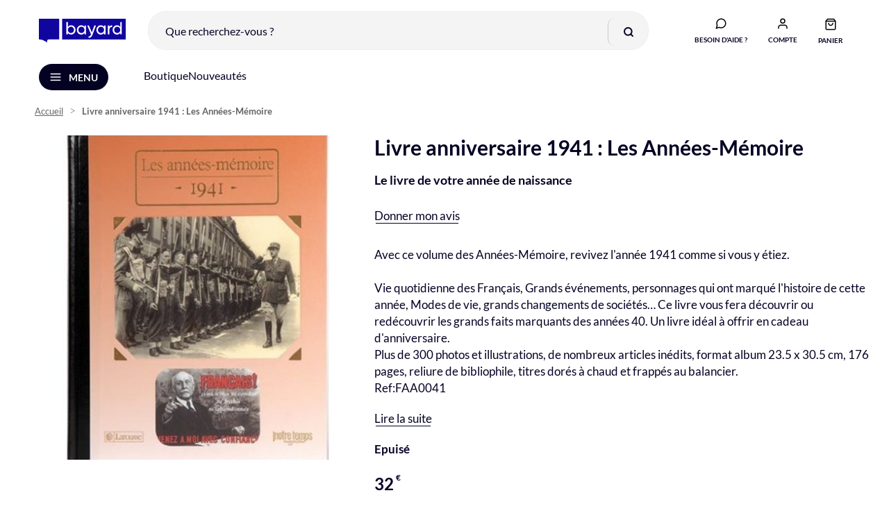

--- FILE ---
content_type: text/html; charset=UTF-8
request_url: https://librairie-bayard.com/le-livre-les-annees-memoire-1941.html
body_size: 23299
content:
<!doctype html>
<html lang="fr">
    <head prefix="og: http://ogp.me/ns# fb: http://ogp.me/ns/fb# product: http://ogp.me/ns/product#">
        
    
        
    


        <meta charset="utf-8"/>
<meta name="title" content="Le Livre &quot;Les Années-Mémoire 1941&quot;"/>
<meta name="description" content="Revivez l&#039;année 1941 comme si vous y étiez.Ce livre vous fera découvrir ou redécouvrir les grands faits marquants des années 40. Un livre idéal à offrir en cadeau d&#039;anniversaire."/>
<meta name="robots" content="INDEX,FOLLOW"/>
<meta name="viewport" content="width=device-width, initial-scale=1"/>
<meta name="format-detection" content="telephone=no"/>
<title>Le Livre &quot;Les Années-Mémoire 1941&quot;</title>
<link  rel="stylesheet" type="text/css"  media="all" href="https://librairie-bayard.com/static/version1765987182/frontend/BayardAdulte/librairie-bayard/fr_FR/css/styles-m.min.css" />
<link  rel="stylesheet" type="text/css"  media="all" href="https://librairie-bayard.com/static/version1765987182/frontend/BayardAdulte/librairie-bayard/fr_FR/css/animate.4.0.0.min.css" />
<link  rel="stylesheet" type="text/css"  media="all" href="https://librairie-bayard.com/static/version1765987182/frontend/BayardAdulte/librairie-bayard/fr_FR/StripeIntegration_Payments/css/wallets.min.css" />
<link  rel="stylesheet" type="text/css"  media="all" href="https://librairie-bayard.com/static/version1765987182/frontend/BayardAdulte/librairie-bayard/fr_FR/mage/gallery/gallery.min.css" />
<link  rel="stylesheet" type="text/css"  media="all" href="https://librairie-bayard.com/static/version1765987182/frontend/BayardAdulte/librairie-bayard/fr_FR/Amasty_BannersLite/css/style.min.css" />
<link  rel="stylesheet" type="text/css"  media="all" href="https://librairie-bayard.com/static/version1765987182/frontend/BayardAdulte/librairie-bayard/fr_FR/Amasty_Promo/css/banner.min.css" />
<link  rel="stylesheet" type="text/css"  media="all" href="https://librairie-bayard.com/static/version1765987182/frontend/BayardAdulte/librairie-bayard/fr_FR/Amasty_Base/vendor/slick/amslick.min.css" />
<link  rel="stylesheet" type="text/css"  media="all" href="https://librairie-bayard.com/static/version1765987182/frontend/BayardAdulte/librairie-bayard/fr_FR/Magezon_Core/css/magnific.min.css" />
<link  rel="stylesheet" type="text/css"  media="all" href="https://librairie-bayard.com/static/version1765987182/frontend/BayardAdulte/librairie-bayard/fr_FR/Magezon_Core/css/styles.min.css" />
<link  rel="stylesheet" type="text/css"  media="all" href="https://librairie-bayard.com/static/version1765987182/frontend/BayardAdulte/librairie-bayard/fr_FR/Magezon_PageBuilder/css/styles.min.css" />
<link  rel="stylesheet" type="text/css"  media="all" href="https://librairie-bayard.com/static/version1765987182/frontend/BayardAdulte/librairie-bayard/fr_FR/Magezon_PageBuilder/vendor/photoswipe/photoswipe.min.css" />
<link  rel="stylesheet" type="text/css"  media="all" href="https://librairie-bayard.com/static/version1765987182/frontend/BayardAdulte/librairie-bayard/fr_FR/Magezon_PageBuilder/vendor/photoswipe/default-skin/default-skin.min.css" />
<link  rel="stylesheet" type="text/css"  media="all" href="https://librairie-bayard.com/static/version1765987182/frontend/BayardAdulte/librairie-bayard/fr_FR/Magezon_PageBuilder/vendor/blueimp/css/blueimp-gallery.min.css" />
<link  rel="stylesheet" type="text/css"  media="all" href="https://librairie-bayard.com/static/version1765987182/frontend/BayardAdulte/librairie-bayard/fr_FR/Magezon_PageBuilderIconBox/css/styles.min.css" />
<link  rel="stylesheet" type="text/css"  media="all" href="https://librairie-bayard.com/static/version1765987182/frontend/BayardAdulte/librairie-bayard/fr_FR/Magezon_Core/css/owlcarousel/owl.carousel.min.css" />
<link  rel="stylesheet" type="text/css"  media="all" href="https://librairie-bayard.com/static/version1765987182/frontend/BayardAdulte/librairie-bayard/fr_FR/Magezon_Core/css/animate.min.css" />
<link  rel="stylesheet" type="text/css"  media="all" href="https://librairie-bayard.com/static/version1765987182/frontend/BayardAdulte/librairie-bayard/fr_FR/Magezon_Core/css/fontawesome5.min.css" />
<link  rel="stylesheet" type="text/css"  media="all" href="https://librairie-bayard.com/static/version1765987182/frontend/BayardAdulte/librairie-bayard/fr_FR/Magezon_Core/css/mgz_font.min.css" />
<link  rel="stylesheet" type="text/css"  media="all" href="https://librairie-bayard.com/static/version1765987182/frontend/BayardAdulte/librairie-bayard/fr_FR/Magezon_Core/css/mgz_bootstrap.min.css" />
<link  rel="stylesheet" type="text/css"  media="all" href="https://librairie-bayard.com/static/version1765987182/frontend/BayardAdulte/librairie-bayard/fr_FR/Magezon_Builder/css/openiconic.min.css" />
<link  rel="stylesheet" type="text/css"  media="all" href="https://librairie-bayard.com/static/version1765987182/frontend/BayardAdulte/librairie-bayard/fr_FR/Magezon_Builder/css/styles.min.css" />
<link  rel="stylesheet" type="text/css"  media="all" href="https://librairie-bayard.com/static/version1765987182/frontend/BayardAdulte/librairie-bayard/fr_FR/Magezon_Builder/css/common.min.css" />
<link  rel="stylesheet" type="text/css"  media="all" href="https://librairie-bayard.com/static/version1765987182/frontend/BayardAdulte/librairie-bayard/fr_FR/Magezon_Newsletter/css/styles.min.css" />
<link  rel="stylesheet" type="text/css"  media="screen and (min-width: 768px)" href="https://librairie-bayard.com/static/version1765987182/frontend/BayardAdulte/librairie-bayard/fr_FR/css/styles-l.min.css" />

<link  rel="icon" type="image/x-icon" href="https://librairie-bayard.com/static/version1765987182/frontend/BayardAdulte/librairie-bayard/fr_FR/Magento_Enterprise/favicon.ico" />
<link  rel="shortcut icon" type="image/x-icon" href="https://librairie-bayard.com/static/version1765987182/frontend/BayardAdulte/librairie-bayard/fr_FR/Magento_Enterprise/favicon.ico" />







<link rel="preload" as="font" crossorigin="anonymous" href="https://librairie-bayard.com/static/version1765987182/frontend/BayardAdulte/librairie-bayard/fr_FR/fonts/opensans/light/opensans-300.woff2" />
<link rel="preload" as="font" crossorigin="anonymous" href="https://librairie-bayard.com/static/version1765987182/frontend/BayardAdulte/librairie-bayard/fr_FR/fonts/opensans/regular/opensans-400.woff2" />
<link rel="preload" as="font" crossorigin="anonymous" href="https://librairie-bayard.com/static/version1765987182/frontend/BayardAdulte/librairie-bayard/fr_FR/fonts/opensans/semibold/opensans-600.woff2" />
<link rel="preload" as="font" crossorigin="anonymous" href="https://librairie-bayard.com/static/version1765987182/frontend/BayardAdulte/librairie-bayard/fr_FR/fonts/opensans/bold/opensans-700.woff2" />
<link rel="preload" as="font" crossorigin="anonymous" href="https://librairie-bayard.com/static/version1765987182/frontend/BayardAdulte/librairie-bayard/fr_FR/fonts/Luma-Icons.woff2" />
<link  rel="canonical" href="https://librairie-bayard.com/le-livre-les-annees-memoire-1941.html" />


<!-- Google Tag Manager -->


<!-- End Google Tag Manager -->

 

        <!-- BCA-3286 Custom Header -->
<link rel="preconnect" href="https://static.bayard.io"/>
<link rel="dns-prefetch" href="https://static.bayard.io"/>
<link rel="preconnect" href="https://try.abtasty.com"/>
<link rel="dns-prefetch" href="https://try.abtasty.com"/>

<link rel="preconnect" href="https://sso.bayard-jeunesse.com"/>
<link rel="dns-prefetch" href="https://sso.bayard-jeunesse.com"/>

<link rel="preconnect" href="https://imagine.bayard.io"/>
<link rel="dns-prefetch" href="https://imagine.bayard.io"/>

<link rel="preconnect" href="https://t.bayard-jeunesse.com"/>
<link rel="dns-prefetch" href="https://t.bayard-jeunesse.com"/>

<link rel="preconnect" href="https://privacy.bayard-jeunesse.com"/>
<link rel="dns-prefetch" href="https://privacy.bayard-jeunesse.com"/>    




            <!-- GOOGLE TAG MANAGER -->

            
            <!-- END GOOGLE TAG MANAGER -->
            
<link rel="prefetch" as="script" href="https://librairie-bayard.com/static/version1765987182/frontend/BayardAdulte/librairie-bayard/fr_FR/magepack/bundle-common.min.js"/>

<link rel="prefetch" as="script" href="https://librairie-bayard.com/static/version1765987182/frontend/BayardAdulte/librairie-bayard/fr_FR/magepack/bundle-product.min.js"/>

<style>
	@media (min-width: 1260px) {
		.magezon-builder .mgz-container {width: 1260px;}
	}
	</style>

<meta property="og:type" content="product" />
<meta property="og:title"
      content="Livre&#x20;anniversaire&#x20;1941&#x20;&#x3A;&#x20;Les&#x20;Ann&#xE9;es-M&#xE9;moire" />
<meta property="og:image"
      content="https://librairie-bayard.com/media/catalog/product/cache/e7845c99ffb7dc9798ef6272eeb72bb6/1/9/1941_1.jpg" />
<meta property="og:description"
      content="&#x0D;&#x0A;Avec&#x20;ce&#x20;volume&#x20;des&#x20;Ann&amp;eacute&#x3B;es-M&amp;eacute&#x3B;moire,&#x20;revivez&#x20;l&#x27;ann&amp;eacute&#x3B;e&#x20;1941&#x20;comme&#x20;si&#x20;vous&#x20;y&#x20;&amp;eacute&#x3B;tiez.Vie&#x20;quotidienne&#x20;des&#x20;Fran&amp;ccedil&#x3B;ais,&#x20;Grands&#x20;&amp;eacute&#x3B;v&amp;eacute&#x3B;nements,&#x20;personnages&#x20;qui&#x20;ont&#x20;marqu&amp;eacute&#x3B;&#x20;l&#x27;histoire&#x20;de&#x20;cette&#x20;ann&amp;eacute&#x3B;e,&#x20;Modes&#x20;de&#x20;vie,&#x20;grands&#x20;changements&#x20;de&#x20;soci&amp;eacute&#x3B;t&amp;eacute&#x3B;s&amp;hellip&#x3B;&#x20;Ce&#x20;livre&#x20;vous&#x20;fera&#x20;d&amp;eacute&#x3B;couvrir&#x20;ou&#x20;red&amp;eacute&#x3B;couvrir&#x20;les&#x20;grands&#x20;faits&#x20;marquants&#x20;des&#x20;ann&amp;eacute&#x3B;es&#x20;40.&#x20;Un&#x20;livre&#x20;id&amp;eacute&#x3B;al&#x20;&amp;agrave&#x3B;&#x20;offrir&#x20;en&#x20;cadeau&#x20;d&#x27;anniversaire.&#x0D;&#x0A;&#x20;Plus&#x20;de&#x20;300&#x20;photos&#x20;et&#x20;illustrations,&#x20;de&#x20;nombreux&#x20;articles&#x20;in&amp;eacute&#x3B;dits,&#x20;format&#x20;album&#x20;23.5&#x20;x&#x20;30.5&#x20;cm,&#x20;176&#x20;pages,&#x20;reliure&#x20;de&#x20;bibliophile,&#x20;titres&#x20;dor&amp;eacute&#x3B;s&#x20;&amp;agrave&#x3B;&#x20;chaud&#x20;et&#x20;frapp&amp;eacute&#x3B;s&#x20;au&#x20;balancier.Ref&#x3A;FAA0041" />
<meta property="og:url" content="https://librairie-bayard.com/le-livre-les-annees-memoire-1941.html" />
    <meta property="product:price:amount" content="32"/>
    <meta property="product:price:currency"
      content="EUR"/>
    <style>.swrc7x7-s{text-align:center}.mgz-element.swrc7x7 .image-content{width:100%;text-align:center}.mgz-element.swrc7x7 .image-title{font-size:16px}.c24sngn-s{text-align:center}.mgz-element.c24sngn .image-content{width:100%;text-align:center}.mgz-element.c24sngn .image-title{font-size:16px}.psatr21-s{text-align:center}.mgz-element.psatr21 .image-content{width:100%;text-align:center}.mgz-element.psatr21 .image-title{font-size:16px}.nd6dwyo-s{text-align:center}.mgz-element.nd6dwyo .image-content{width:100%;text-align:center}.mgz-element.nd6dwyo .image-title{font-size:16px}.d82t9lt-s{min-height:160px !important;padding-top:30px !important;padding-bottom:20px !important;background-color:#0828cc !important}.mgz-element.d82t9lt >.mgz-element-inner>.inner-content{width:1280px;max-width:100%;margin:0 auto}.muii50e-s{padding-left:0 !important}.biekd5k-s{padding-left:0 !important}.mgz-element.uyglaga >.mgz-element-inner>.inner-content{width:330px;max-width:100%;margin:0 auto}.tyhv0jy-s{text-align:right}.mgz-element.tyhv0jy .image-content{width:100%;text-align:right}.mgz-element.tyhv0jy .image-title{font-size:16px}</style></head>
    <body data-container="body"
          data-mage-init='{"loaderAjax": {}, "loader": { "icon": "https://librairie-bayard.com/static/version1765987182/frontend/BayardAdulte/librairie-bayard/fr_FR/images/loader-2.gif"}}'
        id="html-body" class="notre-temps-website librairie-bayard-website amasty-mega-menu catalog-product-view product-le-livre-les-annees-memoire-1941 page-layout-1column">
            
    




<div class="cookie-status-message" id="cookie-status">
    Le site ne fonctionnera pas correctement si les cookies sont désactivés.</div>




    <noscript>
        <div class="message global noscript">
            <div class="content">
                <p>
                    <strong>Javascript est désactivé dans votre navigateur.</strong>
                    <span>
                        Pour une meilleure expérience sur notre site, assurez-vous d’activer JavaScript dans votre navigateur.                    </span>
                </p>
            </div>
        </div>
    </noscript>

    <!-- GOOGLE TAG MANAGER -->
    <noscript>
        <iframe src="https://www.googletagmanager.com/ns.html?id=GTM-KP37JNG"
                height="0" width="0" style="display:none;visibility:hidden"></iframe>
    </noscript>
    <!-- END GOOGLE TAG MANAGER -->





<div class="page-wrapper"><header id="ammenu-header-container" class="ammenu-header-container page-header"><div class="panel wrapper"><div class="panel header"><a class="action skip contentarea"
   href="#contentarea">
    <span>
        Allez au contenu    </span>
</a>
</div></div><div class="header content header-light-icon sfs">
<a class="ammenu-logo -hamburger"
   href="https://librairie-bayard.com/"
   title="Librairie&#x20;Bayard"
   aria-label="store logo">
        <img src="https://librairie-bayard.com/static/version1765987182/frontend/BayardAdulte/librairie-bayard/fr_FR/images/logo.svg"
             title="Librairie&#x20;Bayard"
             alt="Librairie&#x20;Bayard"
             width="221"             height="60"        />
</a>

<!-- ko scope: 'index = ammenu_hamburger_toggle' -->
    <!-- ko if: $data.source.isMobile() || true -->
        <button class="ammenu-button -hamburger -trigger"
                aria-controls="ammenu-sidebar"
                aria-haspopup="menu"
                type="button"
                title="Ouvrir le menu"
                data-bind="
                    style: {
                        color: color_settings.hamburger_icon_color
                    },
                    event: {
                        click: toggling
                    },
                    attr: {
                        'aria-expanded': isOpen().toString()
                    }"><span>Menu</span>
        </button>
                
    <!-- /ko -->
<!-- /ko -->

<div class="block block-search">
    <div class="block block-title"><strong>Rechercher</strong></div>
    <div class="block block-content">
        <form class="form minisearch" id="search_mini_form" action="https://librairie-bayard.com/catalogsearch/result/" method="get">
            <div class="field search">
                <label class="label" for="search" data-role="minisearch-label">
                    <span>Rechercher</span>
                </label>
                <div class="control">
                    <input id="search"
                           type="text"
                           name="q"
                           value=""
                           placeholder="Que recherchez-vous ?"
                           class="input-text"
                           maxlength="128"
                           role="combobox"
                           aria-haspopup="false"
                           aria-autocomplete="both"
                           autocomplete="off"
                           data-block="autocomplete-form"
                           onfocus="this.placeholder=''"
                           onblur="this.placeholder='Que recherchez-vous ?'"
                    />
                    <div id="search_autocomplete" class="search-autocomplete"></div>
                                    </div>
            </div>
            <div class="actions">
                <button type="submit"
                        title="Rechercher"
                        class="action search">
                    <span>Rechercher</span>
                </button>
            </div>
        </form>
    </div>
</div>

<div class="minisearch-wrapper" data-block="minisearch">
    <a class="action show-minisearch" title="Que recherchez-vous ?" href="#"></a>
</div><ul class="compare wrapper"><li class="item link compare" data-bind="scope: 'compareProducts'" data-role="compare-products-link">
    <a class="action compare no-display" title="Comparer&#x20;des&#x20;produits"
       data-bind="attr: {'href': compareProducts().listUrl}, css: {'no-display': !compareProducts().count}"
    >
        Comparer des produits        <span class="counter qty" data-bind="text: compareProducts().countCaption"></span>
    </a>
</li>

</ul><div class="header-picto-wrapper"><div class="minifaq-wrapper" data-block="minifaq">
    <a class="action show-minifaq" title="Besoin d'aide ?" href="/vos-questions-nos-reponses">
        <span class="text">Besoin d'aide ?</span>
    </a>
</div>
<div class="block-header block-customer-login" data-block="minilogin">
    <span class="action toggle showminilogin"
          role="link"
          tabindex="0"
          data-mage-init='{"dropdown":{}}'
          data-toggle="dropdown"
          data-trigger-keypress-button="true"
          data-bind="scope: 'customer', click: function(e) {
              e = e || window.event;
              let target = e.target || e.srcElement;

              if (!target.parentNode.classList.contains('connected')) {
                  window.location.href = 'https://librairie-bayard.com/keycloak/account/login/';
                  e.preventDefault();
              }
          } ">
            <span data-bind="html: label()">
                                    <span data-cs-mask class="customer-name">Compte</span>
                            </span>
    </span>
    <div class="block-customer-login-content"
         data-role="dropdownDialog"
         data-bind="scope: 'customer'"
         data-mage-init='{"dropdownDialog":{
                "appendTo":"[data-block=minilogin]",
                "triggerTarget":".showminilogin",
                "timeout": "2000",
                "closeOnMouseLeave": false,
                "closeOnEscape": true,
                "triggerClass":"active",
                "parentClass":"active",
                "buttons":[]}}'>

            </div>
</div>


<div data-block="minicart" class="minicart-wrapper">
    <a class="action showcart" href="https://librairie-bayard.com/checkout/cart/"
       data-bind="scope: 'minicart_content'">
        <span class="text">Panier</span>
        <span class="counter qty empty"
              data-bind="css: { empty: !!getCartParam('summary_count') == false }, blockLoader: isLoading">
            <span class="counter-number" id="counter-number"><!-- ko text: getCartParam('summary_count') --><!-- /ko --></span>
            <span class="counter-label">
            <!-- ko if: getCartParam('summary_count') -->
                <!-- ko text: getCartParam('summary_count') --><!-- /ko -->
                <!-- ko i18n: 'items' --><!-- /ko -->
            <!-- /ko -->
            </span>
        </span>
    </a>
            <div class="block block-minicart"
             data-role="dropdownDialog"
             data-mage-init='{"dropdownDialog":{
                "appendTo":"[data-block=minicart]",
                "triggerTarget":".showcart",
                "timeout": "2000",
                "closeOnMouseLeave": false,
                "closeOnEscape": true,
                "triggerClass":"active",
                "parentClass":"active",
                "buttons":[]}}'>
            <div id="minicart-content-wrapper" data-bind="scope: 'minicart_content'">
                <!-- ko template: getTemplate() --><!-- /ko -->
            </div>
                    </div>
        
    
</div>
</div></div><div data-content-type="html" data-appearance="default" data-element="main" data-decoded="true"><div class="magezon-builder magezon-builder-preload"><div class="uqoyd8w mgz-element mgz-element-row custom_submenu_header_container mgz-hidden-md mgz-hidden-sm mgz-hidden-xs full_width_row_content"><div class="mgz-element-inner uqoyd8w-s"><div class="inner-content "><div class="ejxmuyw mgz-element mgz-element-column mgz-col-xs-12"><div class="mgz-element-inner ejxmuyw-s"><div class="hvle6up mgz-element mgz-child mgz-element-text"><div class="mgz-element-inner hvle6up-s custom_submenu_header"><p style="text-align: left;"><a href="/boutique.html">Boutique</a> <a href="/idees-cadeaux-essentiels.html">Nouveautés</a></p></div></div></div></div></div></div></div></div></div></header>


<div class="ammenu-robots-navigation">
    <nav class="navigation" data-action="navigation" aria-disabled="true" aria-hidden="true" tabindex="-1">
        <ul aria-disabled="true" aria-hidden="true">
                            
<li class="category-item nav-0" role="presentation">
    <a href="https://librairie-bayard.com/boutique.html"
       tabindex="-1"
       title="Boutique">
        Boutique    </a>
            <ul class="submenu">
                            
<li class="category-item nav-0-0" role="presentation">
    <a href="https://librairie-bayard.com/boutique/autres-produits.html"
       tabindex="-1"
       title="Conf&#xE9;rences,&#x20;ateliers...">
        Conférences, ateliers...    </a>
    </li>

                            
<li class="category-item nav-0-1" role="presentation">
    <a href="https://librairie-bayard.com/boutique/agenda-papeterie.html"
       tabindex="-1"
       title="Agendas&#x20;et&#x20;Calendriers">
        Agendas et Calendriers    </a>
    </li>

                            
<li class="category-item nav-0-2" role="presentation">
    <a href="https://librairie-bayard.com/boutique/hors-series.html"
       tabindex="-1"
       title="Hors-s&#xE9;ries">
        Hors-séries    </a>
    </li>

                            
<li class="category-item nav-0-3" role="presentation">
    <a href="https://librairie-bayard.com/boutique/ebooks.html"
       tabindex="-1"
       title="Ebooks">
        Ebooks    </a>
    </li>

                            
<li class="category-item nav-0-4" role="presentation">
    <a href="https://librairie-bayard.com/boutique/livres.html"
       tabindex="-1"
       title="Livres&#x20;&amp;&#x20;Guides">
        Livres &amp; Guides    </a>
    </li>

                            
<li class="category-item nav-0-5" role="presentation">
    <a href="https://librairie-bayard.com/boutique/musique.html"
       tabindex="-1"
       title="Musique&#x20;-&#x20;CD">
        Musique - CD    </a>
    </li>

                    </ul>
    </li>

                            
<li class="category-item nav-1" role="presentation">
    <a href="https://librairie-bayard.com/idees-cadeaux-essentiels.html"
       tabindex="-1"
       title="Nouveaut&#xE9;s">
        Nouveautés    </a>
    </li>

                    </ul>
    </nav>
</div>

<div class="ammenu-menu-wrapper"
         data-nosnippet
         data-bind="
            scope: 'ammenu_wrapper',
            mageInit: {
                'Magento_Ui/js/core/app': {
                    components: {
                        'ammenu_wrapper': {
                            component: 'Amasty_MegaMenuLite/js/wrapper',
                            data: {&quot;elems&quot;:[{&quot;elems&quot;:[{&quot;elems&quot;:[],&quot;__disableTmpl&quot;:true,&quot;name&quot;:&quot;Conf\u00e9rences, ateliers...&quot;,&quot;is_category&quot;:true,&quot;id&quot;:&quot;category-node-503&quot;,&quot;status&quot;:1,&quot;sort_order&quot;:null,&quot;content&quot;:&quot;&quot;,&quot;url&quot;:&quot;https:\/\/librairie-bayard.com\/boutique\/autres-produits.html&quot;,&quot;current&quot;:false,&quot;cms_block_html&quot;:false},{&quot;elems&quot;:[],&quot;__disableTmpl&quot;:true,&quot;name&quot;:&quot;Agendas et Calendriers&quot;,&quot;is_category&quot;:true,&quot;id&quot;:&quot;category-node-194&quot;,&quot;status&quot;:1,&quot;sort_order&quot;:null,&quot;content&quot;:&quot;&quot;,&quot;url&quot;:&quot;https:\/\/librairie-bayard.com\/boutique\/agenda-papeterie.html&quot;,&quot;current&quot;:false,&quot;cms_block_html&quot;:false},{&quot;elems&quot;:[],&quot;__disableTmpl&quot;:true,&quot;name&quot;:&quot;Hors-s\u00e9ries&quot;,&quot;is_category&quot;:true,&quot;id&quot;:&quot;category-node-179&quot;,&quot;status&quot;:1,&quot;sort_order&quot;:null,&quot;content&quot;:&quot;&quot;,&quot;url&quot;:&quot;https:\/\/librairie-bayard.com\/boutique\/hors-series.html&quot;,&quot;current&quot;:false,&quot;cms_block_html&quot;:false},{&quot;elems&quot;:[],&quot;__disableTmpl&quot;:true,&quot;name&quot;:&quot;Ebooks&quot;,&quot;is_category&quot;:true,&quot;id&quot;:&quot;category-node-196&quot;,&quot;status&quot;:1,&quot;sort_order&quot;:null,&quot;content&quot;:&quot;&quot;,&quot;url&quot;:&quot;https:\/\/librairie-bayard.com\/boutique\/ebooks.html&quot;,&quot;current&quot;:false,&quot;cms_block_html&quot;:false},{&quot;elems&quot;:[],&quot;__disableTmpl&quot;:true,&quot;name&quot;:&quot;Livres &amp; Guides&quot;,&quot;is_category&quot;:true,&quot;id&quot;:&quot;category-node-197&quot;,&quot;status&quot;:1,&quot;sort_order&quot;:null,&quot;content&quot;:&quot;&quot;,&quot;url&quot;:&quot;https:\/\/librairie-bayard.com\/boutique\/livres.html&quot;,&quot;current&quot;:false,&quot;cms_block_html&quot;:false},{&quot;elems&quot;:[],&quot;__disableTmpl&quot;:true,&quot;name&quot;:&quot;Musique - CD&quot;,&quot;is_category&quot;:true,&quot;id&quot;:&quot;category-node-198&quot;,&quot;status&quot;:1,&quot;sort_order&quot;:null,&quot;content&quot;:&quot;&quot;,&quot;url&quot;:&quot;https:\/\/librairie-bayard.com\/boutique\/musique.html&quot;,&quot;current&quot;:false,&quot;cms_block_html&quot;:false}],&quot;__disableTmpl&quot;:true,&quot;name&quot;:&quot;Boutique&quot;,&quot;is_category&quot;:true,&quot;id&quot;:&quot;category-node-187&quot;,&quot;status&quot;:1,&quot;sort_order&quot;:&quot;0&quot;,&quot;content&quot;:&quot;&lt;!-- ko scope: \&quot;index = ammenu_columns_wrapper\&quot; --&gt; &lt;!-- ko template: getTemplate() --&gt;&lt;!-- \/ko --&gt; &lt;!-- \/ko --&gt;&quot;,&quot;url&quot;:&quot;https:\/\/librairie-bayard.com\/boutique.html&quot;,&quot;current&quot;:false,&quot;cms_block_html&quot;:&quot;&quot;},{&quot;elems&quot;:[],&quot;__disableTmpl&quot;:true,&quot;name&quot;:&quot;Nouveaut\u00e9s&quot;,&quot;is_category&quot;:true,&quot;id&quot;:&quot;category-node-276&quot;,&quot;status&quot;:1,&quot;sort_order&quot;:&quot;2&quot;,&quot;content&quot;:&quot;&quot;,&quot;url&quot;:&quot;https:\/\/librairie-bayard.com\/idees-cadeaux-essentiels.html&quot;,&quot;current&quot;:false,&quot;cms_block_html&quot;:false}],&quot;__disableTmpl&quot;:true,&quot;name&quot;:null,&quot;is_category&quot;:null,&quot;id&quot;:null,&quot;status&quot;:0,&quot;sort_order&quot;:null,&quot;content&quot;:null,&quot;url&quot;:null,&quot;current&quot;:false,&quot;cms_block_html&quot;:&quot;&quot;},
                            config: {&quot;is_hamburger&quot;:true,&quot;color_settings&quot;:[],&quot;mobile_menu_title&quot;:&quot;&quot;,&quot;mobile_menu_width&quot;:1024,&quot;welcome_message&quot;:{&quot;message&quot;:&quot;Default welcome msg!&quot;},&quot;invitation_url&quot;:&quot;https:\/\/librairie-bayard.com\/invitation\/index\/send\/&quot;,&quot;hide_view_all_link&quot;:false,&quot;mobile_class&quot;:&quot;accordion&quot;},
                            children: [],

                                                        search_html: '\u000A\u003Cdiv\u0020class\u003D\u0022block\u0020block\u002Dsearch\u0022\u003E\u000A\u0020\u0020\u0020\u0020\u003Cdiv\u0020class\u003D\u0022block\u0020block\u002Dtitle\u0022\u003E\u003Cstrong\u003ERechercher\u003C\u002Fstrong\u003E\u003C\u002Fdiv\u003E\u000A\u0020\u0020\u0020\u0020\u003Cdiv\u0020class\u003D\u0022block\u0020block\u002Dcontent\u0022\u003E\u000A\u0020\u0020\u0020\u0020\u0020\u0020\u0020\u0020\u003Cform\u0020class\u003D\u0022form\u0020minisearch\u0022\u0020id\u003D\u0022search_mini_form\u0022\u0020action\u003D\u0022https\u003A\u002F\u002Flibrairie\u002Dbayard.com\u002Fcatalogsearch\u002Fresult\u002F\u0022\u0020method\u003D\u0022get\u0022\u003E\u000A\u0020\u0020\u0020\u0020\u0020\u0020\u0020\u0020\u0020\u0020\u0020\u0020\u003Cdiv\u0020class\u003D\u0022field\u0020search\u0022\u003E\u000A\u0020\u0020\u0020\u0020\u0020\u0020\u0020\u0020\u0020\u0020\u0020\u0020\u0020\u0020\u0020\u0020\u003Clabel\u0020class\u003D\u0022label\u0022\u0020for\u003D\u0022search\u0022\u0020data\u002Drole\u003D\u0022minisearch\u002Dlabel\u0022\u003E\u000A\u0020\u0020\u0020\u0020\u0020\u0020\u0020\u0020\u0020\u0020\u0020\u0020\u0020\u0020\u0020\u0020\u0020\u0020\u0020\u0020\u003Cspan\u003ERechercher\u003C\u002Fspan\u003E\u000A\u0020\u0020\u0020\u0020\u0020\u0020\u0020\u0020\u0020\u0020\u0020\u0020\u0020\u0020\u0020\u0020\u003C\u002Flabel\u003E\u000A\u0020\u0020\u0020\u0020\u0020\u0020\u0020\u0020\u0020\u0020\u0020\u0020\u0020\u0020\u0020\u0020\u003Cdiv\u0020class\u003D\u0022control\u0022\u003E\u000A\u0020\u0020\u0020\u0020\u0020\u0020\u0020\u0020\u0020\u0020\u0020\u0020\u0020\u0020\u0020\u0020\u0020\u0020\u0020\u0020\u003Cinput\u0020id\u003D\u0022search\u0022\u000A\u0020\u0020\u0020\u0020\u0020\u0020\u0020\u0020\u0020\u0020\u0020\u0020\u0020\u0020\u0020\u0020\u0020\u0020\u0020\u0020\u0020\u0020\u0020\u0020\u0020\u0020\u0020type\u003D\u0022text\u0022\u000A\u0020\u0020\u0020\u0020\u0020\u0020\u0020\u0020\u0020\u0020\u0020\u0020\u0020\u0020\u0020\u0020\u0020\u0020\u0020\u0020\u0020\u0020\u0020\u0020\u0020\u0020\u0020name\u003D\u0022q\u0022\u000A\u0020\u0020\u0020\u0020\u0020\u0020\u0020\u0020\u0020\u0020\u0020\u0020\u0020\u0020\u0020\u0020\u0020\u0020\u0020\u0020\u0020\u0020\u0020\u0020\u0020\u0020\u0020value\u003D\u0022\u0022\u000A\u0020\u0020\u0020\u0020\u0020\u0020\u0020\u0020\u0020\u0020\u0020\u0020\u0020\u0020\u0020\u0020\u0020\u0020\u0020\u0020\u0020\u0020\u0020\u0020\u0020\u0020\u0020placeholder\u003D\u0022Que\u0020recherchez\u002Dvous\u0020\u003F\u0022\u000A\u0020\u0020\u0020\u0020\u0020\u0020\u0020\u0020\u0020\u0020\u0020\u0020\u0020\u0020\u0020\u0020\u0020\u0020\u0020\u0020\u0020\u0020\u0020\u0020\u0020\u0020\u0020class\u003D\u0022input\u002Dtext\u0022\u000A\u0020\u0020\u0020\u0020\u0020\u0020\u0020\u0020\u0020\u0020\u0020\u0020\u0020\u0020\u0020\u0020\u0020\u0020\u0020\u0020\u0020\u0020\u0020\u0020\u0020\u0020\u0020maxlength\u003D\u0022128\u0022\u000A\u0020\u0020\u0020\u0020\u0020\u0020\u0020\u0020\u0020\u0020\u0020\u0020\u0020\u0020\u0020\u0020\u0020\u0020\u0020\u0020\u0020\u0020\u0020\u0020\u0020\u0020\u0020role\u003D\u0022combobox\u0022\u000A\u0020\u0020\u0020\u0020\u0020\u0020\u0020\u0020\u0020\u0020\u0020\u0020\u0020\u0020\u0020\u0020\u0020\u0020\u0020\u0020\u0020\u0020\u0020\u0020\u0020\u0020\u0020aria\u002Dhaspopup\u003D\u0022false\u0022\u000A\u0020\u0020\u0020\u0020\u0020\u0020\u0020\u0020\u0020\u0020\u0020\u0020\u0020\u0020\u0020\u0020\u0020\u0020\u0020\u0020\u0020\u0020\u0020\u0020\u0020\u0020\u0020aria\u002Dautocomplete\u003D\u0022both\u0022\u000A\u0020\u0020\u0020\u0020\u0020\u0020\u0020\u0020\u0020\u0020\u0020\u0020\u0020\u0020\u0020\u0020\u0020\u0020\u0020\u0020\u0020\u0020\u0020\u0020\u0020\u0020\u0020autocomplete\u003D\u0022off\u0022\u000A\u0020\u0020\u0020\u0020\u0020\u0020\u0020\u0020\u0020\u0020\u0020\u0020\u0020\u0020\u0020\u0020\u0020\u0020\u0020\u0020\u0020\u0020\u0020\u0020\u0020\u0020\u0020data\u002Dblock\u003D\u0022autocomplete\u002Dform\u0022\u000A\u0020\u0020\u0020\u0020\u0020\u0020\u0020\u0020\u0020\u0020\u0020\u0020\u0020\u0020\u0020\u0020\u0020\u0020\u0020\u0020\u0020\u0020\u0020\u0020\u0020\u0020\u0020onfocus\u003D\u0022this.placeholder\u003D\u0027\u0027\u0022\u000A\u0020\u0020\u0020\u0020\u0020\u0020\u0020\u0020\u0020\u0020\u0020\u0020\u0020\u0020\u0020\u0020\u0020\u0020\u0020\u0020\u0020\u0020\u0020\u0020\u0020\u0020\u0020onblur\u003D\u0022this.placeholder\u003D\u0027Que\u0020recherchez\u002Dvous\u0020\u003F\u0027\u0022\u000A\u0020\u0020\u0020\u0020\u0020\u0020\u0020\u0020\u0020\u0020\u0020\u0020\u0020\u0020\u0020\u0020\u0020\u0020\u0020\u0020\u002F\u003E\u000A\u0020\u0020\u0020\u0020\u0020\u0020\u0020\u0020\u0020\u0020\u0020\u0020\u0020\u0020\u0020\u0020\u0020\u0020\u0020\u0020\u003Cdiv\u0020id\u003D\u0022search_autocomplete\u0022\u0020class\u003D\u0022search\u002Dautocomplete\u0022\u003E\u003C\u002Fdiv\u003E\u000A\u0020\u0020\u0020\u0020\u0020\u0020\u0020\u0020\u0020\u0020\u0020\u0020\u0020\u0020\u0020\u0020\u0020\u0020\u0020\u0020\u0020\u0020\u0020\u0020\u0020\u0020\u0020\u0020\u0020\u0020\u0020\u0020\u0020\u0020\u0020\u0020\u003C\u002Fdiv\u003E\u000A\u0020\u0020\u0020\u0020\u0020\u0020\u0020\u0020\u0020\u0020\u0020\u0020\u003C\u002Fdiv\u003E\u000A\u0020\u0020\u0020\u0020\u0020\u0020\u0020\u0020\u0020\u0020\u0020\u0020\u003Cdiv\u0020class\u003D\u0022actions\u0022\u003E\u000A\u0020\u0020\u0020\u0020\u0020\u0020\u0020\u0020\u0020\u0020\u0020\u0020\u0020\u0020\u0020\u0020\u003Cbutton\u0020type\u003D\u0022submit\u0022\u000A\u0020\u0020\u0020\u0020\u0020\u0020\u0020\u0020\u0020\u0020\u0020\u0020\u0020\u0020\u0020\u0020\u0020\u0020\u0020\u0020\u0020\u0020\u0020\u0020title\u003D\u0022Rechercher\u0022\u000A\u0020\u0020\u0020\u0020\u0020\u0020\u0020\u0020\u0020\u0020\u0020\u0020\u0020\u0020\u0020\u0020\u0020\u0020\u0020\u0020\u0020\u0020\u0020\u0020class\u003D\u0022action\u0020search\u0022\u003E\u000A\u0020\u0020\u0020\u0020\u0020\u0020\u0020\u0020\u0020\u0020\u0020\u0020\u0020\u0020\u0020\u0020\u0020\u0020\u0020\u0020\u003Cspan\u003ERechercher\u003C\u002Fspan\u003E\u000A\u0020\u0020\u0020\u0020\u0020\u0020\u0020\u0020\u0020\u0020\u0020\u0020\u0020\u0020\u0020\u0020\u003C\u002Fbutton\u003E\u000A\u0020\u0020\u0020\u0020\u0020\u0020\u0020\u0020\u0020\u0020\u0020\u0020\u003C\u002Fdiv\u003E\u000A\u0020\u0020\u0020\u0020\u0020\u0020\u0020\u0020\u003C\u002Fform\u003E\u000A\u0020\u0020\u0020\u0020\u003C\u002Fdiv\u003E\u000A\u003C\u002Fdiv\u003E\u000A\u003Cscript\u0020type\u003D\u0022text\u002Fx\u002Dmagento\u002Dinit\u0022\u003E\u000A\u007B\u000A\u0020\u0020\u0020\u0020\u0022\u0023search\u0022\u0020\u003A\u000A\u0020\u0020\u0020\u0020\u007B\u000A\u0020\u0020\u0020\u0020\u0020\u0020\u0020\u0020\u0022quickSearch\u0022\u0020\u003A\u000A\u0020\u0020\u0020\u0020\u0020\u0020\u0020\u0020\u007B\u000A\u0020\u0020\u0020\u0020\u0020\u0020\u0020\u0020\u0020\u0020\u0020\u0020\u0022formSelector\u0022\u003A\u0022\u0023search_mini_form\u0022,\u000A\u0020\u0020\u0020\u0020\u0020\u0020\u0020\u0020\u0020\u0020\u0020\u0020\u0022url\u0022\u003A\u0022https\u003A\u002F\u002Flibrairie\u002Dbayard.com\u002Fsearch\u002Fajax\u002Fsuggest\u002F\u0022,\u000A\u0020\u0020\u0020\u0020\u0020\u0020\u0020\u0020\u0020\u0020\u0020\u0020\u0022destinationSelector\u0022\u003A\u0022\u0023search_autocomplete\u0022,\u000A\u0020\u0020\u0020\u0020\u0020\u0020\u0020\u0020\u0020\u0020\u0020\u0020\u0022templates\u0022\u003A\u0020\u007B\u0022term\u0022\u003A\u007B\u0022title\u0022\u003A\u0022Search\u0020terms\u0022,\u0022template\u0022\u003A\u0022Smile_ElasticsuiteCore\u005C\u002Fautocomplete\u005C\u002Fterm\u0022\u007D,\u0022product\u0022\u003A\u007B\u0022title\u0022\u003A\u0022Produits\u0022,\u0022template\u0022\u003A\u0022Smile_ElasticsuiteCatalog\u005C\u002Fautocomplete\u005C\u002Fproduct\u0022\u007D,\u0022category\u0022\u003A\u007B\u0022title\u0022\u003A\u0022Cat\u005Cu00e9gories\u0022,\u0022template\u0022\u003A\u0022Smile_ElasticsuiteCatalog\u005C\u002Fautocomplete\u005C\u002Fcategory\u0022\u007D,\u0022product_attribute\u0022\u003A\u007B\u0022title\u0022\u003A\u0022Attributs\u0022,\u0022template\u0022\u003A\u0022Smile_ElasticsuiteCatalog\u005C\u002Fautocomplete\u005C\u002Fproduct\u002Dattribute\u0022,\u0022titleRenderer\u0022\u003A\u0022Smile_ElasticsuiteCatalog\u005C\u002Fjs\u005C\u002Fautocomplete\u005C\u002Fproduct\u002Dattribute\u0022\u007D\u007D,\u000A\u0020\u0020\u0020\u0020\u0020\u0020\u0020\u0020\u0020\u0020\u0020\u0020\u0022priceFormat\u0022\u0020\u003A\u0020\u007B\u0022pattern\u0022\u003A\u0022\u0025s\u005Cu00a0\u005Cu20ac\u0022,\u0022precision\u0022\u003A2,\u0022requiredPrecision\u0022\u003A2,\u0022decimalSymbol\u0022\u003A\u0022,\u0022,\u0022groupSymbol\u0022\u003A\u0022\u005Cu202f\u0022,\u0022groupLength\u0022\u003A3,\u0022integerRequired\u0022\u003Afalse\u007D\u0020\u0020\u0020\u0020\u0020\u0020\u0020\u0020\u007D\u000A\u0020\u0020\u0020\u0020\u007D\u000A\u007D\u000A\u003C\u002Fscript\u003E\u000A',
                            
                            settings: {&quot;account&quot;:{&quot;is_logged_in&quot;:false,&quot;login&quot;:&quot;https:\/\/librairie-bayard.com\/keycloak\/connection\/redirect\/?keycloakRedirection=https%3A%2F%2Flibrairie-bayard.com%2Fcheckout%2F&quot;,&quot;create&quot;:&quot;https:\/\/librairie-bayard.com\/customer\/account\/create\/&quot;,&quot;logout&quot;:&quot;https:\/\/librairie-bayard.com\/customer\/account\/logout\/&quot;,&quot;account&quot;:&quot;https:\/\/librairie-bayard.com\/customer\/account\/&quot;},&quot;switcher&quot;:{&quot;current_code&quot;:&quot;librairie_bayard_web_fr&quot;,&quot;current_name&quot;:&quot;Librairie Bayard FR&quot;,&quot;current_store_id&quot;:&quot;5&quot;,&quot;items&quot;:[{&quot;url&quot;:&quot;https:\/\/librairie-bayard.com\/stores\/store\/redirect\/___store\/librairie_bayard_web_fr\/___from_store\/librairie_bayard_web_fr\/uenc\/aHR0cHM6Ly9saWJyYWlyaWUtYmF5YXJkLmNvbS9sZS1saXZyZS1sZXMtYW5uZWVzLW1lbW9pcmUtMTk0MS5odG1sP19fX3N0b3JlPWxpYnJhaXJpZV9iYXlhcmRfd2ViX2Zy\/&quot;,&quot;code&quot;:&quot;librairie_bayard_web_fr&quot;,&quot;name&quot;:&quot;Librairie Bayard FR&quot;}]},&quot;currency&quot;:{&quot;current_code&quot;:&quot;EUR&quot;,&quot;current_code_title&quot;:&quot;EUR&quot;,&quot;current_name&quot;:null,&quot;id_modifier&quot;:&quot;nav&quot;,&quot;items&quot;:[]}},
                            links: []                        }
                    }
                }
            }">
                
        <!-- ko if: $data.isMobile() || $data.is_hamburger -->
        <!-- ko scope: 'index = ammenu_sidebar_menu_wrapper' -->
            <!-- ko template: getTemplate() --><!-- /ko -->
        <!-- /ko -->
        <!-- ko scope: 'index = ammenu_overlay_wrapper' -->
            <!-- ko template: getTemplate() --><!-- /ko -->
        <!-- /ko -->
    <!-- /ko -->
</div>

<style>
    
    </style>
    <div class="breadcrumbs">
        <ul class="items">
                            <li class="item home">
                                            <a href="https://librairie-bayard.com/" title="Aller à la page d’accueil">Accueil</a>
                                    </li>
                            <li class="item product">
                                            <strong>Livre anniversaire 1941 : Les Années-Mémoire</strong>
                                    </li>
                    </ul>
    </div>
    
<main id="maincontent" class="page-main"><a id="contentarea" tabindex="-1"></a>
<div class="page messages"><div data-placeholder="messages"></div>
<div data-bind="scope: 'messages'">
    <!-- ko if: cookieMessages && cookieMessages.length > 0 -->
    <div aria-atomic="true" role="alert" data-bind="foreach: { data: cookieMessages, as: 'message' }" class="messages">
        <div data-bind="attr: {
            class: 'message-' + message.type + ' ' + message.type + ' message',
            'data-ui-id': 'message-' + message.type
        }">
            <div data-bind="html: $parent.prepareMessageForHtml(message.text)"></div>
        </div>
    </div>
    <!-- /ko -->

    <!-- ko if: messages().messages && messages().messages.length > 0 -->
    <div aria-atomic="true" role="alert" class="messages" data-bind="foreach: {
        data: messages().messages, as: 'message'
    }">
        <div data-bind="attr: {
            class: 'message-' + message.type + ' ' + message.type + ' message',
            'data-ui-id': 'message-' + message.type
        }">
            <div data-bind="html: $parent.prepareMessageForHtml(message.text)"></div>
        </div>
    </div>
    <!-- /ko -->
</div>

</div><div class="columns"><div class="column main">
<div class="inner-layout first"><div class="product-info-main"><div class="page-title-wrapper product">
    <h1 class="page-title" data-cs-mask
                >
        <span class="base " data-ui-id="page-title-wrapper" itemprop="name" itemprop="name">Livre anniversaire 1941 : Les Années-Mémoire</span>    </h1>
    </div>

<div class="product attribute overview">
        <div class="value" >Le livre de votre année de naissance</div>
</div>
<div class="product-info-pub">
<div class="product-reviews-summary empty">
    <div class="reviews-actions">
        <a class="action add" href="https://librairie-bayard.com/le-livre-les-annees-memoire-1941.html#reviews">
            Donner mon avis        </a>
    </div>
</div>
</div>
<div class="product attribute desc">
        <div class="value" ><div class="description">
Avec ce volume des Ann&eacute;es-M&eacute;moire, revivez l'ann&eacute;e 1941 comme si vous y &eacute;tiez.<br /><br />Vie quotidienne des Fran&ccedil;ais, Grands &eacute;v&eacute;nements, personnages qui ont marqu&eacute; l'histoire de cette ann&eacute;e, Modes de vie, grands changements de soci&eacute;t&eacute;s&hellip; Ce livre vous fera d&eacute;couvrir ou red&eacute;couvrir les grands faits marquants des ann&eacute;es 40. Un livre id&eacute;al &agrave; offrir en cadeau d'anniversaire.
</div> Plus de 300 photos et illustrations, de nombreux articles in&eacute;dits, format album 23.5 x 30.5 cm, 176 pages, reliure de bibliophile, titres dor&eacute;s &agrave; chaud et frapp&eacute;s au balancier.<br>Ref:FAA0041</div>
</div>
<a class="more-desc" href="#description_full">
    Lire la suite</a>
<div class="stock-status">
    <strong class="status-label">Epuisé</strong>
    </div><div class="product-info-price"><div class="price-box price-final_price" data-role="priceBox" data-product-id="1126" data-price-box="product-id-1126">
    

<span class="price-container "
     itemprop="offers" itemscope itemtype="https://schema.org/Offer">
    <span         data-price-amount="32"
        data-price-type="finalPrice"
        class="price-wrapper bc-price-line ">
        <span class="price bc-price" data-price="32" data-currency="€">
            <span>32</span>
        </span>
    </span>
                    <meta itemprop="price" content="32" />
        <meta itemprop="priceCurrency" content="EUR" />
    </span>

</div></div>
<div class="choose-sub-btn"><div class="product-add-form">
    <form data-product-sku="NT_produit_simple_vpc_FAA0041"
          data-popin-title="Votre produit a été ajouté au panier"          action="https://librairie-bayard.com/checkout/cart/add/uenc/aHR0cHM6Ly9saWJyYWlyaWUtYmF5YXJkLmNvbS9sZS1saXZyZS1sZXMtYW5uZWVzLW1lbW9pcmUtMTk0MS5odG1s/product/1126/" method="post"
          id="product_addtocart_form">
        <input type="hidden" name="product" value="1126" />
        <input type="hidden" name="selected_configurable_option" value="" />
        <input type="hidden" name="related_product" id="related-products-field" value="" />
        <input type="hidden" name="item"  value="1126" />
                <input name="form_key" type="hidden" value="RUeaNETeOLvUhbx4" />        <input type="hidden" name="location" value="fp-vpc"/>
                            
        
                    </form>
</div>

<div class="product-social-links"><div class="product-addto-links" data-role="add-to-links">
    
</div>
</div></div><div id="product-sku" class="hidden" data-product-sku="NT_produit_simple_vpc_FAA0041"></div>                                                                                                                                                                                                                                                                                                                                                                                    
        

</div><div class="product media"><div class="product-excerpts">

</div>                                                                                                                                                                        <a id="gallery-prev-area" tabindex="-1"></a>
<div class="action-skip-wrapper"><a class="action skip gallery-next-area"
   href="#gallery-next-area">
    <span>
        Skip to the end of the images gallery    </span>
</a>
</div>

<div class="gallery-placeholder _block-content-loading" data-gallery-role="gallery-placeholder">
    <img
        alt="main product photo"
        class="gallery-placeholder__image"
        src="https://librairie-bayard.com/media/catalog/product/cache/b1febc2dff20fd51f65fc0962d29c23b/1/9/1941_1.jpg"
    />
</div>




<div class="action-skip-wrapper"><a class="action skip gallery-prev-area"
   href="#gallery-prev-area">
    <span>
        Skip to the beginning of the images gallery    </span>
</a>
</div><a id="gallery-next-area" tabindex="-1"></a>
</div></div>                                                                                                                                                                                                                                                                                                                                                                                    
<input name="form_key" type="hidden" value="RUeaNETeOLvUhbx4" /><div id="authenticationPopup" data-bind="scope:'authenticationPopup', style: {display: 'none'}">
            <!-- ko template: getTemplate() --><!-- /ko -->
        
</div>






<div id="description">
    <div id="description_full" name="description_full">
        
    <div class="inner-layout">
<div style="background: #FFFFFF; margin: 0px 0 20px 0; position: relative; padding: 20px; text-align: justify;">
<p>Avec ce volume des Ann&eacute;es M&eacute;moire, revivez l'ann&eacute;e 1941 comme si vous y &eacute;tiez. <br /><br />Avec ce volume de l'ann&eacute;e 1941 de la collection "Les Ann&eacute;es M&eacute;moire" vous verrez se d&eacute;rouler devant vous la poursuite de la guerre qui prend une dimension plan&eacute;taire.<strong> La France vit &agrave; l'heure de Vichy</strong> et s'enfonce un peu plus dans la collaboration. <strong>La propagande du mar&eacute;chal P&eacute;tain</strong> est omnipr&eacute;sente. On cr&eacute;e le Secours national pour venir en aide aux n&eacute;cessiteux. Les premi&egrave;res rafles antijuives se d&eacute;roulent sous l'oeil du pouvoir. L'avanc&eacute;e des troupes allemandes continue. <br /><br />La Gr&egrave;ce est envahie, Chypre est occup&eacute;e et<strong> la Yougoslavie d&eacute;mantel&eacute;e</strong>. La Wehrmarcht parvient &agrave; briser la r&eacute;sistance bolchevique et p&eacute;n&egrave;tre profond&eacute;ment en URSS. Les Britanniques remportent une victoire &eacute;clatante en Libye sur les forces italiennes. Rommel, &agrave; la t&ecirc;te de l'Afrikacorps, r&eacute;cup&egrave;re le terrain perdu. Le Croiseur <strong>Bismarck</strong> est coul&eacute; par la<strong> Royal Navy.</strong> L'ann&eacute;e 1941, c'est aussi l'attaque de Pearl Harbour par les Japonais le 7 d&eacute;cembre. Le Pr&eacute;sident <strong>Roosevelt</strong> d&eacute;nonce " l'infamie " des agresseurs et <strong>demande au Congr&egrave;s de d&eacute;clarer la guerre au Japon</strong>. </p>

<p><br /><strong>Tous ces &eacute;v&eacute;nements tragiques, vous pourrez les retrouver en parcourant les images et les textes captivants de ce volume de l'ann&eacute;e 1941</strong>. Un travail consid&eacute;rable de recherche d'images d'archives, des documents jamais vus et enfin retrouv&eacute;s, des images d'&eacute;poque fid&egrave;lement reproduites pour vous faire revivre cette ann&eacute;e 1941.</p>
</div></div>    </div>
</div>    <div class="product info detailed">
                <div class="product data items" data-mage-init='{"tabs":{"openedState":"active"}}'>
                                            <div class="data item title"
                     data-role="collapsible" id="tab-label-reviews">
                    <a class="data switch"
                       tabindex="-1"
                       data-toggle="trigger"
                       href="#reviews"
                       id="tab-label-reviews-title">
                        Votre avis                    </a>
                </div>
                <div class="data item content"
                     aria-labelledby="tab-label-reviews-title"
                     id="reviews" data-role="content">
                    <div>
    <div id="tab-label-reviews"></div>
    <div id="reviews" name="reviews" class="inner-layout">
        <div id="product-review-container" data-role="product-review"></div>
        <input type="checkbox" id="displayAddReview"/>
        <div class="actions">
            <label class="btn primary action" for="displayAddReview">
                <span>Donner mon avis</span>
            </label>
            <div class="action" id="moreReviews">Lire plus d&#039;avis</div>
        </div>
        <div class="block review-add">
    <div class="block-title"><strong>Rédigez votre propre commentaire</strong></div>
<div class="block-content">
<form action="https://librairie-bayard.com/review/product/post/id/1126/" class="review-form" method="post" id="review-form" data-role="product-review-form" data-bind="scope: 'review-form'">
    <input name="form_key" type="hidden" value="RUeaNETeOLvUhbx4" />    <div
    class="field-recaptcha"
    id="recaptcha-f979c2ff515d921c34af9bd2aee8ef076b719d03-container"
    data-bind="scope:'recaptcha-f979c2ff515d921c34af9bd2aee8ef076b719d03'"
>
    <!-- ko template: getTemplate() --><!-- /ko -->
</div>


    <fieldset class="fieldset review-fieldset" data-hasrequired="&#x2A;&#x20;Champ&#x20;obligatoire">
        <legend class="legend review-legend"><span>Donnez-nous votre avis sur :</span><strong>
                Livre anniversaire 1941 : Les Années-Mémoire</strong>
                            <div class="bayard-form-io">
                    <div data-content-type="html" data-appearance="default" data-element="main" data-decoded="true"><p style="font-size: 16px;">Si vous souhaitez <strong>obtenir une réponse à votre question, utilisez le formulaire de contact <a href="https://librairie-bayard.com/contact" class="h-link">en cliquant ici</a></strong></p></div>                </div>
                    </legend><br />

                <span id="input-message-box"></span>
        <fieldset class="field required review-field-ratings">
            <legend class="label"><span>Ma note</span></legend><br/>
            <div class="control">
                <div class="nested" id="product-review-table">
                                            <div class="field choice review-field-rating">
                            <label class="label" id="Quality_rating_label"><span>Quality</span></label>
                            <div class="control review-control-vote">
                                                                                        <input
                                    type="radio"
                                    name="ratings[1]"
                                    id="Quality_1"
                                    value="1"
                                    class="radio radio-review-star"
                                    data-validate="{'rating-required':true}"
                                    aria-labelledby="Quality_rating_label Quality_1_label" />
                                <label
                                    class="rating-1"
                                    for="Quality_1"
                                    title="1&#x20;star"
                                    id="Quality_1_label">
                                    <span>1 star</span>
                                </label>
                                                                                        <input
                                    type="radio"
                                    name="ratings[1]"
                                    id="Quality_2"
                                    value="2"
                                    class="radio radio-review-star"
                                    data-validate="{'rating-required':true}"
                                    aria-labelledby="Quality_rating_label Quality_2_label" />
                                <label
                                    class="rating-2"
                                    for="Quality_2"
                                    title="2&#x20;stars"
                                    id="Quality_2_label">
                                    <span>2 stars</span>
                                </label>
                                                                                        <input
                                    type="radio"
                                    name="ratings[1]"
                                    id="Quality_3"
                                    value="3"
                                    class="radio radio-review-star"
                                    data-validate="{'rating-required':true}"
                                    aria-labelledby="Quality_rating_label Quality_3_label" />
                                <label
                                    class="rating-3"
                                    for="Quality_3"
                                    title="3&#x20;stars"
                                    id="Quality_3_label">
                                    <span>3 stars</span>
                                </label>
                                                                                        <input
                                    type="radio"
                                    name="ratings[1]"
                                    id="Quality_4"
                                    value="4"
                                    class="radio radio-review-star"
                                    data-validate="{'rating-required':true}"
                                    aria-labelledby="Quality_rating_label Quality_4_label" />
                                <label
                                    class="rating-4"
                                    for="Quality_4"
                                    title="4&#x20;stars"
                                    id="Quality_4_label">
                                    <span>4 stars</span>
                                </label>
                                                                                        <input
                                    type="radio"
                                    name="ratings[1]"
                                    id="Quality_5"
                                    value="5"
                                    class="radio radio-review-star"
                                    data-validate="{'rating-required':true}"
                                    aria-labelledby="Quality_rating_label Quality_5_label" />
                                <label
                                    class="rating-5"
                                    for="Quality_5"
                                    title="5&#x20;stars"
                                    id="Quality_5_label">
                                    <span>5 stars</span>
                                </label>
                                                                                    </div>
                        </div>
                                    </div>
                <input type="hidden" name="validate_rating" class="validate-rating" value="" />
            </div>
        </fieldset>
            <div class="field review-field-nickname required">
            <label for="nickname_field" class="label"><span>Mon prénom</span></label>
            <div class="control">
                <input type="text" name="nickname" id="nickname_field" class="input-text" data-validate="{required:true}" data-bind="value: nickname()" />
            </div>
        </div>
        <div class="field review-field-summary required" style="display: none">
            <label for="summary_field" class="label"><span>Mon récapitulatif</span></label>
            <div class="control">
                <input type="text" name="title" id="summary_field" class="input-text" data-validate="{required:true}" value="-" />
            </div>
        </div>
        <div class="field review-field-text required">
            <label for="review_field" class="label"><span>Mon avis</span></label>
            <div class="control">
                <textarea name="detail" id="review_field" cols="5" rows="3" data-validate="{required:true}" data-bind="value: review().detail"></textarea>
            </div>
        </div>
    </fieldset>
    <div class="primary actions-primary">
        <button type="submit" class="action submit primary"><span>Je valide</span></button>
    </div>
</form>

</div>
</div>
    </div>
</div>

                </div>
                    </div>
    </div>




</div>
<div class="back-to-top">
    <div id="back-to-top" class="action primary" title="Back to top">
        <div class="rocket-icon">Back to top</div>
    </div>
    <!--
        pays    -->
</div>
<div style="display: none">
    <span class="label-reduce">Réduire</span>
    <span class="label-read-more"> Lire la suite</span>
</div>
</div></main><div class="page-bottom"><div class="content"><div class="widget block block-static-block cms_b_">
    </div>
<div class="widget block block-static-block cms_b_footer_rassurance_lb">
    <div class="magezon-builder magezon-builder-preload"><div class="d82t9lt mgz-element mgz-element-row full_width_row_content mgz-row-equal-height content-middle"><div class="mgz-element-inner d82t9lt-s"><div data-background-type="image" data-parallax-image-background-position="center top" class="mgz-parallax d82t9lt-p"><div class="mgz-parallax-inner"></div></div><div class="inner-content "><div class="jh0pxes mgz-element mgz-element-column mgz-col-md-3"><div class="mgz-element-inner jh0pxes-s"><div class="swrc7x7 mgz-element mgz-child mgz-element-single_image mgz-image-hovers"><div class="mgz-element-inner swrc7x7-s"><div class="mgz-single-image-wrapper"><div class="mgz-single-image-inner mgz-flex-position-middle-center "><img class="mgz-hover-main" src="https://librairie-bayard.com/media/amasty/webp/wysiwyg/librairie_new/paiement_securise_png.webp" alt="paiement_securise" title="" /></div></div></div></div><div class="dosj0sr mgz-element mgz-child mgz-element-text"><div class="mgz-element-inner dosj0sr-s"><p style="text-align: center; line-height: 20px;"><span style="font-size: 14px; color: #ecf0f1;">Paiement 100% sécurisé</span></p></div></div><div class="xqqwi91 mgz-element mgz-child mgz-element-text"><div class="mgz-element-inner xqqwi91-s opacity-50"><p style="text-align: center; line-height: 20px;"><span style="color: #ecf0f1; font-size: 12px;">Achetez en toute confiance</span></p></div></div></div></div><div class="eukkh2l mgz-element mgz-element-column mgz-col-md-3"><div class="mgz-element-inner eukkh2l-s"><div class="c24sngn mgz-element mgz-child mgz-element-single_image mgz-image-hovers"><div class="mgz-element-inner c24sngn-s"><div class="mgz-single-image-wrapper"><div class="mgz-single-image-inner "><img class="mgz-hover-main" src="https://librairie-bayard.com/media/amasty/webp/wysiwyg/librairie_new/livraison_offerte_png.webp" alt="livraison_offerte" title="" /></div></div></div></div><div class="rv2axsu mgz-element mgz-child mgz-element-text"><div class="mgz-element-inner rv2axsu-s"><p style="text-align: center; line-height: 20px;"><span style="font-size: 14px; color: #ecf0f1;">Livraison offerte</span></p></div></div><div class="bf2tkaj mgz-element mgz-child mgz-element-text"><div class="mgz-element-inner bf2tkaj-s opacity-50"><p style="text-align: center; line-height: 20px;"><span style="color: #ecf0f1; font-size: 12px;">Pour les abonnements en France métropolitaine</span></p></div></div></div></div><div class="iwnppea mgz-element mgz-element-column mgz-col-md-3"><div class="mgz-element-inner iwnppea-s"><div class="psatr21 mgz-element mgz-child mgz-element-single_image mgz-image-hovers"><div class="mgz-element-inner psatr21-s"><div class="mgz-single-image-wrapper"><div class="mgz-single-image-inner "><img class="mgz-hover-main" src="https://librairie-bayard.com/media/amasty/webp/wysiwyg/librairie_new/fi_smile_png.webp" alt="fi_smile" title="" /></div></div></div></div><div class="nm2cdy6 mgz-element mgz-child mgz-element-text"><div class="mgz-element-inner nm2cdy6-s"><p style="text-align: center; line-height: 20px;"><span style="font-size: 14px; color: #ecf0f1;">Un service client à votre écoute<br /></span></p></div></div><div class="u9njndw mgz-element mgz-child mgz-element-text"><div class="mgz-element-inner u9njndw-s opacity-50"><p style="text-align: center; line-height: 20px;"><span style="color: #ffffff; font-size: 12px;">Lundi au vendredi de 8h30 à 19h</span></p></div></div></div></div><div class="dqtf95k mgz-element mgz-element-column mgz-col-md-3"><div class="mgz-element-inner dqtf95k-s"><div class="nd6dwyo mgz-element mgz-child mgz-element-single_image mgz-image-hovers"><div class="mgz-element-inner nd6dwyo-s"><div class="mgz-single-image-wrapper"><div class="mgz-single-image-inner "><img class="mgz-hover-main" src="https://librairie-bayard.com/media/amasty/webp/wysiwyg/librairie_new/fi_refresh-cw_png.webp" alt="fi_refresh-cw" title="" /></div></div></div></div><div class="o9j9tcp mgz-element mgz-child mgz-element-text"><div class="mgz-element-inner o9j9tcp-s"><p style="text-align: center; line-height: 20px;"><span style="font-size: 14px; color: #ecf0f1;">Des tarifs avantageux à tout moment<br></span></p></div></div><div class="jl7nrvg mgz-element mgz-child mgz-element-text"><div class="mgz-element-inner jl7nrvg-s opacity-50"><p style="text-align: center; line-height: 20px;"><span style="color: #ecf0f1; font-size: 12px;">Sans engagement<br></span></p></div></div></div></div></div></div></div></div></div>
</div></div><footer class="page-footer"><div class="footer content"><div class="copyright-container">
    <div class="footer-logo">
        <img src="https://librairie-bayard.com/static/version1765987182/frontend/BayardAdulte/librairie-bayard/fr_FR/images/logo.svg"
            title="Librairie Bayard"
            alt="Librairie Bayard"
            width="221"            height="60"        />
    </div>
    <div class="footer-copy-item">
        <div data-content-type="html" data-appearance="default" data-element="main" data-decoded="true"><div class="magezon-builder magezon-builder-preload"><div class="uyglaga mgz-element mgz-element-row full_width_row"><div class="mgz-element-inner uyglaga-s"><div class="inner-content mgz-container"><div class="biekd5k mgz-element mgz-element-column mgz-col-xs-12"><div class="mgz-element-inner biekd5k-s"><div class="muii50e mgz-element mgz-child mgz-element-text"><div class="mgz-element-inner muii50e-s"><p><span style="color: #7d7b9a; font-size: 14px;">La Librairie Bayard, large gamme de produits culturels : Hors-séries de nos revues et magazines, livres, livres numériques, master-classes, e-conférences, CD, agendas, ephémérides, objets</span></p></div></div><div class="jo8w7y8 mgz-element mgz-child mgz-element-text"><div class="mgz-element-inner jo8w7y8-s"><div class="links"><p class="footer-link-title">Aide</p><ul><li><a class="footer-link-list" href="/vos-questions-nos-reponses" target="_blank" rel="noopener">Vos questions</a></li> <li><a href="/nous-contacter">Contactez-nous</a></li> <li> </li> </ul></div></div></div></div></div></div></div></div></div></div>    </div>
</div>

<div class="links"><div class="widget block block-static-block cms_b_footer_link_lb">
    <div data-content-type="html" data-appearance="default" data-element="main" data-decoded="true"><div class="magezon-builder magezon-builder-preload"><div class="u10wpr6 mgz-element mgz-element-row full_width_row_content mgz-row-equal-height content-top"><div class="mgz-element-inner u10wpr6-s"><div class="inner-content "><div class="wa933o5 mgz-element mgz-element-column mgz-col-md-3"><div class="mgz-element-inner wa933o5-s"><div class="opxj21q mgz-element mgz-child mgz-element-static_block"><div class="mgz-element-inner opxj21q-s"><div class="magezon-builder magezon-builder-preload"><div class="t3mw7ta mgz-element mgz-element-row full_width_row"><div class="mgz-element-inner t3mw7ta-s"><div class="inner-content mgz-container"><div class="unx6aus mgz-element mgz-element-column mgz-col-md-12"><div class="mgz-element-inner unx6aus-s"><div class="fbmv7s9 mgz-element mgz-child mgz-element-text"><div class="mgz-element-inner fbmv7s9-s"><p class="footer-link-title">S'abonner</p><ul><li><a class="footer-link-list" href="https://abonnement.la-croix.com/" target="_blank" rel="noopener">La Croix</a></li> <li><a class="footer-link-list" href="https://abonnement.prionseneglise.fr/" target="_blank" rel="noopener">Prions en église</a></li> <li><a class="footer-link-list" href="https://abonnement.lepelerin.com/" target="_blank" rel="noopener">Le Pèlerin</a></li> <li><a class="footer-link-list" title="mondelabible.com" href="https://abonnement.mondedelabible.com/" target="_blank" rel="noopener">Monde de la bible</a></li> <li><a class="footer-link-list" title="notre temps" href="https://abonnement.notretemps.com/" target="_blank" rel="noopener">Notre temps</a></li> </ul></div></div></div></div></div></div></div></div></div></div></div></div><div class="eysnquy mgz-element mgz-element-column mgz-col-md-3"><div class="mgz-element-inner eysnquy-s"><div class="da44bvm mgz-element mgz-child mgz-element-static_block"><div class="mgz-element-inner da44bvm-s"><div class="magezon-builder magezon-builder-preload"><div class="y3n2c4g mgz-element mgz-element-row full_width_row"><div class="mgz-element-inner y3n2c4g-s"><div class="inner-content mgz-container"><div class="gbrn8iv mgz-element mgz-element-column mgz-col-md-45"><div class="mgz-element-inner gbrn8iv-s"><div class="kf3tfgh mgz-element mgz-child mgz-element-text"><div class="mgz-element-inner kf3tfgh-s"><p class="footer-link-title">Boutique</p><ul><li><a class="footer-link-list" title="Agendas & Calendriers" href="/boutique/agenda-papeterie.html">Agendas & Calendriers</a></li> <li><a class="footer-link-list" title="Hors-séries" href="/boutique/hors-series.html">Hors-séries</a></li> <li><a title="Conférences" href="https://librairie-bayard.com/boutique/autres-produits.html">Conférences</a></li> <li><a title="Master classes" href="https://librairie-bayard.com/boutique/autres-produits.html">Master classes</a></li> <li><a class="footer-link-list" title="CD Musique" href="/boutique/musique.html">CD Musique</a></li> <li><a class="footer-link-list" title="Livres & Guides" href="/boutique/livres.html">Livres & Guides</a></li> <li><a class="footer-link-list" title="Ebooks" href="/boutique/ebooks.html">Ebooks</a></li> <li><a class="footer-link-list" title="Anciens numéros" href="/boutique/hors-series.html">Anciens numéros</a></li> <li><a class="footer-link-list" title="Fiches Croire" href="/boutique.html?facette_support=Fiches">Fiches Croire</a></li> </ul></div></div></div></div></div></div></div></div></div></div></div></div><div class="aesjifw mgz-element mgz-element-column mgz-col-md-3"><div class="mgz-element-inner aesjifw-s"><div class="tfpcypk mgz-element mgz-child mgz-element-static_block"><div class="mgz-element-inner tfpcypk-s"></div></div></div></div><div class="k5lvtvd mgz-element mgz-element-column mgz-col-md-3"><div class="mgz-element-inner k5lvtvd-s"><div class="i9b7eom mgz-element mgz-child mgz-element-static_block"><div class="mgz-element-inner i9b7eom-s"><div class="magezon-builder magezon-builder-preload"><div class="garjeho mgz-element mgz-element-row full_width_row"><div class="mgz-element-inner garjeho-s"><div class="inner-content mgz-container"><div class="tnd3hna mgz-element mgz-element-column mgz-col-md-12"><div class="mgz-element-inner tnd3hna-s"><div class="ppok1t4 mgz-element mgz-child mgz-element-text"><div class="mgz-element-inner ppok1t4-s"><p class="footer-link-title">Les sites du groupe Bayard</p><ul><li><a class="footer-link-list" href="https://www.la-croix.com/" target="_blank" rel="noopener">La Croix</a></li> <li><a class="footer-link-list" href="https://www.prionseneglise.fr/" target="_blank" rel="noopener">Prions en église</a></li> <li><a class="footer-link-list" href="https://www.lepelerin.com/" target="_blank" rel="noopener">Le Pèlerin</a></li> <li><a class="footer-link-list" title="mondelabible.com" href="https://www.mondedelabible.com/" target="_blank" rel="noopener">Monde de la bible</a></li> <li><a class="footer-link-list" title="notre temps" href="https://notretemps.com/" target="_blank" rel="noopener">Notre temps</a></li> </ul></div></div></div></div></div></div></div></div></div></div></div></div></div></div></div><div class="ec46hnf mgz-element mgz-element-row full_width_row"><div class="mgz-element-inner ec46hnf-s"><div class="inner-content mgz-container"><div class="ewj6kk4 mgz-element mgz-element-column mgz-col-xs-12 mgz-element-column-empty"><div class="mgz-element-inner ewj6kk4-s"></div></div></div></div></div></div></div></div>
</div></div></footer>



<div class="footer-container">
    <div class="footer-bottom">
        <div data-content-type="html" data-appearance="default" data-element="main" data-decoded="true"><div class="magezon-builder magezon-builder-preload"><div class="pb4scg5 mgz-element mgz-element-row full_width_row"><div class="mgz-element-inner pb4scg5-s"><div class="inner-content mgz-container"><div class="rat97vu mgz-element mgz-element-column mgz-col-xs-12"><div class="mgz-element-inner rat97vu-s"><div class="tyhv0jy mgz-element mgz-child mgz-element-single_image mgz-image-hovers"><div class="mgz-element-inner tyhv0jy-s"><div class="mgz-single-image-wrapper"><div class="mgz-single-image-inner "><img class="mgz-hover-main" src="https://librairie-bayard.com/media/amasty/webp/wysiwyg/librairiebayard/vignettes/payment-methods-02_png.webp" alt="payment-methods-02" width="auto" height="24px" title=""></div></div></div></div><div class="plrawax mgz-element mgz-child mgz-element-text"><div class="mgz-element-inner plrawax-s"></div></div></div></div></div></div></div></div></div>    </div>
    <div class="footer">
                <div class="footer-bottom-left">
            2026 - Bayard - Tous droits réservés        </div>
        <div class="footer-bottom-right">
            <div data-content-type="html" data-appearance="default" data-element="main" data-decoded="true"><div class="magezon-builder magezon-builder-preload"><div class="ehhe33u mgz-element mgz-element-row full_width_row"><div class="mgz-element-inner ehhe33u-s"><div class="inner-content mgz-container"><div class="f862w8a mgz-element mgz-element-column mgz-col-xs-12"><div class="mgz-element-inner f862w8a-s"><div class="ophg7tf mgz-element mgz-child mgz-element-text"><div class="mgz-element-inner ophg7tf-s"><p><a href="/cgv-bayard">Nos Conditions Générales de Vente</a>    <a href="/cgu-bayard">Nos Conditions Générales d'Utilisation  </a>  <a href="https://www.groupebayard.com/fr/politique-de-confidentialite">Politique de confidentialité</a>    <a href="/ml-librairie-bay">Mentions légales</a>  <a href="https://librairie-bayard.com/declaration-accessibilite-bayard/" target="_blank" rel="noopener">Déclaration d'accessibilité</a> <a href="/credits-librairie-bayard">Crédits</a>  <a title="Gestion des cookies">Gestion des cookies</a></p></div></div></div></div></div></div></div></div></div>        </div>
    </div>
</div>





<div id="bcAdcPopin" data-bind="scope:'bcAdcPopin'" style="display: none;">
    <!-- ko template: getTemplate() --><!-- /ko -->
    
</div></div>    <noscript id="deferred-css"><link  rel="stylesheet" type="text/css"  media="print" href="https://librairie-bayard.com/static/version1765987182/frontend/BayardAdulte/librairie-bayard/fr_FR/css/print.min.css" /></noscript>
<script id="test-ig-bj" type="text&#x2F;javascript">        let id = 'f161ce7b\u002Defd1\u002D458d\u002Db6bb\u002Ddb2522e3d2a4';
        let url_sdk = 'https\u003A\u002F\u002Fsdk.privacy\u002Dcenter.org\u002F';

        (function (e) {
            var t = document.createElement("script");
            t.id = "spcloader";
            t.type = "text/javascript";
            t.async = true;
            t.src = url_sdk + id + "/loader.js?target=" + document.location.hostname;
            t.charset = "utf-8";
            var n = document.getElementsByTagName("script")[0];
            n.parentNode.insertBefore(t, n);
        })(window, document, id, url_sdk);

       let del_id = document.getElementById('test-ig-bj');
       del_id.remove()
</script>
<script type="text/x-magento-init">
        {
            "*": {
                "Bpsa_Didomi/js/didomi-notice": {
                    "notice_id": "f161ce7b-efd1-458d-b6bb-db2522e3d2a4",
                    "url_sdk" : "https://sdk.privacy-center.org/"
                }
            }
        }
        </script>
<script type="text&#x2F;javascript"> window.dataLayer = window.dataLayer || [];
window.dlCurrencyCode = 'EUR';
let gtm_pageload_id = Math.floor(Math.random() * 10000000000);
window.dataLayer.push({
    'gtm.start': new Date().getTime(),
    'pageload_id': gtm_pageload_id,
    'event': 'gtm.js'
});</script>
<script>
    var LOCALE = 'fr\u002DFR';
    var BASE_URL = 'https://librairie-bayard.com/';
    var require = {
        "baseUrl": "https://librairie-bayard.com/static/version1765987182/frontend/BayardAdulte/librairie-bayard/fr_FR"
    };
</script>
<script  type="text/javascript"  src="https://librairie-bayard.com/static/version1765987182/frontend/BayardAdulte/librairie-bayard/fr_FR/requirejs/require.min.js"></script>
<script  type="text/javascript"  src="https://librairie-bayard.com/static/version1765987182/frontend/BayardAdulte/librairie-bayard/fr_FR/requirejs-min-resolver.min.js"></script>
<script  type="text/javascript"  src="https://librairie-bayard.com/static/version1765987182/frontend/BayardAdulte/librairie-bayard/fr_FR/mage/requirejs/mixins.min.js"></script>
<script  type="text/javascript"  src="https://librairie-bayard.com/static/version1765987182/frontend/BayardAdulte/librairie-bayard/fr_FR/magepack/requirejs-config-common.min.js"></script>
<script  type="text/javascript"  src="https://librairie-bayard.com/static/version1765987182/frontend/BayardAdulte/librairie-bayard/fr_FR/magepack/requirejs-config-product.min.js"></script>
<script  type="text/javascript"  src="https://librairie-bayard.com/static/version1765987182/frontend/BayardAdulte/librairie-bayard/fr_FR/requirejs-config.min.js"></script>
<script  type="text/javascript"  src="https://librairie-bayard.com/static/version1765987182/frontend/BayardAdulte/librairie-bayard/fr_FR/Amasty_Faq/js/section/product-url.min.js"></script>
<script src="//try.abtasty.com/fb359dc2b9ff6da3d1ec2e31142a7772.js"></script>
<script>(function(w,d,s,l,i){w[l]=w[l]||[];w[l].push({'gtm.start':
new Date().getTime(),event:'gtm.js'});var f=d.getElementsByTagName(s)[0],
j=d.createElement(s),dl=l!='dataLayer'?'&l='+l:'';j.async=true;j.src=
'https://t.librairie-bayard.com/gtm.js?id='+i+dl;f.parentNode.insertBefore(j,f);
})(window,document,'script','dataLayer','GTM-P73NVK7');</script>
<script>(function(w,d,s,l,i){w[l]=w[l]||[];w[l].push({'gtm.start':
new Date().getTime(),event:'gtm.js'});var f=d.getElementsByTagName(s)[0],
j=d.createElement(s),dl=l!='dataLayer'?'&l='+l:'';j.async=true;j.src=
'https://t.librairie-bayard.com/gtm.js?id='+i+dl;f.parentNode.insertBefore(j,f);
})(window,document,'script','dataLayer','GTM-NVMM2X5');</script>
<script>setTimeout(function(){
  if(!!window.ABTasty){
window.dataLayer = window.dataLayer || [];
window.dataLayer.push({'event': 'ABTastyIsFired'});

  }
}, 1000);
</script>
<script type="text/x-magento-init">
        {
            "*": {
                "Magento_PageCache/js/form-key-provider": {
                    "isPaginationCacheEnabled":
                        0                }
            }
        }
    </script>
<script type="text/x-magento-init">
            {
                "*": {
                    "Camino_GoogleTagManager/js/google-tag-manager": {
                        "isCookieRestrictionModeEnabled": 0,
                        "currentWebsite": 1,
                        "cookieName": "user_allowed_save_cookie",
                        "gtmAccountId": "GTM-KP37JNG",
                        "storeCurrencyCode": "EUR",
                        "ordersData": [],
                        "pageDL": {"elementInfosUser":{"section":"infos_user","infos_user_datas":{"user_logged":false},"event":"infos_user"},"elementProductDetail":{"section":"products","products":[{"id":"1126","sku":"NT_produit_simple_vpc_FAA0041","name":"Livre anniversaire 1941 : Les Ann\u00e9es-M\u00e9moire"}],"event":"products"},"elementInfosPage":{"section":"infos_page","infos_page_datas":{"env_template":"page product","page_name":"Le Livre \"Les Ann\u00e9es-M\u00e9moire 1941\"","number_of_reviews":null,"reviews_average_rating":null},"ajax_data":{"infos_page_datas\/shop_type":"https:\/\/librairie-bayard.com\/cgtm\/ajax_product\/shopType\/product\/1126\/"},"event":"infos_page"},"elementImpressionsRelatedProducts":{"section":"impressions","impressions_datas":{"list_name":"Related Products","list_products":[]},"event":"impressions"},"elementImpressionsUpSellProducts":{"section":"impressions","impressions_datas":{"list_name":"Up-sell Products","list_products":[]},"event":"impressions"}},
                        "sessionDL": ["elementInfosUser","elementSubscriptionsCustomer"],
                        "toSaveDL": ["elementInfosUser","elementSubscriptionsCustomer"],
                        "toSaveLT": [],
                        "gtmAjaxUrl": "https://librairie-bayard.com/cgtm/dl/load/",
                        "domainAccount":"https://t.librairie-bayard.com/"
                    }
                }
            }
            </script>
<script>
        require.config({
            map: {
                '*': {
                    'keycloakjs': 'https://librairie-bayard.com/static/version1765987182/frontend/BayardAdulte/librairie-bayard/fr_FR/Camino_Keycloak/js/keycloak.min.js'
                }
            }
        });
    </script>
<script type="text/x-magento-init">
    {
        "*": {
            "Camino_Keycloak/js/keycloak-manager": {
                "configUrl": "https://librairie-bayard.com/static/version1765987182/frontend/BayardAdulte/librairie-bayard/fr_FR/librairie_bayard_web_fr/keycloak.json",
                "originUrl" : ""
            }
        }
    }
</script>
<script type="text/x-magento-init">
    {
        "*": {
            "Magento_PageBuilder/js/widget-initializer": {
                "config": {"[data-content-type=\"slider\"][data-appearance=\"default\"]":{"Magento_PageBuilder\/js\/content-type\/slider\/appearance\/default\/widget":false},"[data-content-type=\"map\"]":{"Magento_PageBuilder\/js\/content-type\/map\/appearance\/default\/widget":false},"[data-content-type=\"row\"]":{"Magento_PageBuilder\/js\/content-type\/row\/appearance\/default\/widget":false},"[data-content-type=\"tabs\"]":{"Magento_PageBuilder\/js\/content-type\/tabs\/appearance\/default\/widget":false},"[data-content-type=\"slide\"]":{"Magento_PageBuilder\/js\/content-type\/slide\/appearance\/default\/widget":{"buttonSelector":".pagebuilder-slide-button","showOverlay":"hover","dataRole":"slide"}},"[data-content-type=\"banner\"]":{"Magento_PageBuilder\/js\/content-type\/banner\/appearance\/default\/widget":{"buttonSelector":".pagebuilder-banner-button","showOverlay":"hover","dataRole":"banner"}},"[data-content-type=\"buttons\"]":{"Magento_PageBuilder\/js\/content-type\/buttons\/appearance\/inline\/widget":false},"[data-content-type=\"products\"][data-appearance=\"carousel\"]":{"Magento_PageBuilder\/js\/content-type\/products\/appearance\/carousel\/widget":false}},
                "breakpoints": {"desktop":{"label":"Desktop","stage":true,"default":true,"class":"desktop-switcher","icon":"Magento_PageBuilder::css\/images\/switcher\/switcher-desktop.svg","conditions":{"min-width":"1024px"},"options":{"products":{"default":{"slidesToShow":"5"}}}},"tablet":{"conditions":{"max-width":"1024px","min-width":"768px"},"options":{"products":{"default":{"slidesToShow":"4"},"continuous":{"slidesToShow":"3"}}}},"mobile":{"label":"Mobile","stage":true,"class":"mobile-switcher","icon":"Magento_PageBuilder::css\/images\/switcher\/switcher-mobile.svg","media":"only screen and (max-width: 768px)","conditions":{"max-width":"768px","min-width":"640px"},"options":{"products":{"default":{"slidesToShow":"3"}}}},"mobile-small":{"conditions":{"max-width":"640px"},"options":{"products":{"default":{"slidesToShow":"2"},"continuous":{"slidesToShow":"1"}}}}}            }
        }
    }
</script>
<script type="text&#x2F;javascript">document.querySelector("#cookie-status").style.display = "none";</script>
<script type="text/x-magento-init">
    {
        "*": {
            "cookieStatus": {}
        }
    }
</script>
<script type="text/x-magento-init">
    {
        "*": {
            "mage/cookies": {
                "expires": null,
                "path": "\u002F",
                "domain": ".librairie\u002Dbayard.com",
                "secure": true,
                "lifetime": "3600"
            }
        }
    }
</script>
<script>    require.config({
        map: {
            '*': {
                wysiwygAdapter: 'mage/adminhtml/wysiwyg/tiny_mce/tinymceAdapter'
            }
        }
    });</script>
<script>
    window.cookiesConfig = window.cookiesConfig || {};
    window.cookiesConfig.secure = true;
</script>
<script>    require.config({
        paths: {
            googleMaps: 'https\u003A\u002F\u002Fmaps.googleapis.com\u002Fmaps\u002Fapi\u002Fjs\u003Fv\u003D3\u0026key\u003D'
        },
        config: {
            'Magento_PageBuilder/js/utils/map': {
                style: '',
            },
            'Magento_PageBuilder/js/content-type/map/preview': {
                apiKey: '',
                apiKeyErrorMessage: 'You\u0020must\u0020provide\u0020a\u0020valid\u0020\u003Ca\u0020href\u003D\u0027https\u003A\u002F\u002Flibrairie\u002Dbayard.com\u002Fadminhtml\u002Fsystem_config\u002Fedit\u002Fsection\u002Fcms\u002F\u0023cms_pagebuilder\u0027\u0020target\u003D\u0027_blank\u0027\u003EGoogle\u0020Maps\u0020API\u0020key\u003C\u002Fa\u003E\u0020to\u0020use\u0020a\u0020map.'
            },
            'Magento_PageBuilder/js/form/element/map': {
                apiKey: '',
                apiKeyErrorMessage: 'You\u0020must\u0020provide\u0020a\u0020valid\u0020\u003Ca\u0020href\u003D\u0027https\u003A\u002F\u002Flibrairie\u002Dbayard.com\u002Fadminhtml\u002Fsystem_config\u002Fedit\u002Fsection\u002Fcms\u002F\u0023cms_pagebuilder\u0027\u0020target\u003D\u0027_blank\u0027\u003EGoogle\u0020Maps\u0020API\u0020key\u003C\u002Fa\u003E\u0020to\u0020use\u0020a\u0020map.'
            },
        }
    });</script>
<script>
    require.config({
        shim: {
            'Magento_PageBuilder/js/utils/map': {
                deps: ['googleMaps']
            }
        }
    });</script>
<script type="text/x-magento-init">
    {
        "*": {
            "Camino_GoogleTagManager/js/google-tag-manager-cart": {
                "blockNames": ["category.products.list","product.info.upsell","catalog.product.related","checkout.cart.crosssell","search_result_list"],
                "cookieAddToCart": "add_to_cart",
                "cookieRemoveFromCart": "remove_from_cart",
                "advancedAddToCart": "add_to_cart_advanced"
            }
        }
    }
</script>
<script>
            require([
                'jquery'
            ],function($) {

                $(window).on( 'scroll', function(){
                    $(".ammenu-header-container").addClass("active");
                    if ($(window).scrollTop() === 0 ) {
                        $(".ammenu-header-container").removeClass("active");
                    }
                });
            });
        </script>
<script type="text/x-magento-init">
{
    "#search" :
    {
        "quickSearch" :
        {
            "formSelector":"#search_mini_form",
            "url":"https://librairie-bayard.com/search/ajax/suggest/",
            "destinationSelector":"#search_autocomplete",
            "templates": {"term":{"title":"Search terms","template":"Smile_ElasticsuiteCore\/autocomplete\/term"},"product":{"title":"Produits","template":"Smile_ElasticsuiteCatalog\/autocomplete\/product"},"category":{"title":"Cat\u00e9gories","template":"Smile_ElasticsuiteCatalog\/autocomplete\/category"},"product_attribute":{"title":"Attributs","template":"Smile_ElasticsuiteCatalog\/autocomplete\/product-attribute","titleRenderer":"Smile_ElasticsuiteCatalog\/js\/autocomplete\/product-attribute"}},
            "priceFormat" : {"pattern":"%s\u00a0\u20ac","precision":2,"requiredPrecision":2,"decimalSymbol":",","groupSymbol":"\u202f","groupLength":3,"integerRequired":false}        }
    }
}
</script>
<script type="text/x-magento-init">
{"[data-role=compare-products-link]": {"Magento_Ui/js/core/app": {"components":{"compareProducts":{"component":"Magento_Catalog\/js\/view\/compare-products"}}}}}
</script>
<script type="text/x-magento-init">
    {
        "*": {
            "Magento_Ui/js/core/app": {
                "components": {
                    "customer": {
                        "component": "Camino_Customer/js/view/customer",
                        "defaultLabelLoggedOut": "Compte",
                        "defaultLabelLoggedIn": "Compte",
                        "limit": 10,
                        "children": {
                            "errors": {
                                "component": "Magento_Ui/js/view/messages",
                                "displayArea": "messages"
                            }
                        }
                    }
                }
            },
            "Magento_Ui/js/block-loader": "https\u003A\u002F\u002Flibrairie\u002Dbayard.com\u002Fstatic\u002Fversion1765987182\u002Ffrontend\u002FBayardAdulte\u002Flibrairie\u002Dbayard\u002Ffr_FR\u002Fimages\u002Floader\u002D1.gif"
        }
    }
</script>
<script type="text/javascript"> window.afterLoginUrlPopin = "https://librairie-bayard.com/"; </script>
<script>
        if(window.checkoutConfig === undefined) {
            window.checkoutConfig = {};
        }
        window.checkout = {"shoppingCartUrl":"https:\/\/librairie-bayard.com\/checkout\/cart\/","checkoutUrl":"https:\/\/librairie-bayard.com\/checkout\/","updateItemQtyUrl":"https:\/\/librairie-bayard.com\/checkout\/sidebar\/updateItemQty\/","removeItemUrl":"https:\/\/librairie-bayard.com\/checkout\/sidebar\/removeItem\/","imageTemplate":"Magento_Catalog\/product\/image_with_borders","baseUrl":"https:\/\/librairie-bayard.com\/","minicartMaxItemsVisible":3,"websiteId":"1","maxItemsToDisplay":10,"storeId":"5","storeGroupId":"5","customerLoginUrl":"https:\/\/librairie-bayard.com\/keycloak\/connection\/redirect\/?keycloakRedirection=https%3A%2F%2Flibrairie-bayard.com%2Fcheckout%2F","isRedirectRequired":true,"autocomplete":"off","captcha":{"user_login":{"isCaseSensitive":false,"imageHeight":50,"imageSrc":"","refreshUrl":"https:\/\/librairie-bayard.com\/captcha\/refresh\/","isRequired":false,"timestamp":1768752415}}};
        window.checkout.popinAddToCartModulo = 0;
    </script>
<script type="text/x-magento-init">
    {
        "[data-block='minicart']": {
            "Magento_Ui/js/core/app": {"components":{"minicart_content":{"children":{"subtotal.container":{"children":{"subtotal":{"children":{"subtotal.totals":{"config":{"display_cart_subtotal_incl_tax":0,"display_cart_subtotal_excl_tax":1,"template":"Magento_Tax\/checkout\/minicart\/subtotal\/totals"},"component":"Magento_Tax\/js\/view\/checkout\/minicart\/subtotal\/totals","children":{"subtotal.totals.msrp":{"component":"Magento_Msrp\/js\/view\/checkout\/minicart\/subtotal\/totals","config":{"displayArea":"minicart-subtotal-hidden","template":"Magento_Msrp\/checkout\/minicart\/subtotal\/totals"}}}}},"component":"uiComponent","config":{"template":"Magento_Checkout\/minicart\/subtotal"}}},"component":"uiComponent","config":{"displayArea":"subtotalContainer"}},"item.renderer":{"component":"Magento_Checkout\/js\/view\/cart-item-renderer","config":{"displayArea":"defaultRenderer","template":"Magento_Checkout\/minicart\/item\/default"},"children":{"item.image":{"component":"Magento_Catalog\/js\/view\/image","config":{"template":"Magento_Catalog\/product\/image","displayArea":"itemImage"}},"checkout.cart.item.price.sidebar":{"component":"uiComponent","config":{"template":"Magento_Checkout\/minicart\/item\/price","displayArea":"priceSidebar"}}}},"extra_info":{"component":"uiComponent","config":{"displayArea":"extraInfo"}},"promotion":{"component":"uiComponent","config":{"displayArea":"promotion"}}},"config":{"itemRenderer":{"default":"defaultRenderer","simple":"defaultRenderer","virtual":"defaultRenderer"},"template":"Magento_Checkout\/minicart\/content"},"component":"Magento_Checkout\/js\/view\/minicart"}},"types":[]}        },
        "*": {
            "Magento_Ui/js/block-loader": "https://librairie-bayard.com/static/version1765987182/frontend/BayardAdulte/librairie-bayard/fr_FR/images/loader-1.gif"
        }
    }
    </script>
<script type="text/x-magento-init">
        {
            "*": {
                "caminobreadcrumbs": {"crumbs": {"home":{"label":"Accueil","title":"Aller \u00e0 la page d\u2019accueil","link":"https:\/\/librairie-bayard.com\/","first":true,"last":null,"readonly":null},"product":{"label":"Livre anniversaire 1941 : Les Ann\u00e9es-M\u00e9moire","title":null,"link":null,"first":null,"last":true,"readonly":null}}}
            }
        }
</script>
<script type="text/x-magento-init">
    {
        "*": {
            "Magento_Ui/js/core/app": {
                "components": {
                        "messages": {
                            "component": "Magento_Theme/js/view/messages"
                        }
                    }
                }
            }
    }
</script>
<script type="text/x-magento-init">
    {
        "#product_addtocart_form": {
            "Magento_Catalog/js/validate-product": {}
        }
    }
</script>
<script type="text/x-magento-init">
    {
        "[data-role=priceBox][data-price-box=product-id-1126]": {
            "priceBox": {
                "priceConfig":  {"productId":"1126","priceFormat":{"pattern":"%s","precision":2,"requiredPrecision":2,"decimalSymbol":",","groupSymbol":"\u202f","groupLength":3,"integerRequired":false},"tierPrices":[]}            }
        }
    }
</script>
<script type="text/x-magento-init">
    {
        "body": {
            "addToWishlist": {"productType":"bc_vpc_physique","giftcardInfo":"[id^=giftcard]","amgiftcardInfo":"[id^=am_giftcard]"}        }
    }
</script>
<script type="application/ld+json">
        {"@context":"https:\/\/schema.org\/","@type":"Product","name":"Livre anniversaire 1941 : Les Ann\u00e9es-M\u00e9moire","description":"\r\nAvec ce volume des Ann&eacute;es-M&eacute;moire, revivez l'ann&eacute;e 1941 comme si vous y &eacute;tiez.Vie quotidienne des Fran&ccedil;ais, Grands &eacute;v&eacute;nements, personnages qui ont marqu&eacute; l'histoire de cette ann&eacute;e, Modes de vie, grands changements de soci&eacute;t&eacute;s&hellip; Ce livre vous fera d&eacute;couvrir ou red&eacute;couvrir les grands faits marquants des ann&eacute;es 40. Un livre id&eacute;al &agrave; offrir en cadeau d'anniversaire.\r\n Plus de 300 photos et illustrations, de nombreux articles in&eacute;dits, format album 23.5 x 30.5 cm, 176 pages, reliure de bibliophile, titres dor&eacute;s &agrave; chaud et frapp&eacute;s au balancier.Ref:FAA0041","image":["https:\/\/librairie-bayard.com\/media\/catalog\/product\/1\/9\/1941_1.jpg"],"offers":{"@type":"Offer","price":32,"priceCurrency":"EUR","Availability":"https:\/\/schema.org\/InStock","itemCondition":"https:\/\/schema.org\/NewCondition"}}    </script>
<script type="text/x-magento-init">
    {
        "[data-gallery-role=gallery-placeholder]": {
        "mage/gallery/gallery": {
            "mixins":["magnifier/magnify"],
            "magnifierOpts": {"fullscreenzoom":"20","top":"","left":"","width":"","height":"","eventType":"hover","enabled":false,"mode":"outside"},
            "data": [{"thumb":"https:\/\/librairie-bayard.com\/media\/catalog\/product\/cache\/aa0f8de95ffb3dd887998bf33dcd3f3b\/1\/9\/1941_1.jpg","img":"https:\/\/librairie-bayard.com\/media\/catalog\/product\/cache\/b1febc2dff20fd51f65fc0962d29c23b\/1\/9\/1941_1.jpg","full":"https:\/\/librairie-bayard.com\/media\/catalog\/product\/cache\/2e28ac826b08aba7078cae63673a61cd\/1\/9\/1941_1.jpg","caption":"LE LIVRE \"Les Ann\u00e9es-M\u00e9moires\" 1941","position":"2","isMain":true,"type":"image","videoUrl":null,"isPreview":false,"isSpecialEdition":0}],
            "options": {"nav":"thumbs","loop":true,"keyboard":true,"arrows":true,"allowfullscreen":false,"showCaption":false,"width":478,"thumbwidth":123,"thumbheight":135,"height":478,"transitionduration":500,"transition":"slide","navarrows":true,"navtype":"thumbs","navdir":"horizontal","thumbmargin":20},
            "fullscreen": {"nav":"thumbs","loop":true,"navdir":"horizontal","navarrows":false,"navtype":"slides","arrows":true,"showCaption":false,"transitionduration":500,"transition":"slide"},
             "breakpoints": {"mobile":{"conditions":{"max-width":"767px"},"options":{"options":{"nav":"dots"}}}}            }
        }
    }
</script>
<script>
    require([
        'jquery'
    ], function ($) {
        $(function () {
            function cleanAnimateCss(jqElement) {
                var classList = jqElement.attr("class").split(' ');
                for (var i in classList) {
                    var classCssName = classList[i];
                    if (classCssName && classCssName.indexOf("animate__") == -1)
                        jqElement.addClass(classCssName);
                    else
                        jqElement.removeClass(classCssName);
                }
            }

            function animateCss(jqElement, animationNameStart) {
                cleanAnimateCss(jqElement);
                jqElement.addClass(animationNameStart).one('animationend', function () {
                    jqElement.removeClass(animationNameStart);
                });
            }

            $('[data-gallery-role=gallery-placeholder]').on('gallery:loaded', function () {
                var productExcerpts = $('.product-excerpts');
                $(this).on('fotorama:show fotorama:load', function (e, fotorama, extra) {
                    var activeFrame = fotorama.activeFrame;
                    /*
                    console.log(e.type);
                    console.log(activeFrame);
                    console.log(extra);
                     */
                    if (productExcerpts.size()) {
                        if (typeof (activeFrame.isPreview) != 'undefined') {
                            if (activeFrame.isPreview)
                                productExcerpts.show();
                            else
                                productExcerpts.hide();
                        }
                    }

                    if (typeof (activeFrame.isSpecialEdition) != 'undefined') {
                        var cornerRibbonWrapper = $('.ribbon-wrapper', activeFrame.$stageFrame);
                        if (!cornerRibbonWrapper.size()) {
                            var cornerRibbon = $('<div class="ribbon vertical-top-right" data-animation="animate__animated animate__slideInDown"><span>HORS-SÉRIE</span></div>');
                            cornerRibbonWrapper = $('<div class="ribbon-wrapper"></div>');
                            cornerRibbon.appendTo(cornerRibbonWrapper);
                            cornerRibbonWrapper.appendTo(activeFrame.$stageFrame);
                        } else {
                            var cornerRibbon = $('.ribbon', activeFrame.$stageFrame);
                        }
                        if (activeFrame.isSpecialEdition) {
                            cornerRibbon.show();
                            animateCss(cornerRibbon, cornerRibbon.attr('data-animation'));
                        } else
                            cornerRibbon.hide();
                    }
                });
            });
        });
    });
</script>
<script type="text/x-magento-init">
    {
        "[data-gallery-role=gallery-placeholder]": {
            "Magento_ProductVideo/js/fotorama-add-video-events": {
                "videoData": [{"mediaType":"image","videoUrl":null,"isBase":true}],
                "videoSettings": [{"playIfBase":"0","showRelated":"0","videoAutoRestart":"0"}],
                "optionsVideoData": []            }
        }
    }
</script>
<script>window.authenticationPopup = {"autocomplete":"off","customerRegisterUrl":"https:\/\/librairie-bayard.com\/customer\/account\/create\/","customerForgotPasswordUrl":"https:\/\/librairie-bayard.com\/customer\/account\/forgotpassword\/","baseUrl":"https:\/\/librairie-bayard.com\/","customerLoginUrl":"https:\/\/librairie-bayard.com\/customer\/ajax\/login\/"}</script>
<script type="text/x-magento-init">
        {
            "#authenticationPopup": {
                "Magento_Ui/js/core/app": {"components":{"authenticationPopup":{"component":"Magento_Customer\/js\/view\/authentication-popup","children":{"messages":{"component":"Magento_Ui\/js\/view\/messages","displayArea":"messages"},"captcha":{"component":"Magento_Captcha\/js\/view\/checkout\/loginCaptcha","displayArea":"additional-login-form-fields","formId":"user_login","configSource":"checkout"}}}}}            },
            "*": {
                "Magento_Ui/js/block-loader": "https\u003A\u002F\u002Flibrairie\u002Dbayard.com\u002Fstatic\u002Fversion1765987182\u002Ffrontend\u002FBayardAdulte\u002Flibrairie\u002Dbayard\u002Ffr_FR\u002Fimages\u002Floader\u002D1.gif"
                            }
        }
    </script>
<script type="text/x-magento-init">
    {
        "*": {
            "Magento_Customer/js/section-config": {
                "sections": {"stores\/store\/switch":["*"],"stores\/store\/switchrequest":["*"],"directory\/currency\/switch":["*"],"*":["messages"],"customer\/account\/logout":["*","recently_viewed_product","recently_compared_product","persistent"],"customer\/account\/loginpost":["*"],"customer\/account\/createpost":["*"],"customer\/account\/editpost":["*"],"customer\/ajax\/login":["checkout-data","cart","captcha"],"catalog\/product_compare\/add":["compare-products"],"catalog\/product_compare\/remove":["compare-products"],"catalog\/product_compare\/clear":["compare-products"],"sales\/guest\/reorder":["cart","ammessages"],"sales\/order\/reorder":["cart","ammessages"],"checkout\/cart\/add":["cart","directory-data","ammessages","checkout-data"],"checkout\/cart\/delete":["cart","ammessages"],"checkout\/cart\/updatepost":["cart","ammessages"],"checkout\/cart\/updateitemoptions":["cart","ammessages"],"checkout\/cart\/couponpost":["cart","ammessages"],"checkout\/cart\/estimatepost":["cart","ammessages"],"checkout\/cart\/estimateupdatepost":["cart","ammessages"],"checkout\/onepage\/saveorder":["cart","checkout-data","last-ordered-items","ammessages"],"checkout\/sidebar\/removeitem":["cart","ammessages"],"checkout\/sidebar\/updateitemqty":["cart","ammessages"],"rest\/*\/v1\/carts\/*\/payment-information":["cart","last-ordered-items","captcha","instant-purchase","ammessages"],"rest\/*\/v1\/guest-carts\/*\/payment-information":["cart","captcha","ammessages"],"rest\/*\/v1\/guest-carts\/*\/selected-payment-method":["cart","checkout-data","ammessages"],"rest\/*\/v1\/carts\/*\/selected-payment-method":["cart","checkout-data","instant-purchase","ammessages"],"wishlist\/index\/add":["wishlist"],"wishlist\/index\/remove":["wishlist"],"wishlist\/index\/updateitemoptions":["wishlist"],"wishlist\/index\/update":["wishlist"],"wishlist\/index\/cart":["wishlist","cart"],"wishlist\/index\/fromcart":["wishlist","cart"],"wishlist\/index\/allcart":["wishlist","cart"],"wishlist\/shared\/allcart":["wishlist","cart"],"wishlist\/shared\/cart":["cart"],"giftregistry\/index\/cart":["cart"],"giftregistry\/view\/addtocart":["cart"],"customer_order\/cart\/updatefaileditemoptions":["cart"],"checkout\/cart\/updatefaileditemoptions":["cart"],"customer_order\/cart\/advancedadd":["cart"],"checkout\/cart\/advancedadd":["cart"],"checkout\/cart\/removeallfailed":["cart"],"checkout\/cart\/removefailed":["cart"],"customer_order\/cart\/addfaileditems":["cart"],"checkout\/cart\/addfaileditems":["cart"],"customer_order\/sku\/uploadfile":["cart"],"customer\/address\/*":["instant-purchase"],"customer\/account\/*":["instant-purchase"],"vault\/cards\/deleteaction":["instant-purchase"],"multishipping\/checkout\/overviewpost":["cart","ammessages"],"wishlist\/index\/copyitem":["wishlist"],"wishlist\/index\/copyitems":["wishlist"],"wishlist\/index\/deletewishlist":["wishlist","multiplewishlist"],"wishlist\/index\/createwishlist":["multiplewishlist"],"wishlist\/index\/editwishlist":["multiplewishlist"],"wishlist\/index\/moveitem":["wishlist"],"wishlist\/index\/moveitems":["wishlist"],"wishlist\/search\/addtocart":["cart","wishlist"],"paypal\/express\/placeorder":["cart","checkout-data","ammessages"],"paypal\/payflowexpress\/placeorder":["cart","checkout-data","ammessages"],"paypal\/express\/onauthorization":["cart","checkout-data","ammessages"],"persistent\/index\/unsetcookie":["persistent"],"review\/product\/post":["review"],"faq\/index\/save":["faq"],"amasty_promo\/cart\/add":["cart","ammessages"],"braintree\/paypal\/placeorder":["ammessages","cart","checkout-data"],"authorizenet\/directpost_payment\/place":["ammessages"],"checkout\/cart\/refresh":["cart"],"catalog\/ajax\/category":["last-viewed-category"],"catalog\/product\/view":["last-viewed-category"],"catalog\/category\/view":["last-viewed-category"],"checkout\/cart\/addto":["cart","checkout-data"],"braintree\/googlepay\/placeorder":["cart","checkout-data"]},
                "clientSideSections": ["checkout-data","cart-data","faq_product"],
                "baseUrls": ["https:\/\/librairie-bayard.com\/"],
                "sectionNames": ["messages","customer","compare-products","last-ordered-items","cart","directory-data","captcha","wishlist","instant-purchase","loggedAsCustomer","multiplewishlist","persistent","review","faq","ammessages","last-viewed-category","recently_viewed_product","recently_compared_product","product_data_storage","paypal-billing-agreement"]            }
        }
    }
</script>
<script type="text/x-magento-init">
    {
        "*": {
            "Magento_Customer/js/customer-data": {
                "sectionLoadUrl": "https\u003A\u002F\u002Flibrairie\u002Dbayard.com\u002Fcustomer\u002Fsection\u002Fload\u002F",
                "expirableSectionLifetime": 60,
                "expirableSectionNames": ["cart","persistent"],
                "cookieLifeTime": "3600",
                "updateSessionUrl": "https\u003A\u002F\u002Flibrairie\u002Dbayard.com\u002Fcustomer\u002Faccount\u002FupdateSession\u002F"
            }
        }
    }
</script>
<script type="text/x-magento-init">
    {
        "*": {
            "Magento_Customer/js/invalidation-processor": {
                "invalidationRules": {
                    "website-rule": {
                        "Magento_Customer/js/invalidation-rules/website-rule": {
                            "scopeConfig": {
                                "websiteId": "1"
                            }
                        }
                    }
                }
            }
        }
    }
</script>
<script type="text/x-magento-init">
    {
        "body": {
            "pageCache": {"url":"https:\/\/librairie-bayard.com\/page_cache\/block\/render\/id\/1126\/","handles":["default","catalog_product_view","catalog_product_view_type_bc_vpc_physique","catalog_product_view_id_1126","catalog_product_view_sku_NT_produit_simple_vpc_FAA0041","am_mega_menu_layout"],"originalRequest":{"route":"catalog","controller":"product","action":"view","uri":"\/le-livre-les-annees-memoire-1941.html"},"versionCookieName":"private_content_version"}        }
    }
</script>
<script type="text/x-magento-init">
    {
        "body": {
            "requireCookie": {"noCookieUrl":"https:\/\/librairie-bayard.com\/cookie\/index\/noCookies\/","triggers":[".review .action.submit"],"isRedirectCmsPage":true}        }
    }
</script>
<script type="text/x-magento-init">
    {
        "*": {
                "Magento_Catalog/js/product/view/provider": {
                    "data": {"items":{"1126":{"add_to_cart_button":{"post_data":"{\"action\":\"https:\\\/\\\/librairie-bayard.com\\\/checkout\\\/cart\\\/add\\\/uenc\\\/%25uenc%25\\\/product\\\/1126\\\/\",\"data\":{\"product\":\"1126\",\"uenc\":\"%uenc%\"}}","url":"https:\/\/librairie-bayard.com\/checkout\/cart\/add\/uenc\/%25uenc%25\/product\/1126\/","required_options":false},"add_to_compare_button":{"post_data":null,"url":"{\"action\":\"https:\\\/\\\/librairie-bayard.com\\\/catalog\\\/product_compare\\\/add\\\/\",\"data\":{\"product\":\"1126\",\"uenc\":\"aHR0cHM6Ly9saWJyYWlyaWUtYmF5YXJkLmNvbS9sZS1saXZyZS1sZXMtYW5uZWVzLW1lbW9pcmUtMTk0MS5odG1s\"}}","required_options":null},"price_info":{"final_price":32,"max_price":32,"max_regular_price":32,"minimal_regular_price":32,"special_price":null,"minimal_price":32,"regular_price":32,"formatted_prices":{"final_price":"<span class=\"price\">32,00\u00a0\u20ac<\/span>","max_price":"<span class=\"price\">32,00\u00a0\u20ac<\/span>","minimal_price":"<span class=\"price\">32,00\u00a0\u20ac<\/span>","max_regular_price":"<span class=\"price\">32,00\u00a0\u20ac<\/span>","minimal_regular_price":null,"special_price":null,"regular_price":"<span class=\"price\">32,00\u00a0\u20ac<\/span>"},"extension_attributes":{"msrp":{"msrp_price":"<span class=\"price\">0,00\u00a0\u20ac<\/span>","is_applicable":"","is_shown_price_on_gesture":"","msrp_message":"","explanation_message":"Our price is lower than the manufacturer&#039;s &quot;minimum advertised price.&quot; As a result, we cannot show you the price in catalog or the product page. <br><br> You have no obligation to purchase the product once you know the price. You can simply remove the item from your cart."},"tax_adjustments":{"final_price":32,"max_price":32,"max_regular_price":32,"minimal_regular_price":32,"special_price":32,"minimal_price":32,"regular_price":32,"formatted_prices":{"final_price":"<span class=\"price\">32,00\u00a0\u20ac<\/span>","max_price":"<span class=\"price\">32,00\u00a0\u20ac<\/span>","minimal_price":"<span class=\"price\">32,00\u00a0\u20ac<\/span>","max_regular_price":"<span class=\"price\">32,00\u00a0\u20ac<\/span>","minimal_regular_price":null,"special_price":"<span class=\"price\">32,00\u00a0\u20ac<\/span>","regular_price":"<span class=\"price\">32,00\u00a0\u20ac<\/span>"}},"weee_attributes":[],"weee_adjustment":"<span class=\"price\">32,00\u00a0\u20ac<\/span>"}},"images":[{"url":"https:\/\/librairie-bayard.com\/media\/catalog\/product\/cache\/a7c8adde69d250f9b30771bc62ed397b\/1\/9\/1941_1.jpg","code":"recently_viewed_products_grid_content_widget","height":240,"width":192,"label":"LE LIVRE \"Les Ann\u00e9es-M\u00e9moires\" 1941","resized_width":192,"resized_height":240},{"url":"https:\/\/librairie-bayard.com\/media\/catalog\/product\/cache\/7017dbcc6fc37afc5c32b24520e786fc\/1\/9\/1941_1.jpg","code":"recently_viewed_products_list_content_widget","height":340,"width":270,"label":"LE LIVRE \"Les Ann\u00e9es-M\u00e9moires\" 1941","resized_width":270,"resized_height":340},{"url":"https:\/\/librairie-bayard.com\/media\/catalog\/product\/cache\/98b767f0f4695e57d9fa35643266e9ba\/1\/9\/1941_1.jpg","code":"recently_viewed_products_images_names_widget","height":90,"width":75,"label":"LE LIVRE \"Les Ann\u00e9es-M\u00e9moires\" 1941","resized_width":75,"resized_height":90},{"url":"https:\/\/librairie-bayard.com\/media\/catalog\/product\/cache\/a7c8adde69d250f9b30771bc62ed397b\/1\/9\/1941_1.jpg","code":"recently_compared_products_grid_content_widget","height":240,"width":192,"label":"LE LIVRE \"Les Ann\u00e9es-M\u00e9moires\" 1941","resized_width":192,"resized_height":240},{"url":"https:\/\/librairie-bayard.com\/media\/catalog\/product\/cache\/7017dbcc6fc37afc5c32b24520e786fc\/1\/9\/1941_1.jpg","code":"recently_compared_products_list_content_widget","height":340,"width":270,"label":"LE LIVRE \"Les Ann\u00e9es-M\u00e9moires\" 1941","resized_width":270,"resized_height":340},{"url":"https:\/\/librairie-bayard.com\/media\/catalog\/product\/cache\/98b767f0f4695e57d9fa35643266e9ba\/1\/9\/1941_1.jpg","code":"recently_compared_products_images_names_widget","height":90,"width":75,"label":"LE LIVRE \"Les Ann\u00e9es-M\u00e9moires\" 1941","resized_width":75,"resized_height":90}],"url":"https:\/\/librairie-bayard.com\/le-livre-les-annees-memoire-1941.html","id":1126,"name":"Livre anniversaire 1941 : Les Ann\u00e9es-M\u00e9moire","type":"bc_vpc_physique","is_salable":"","store_id":5,"currency_code":"EUR","extension_attributes":{"wishlist_button":{"post_data":null,"url":"{\"action\":\"https:\\\/\\\/librairie-bayard.com\\\/wishlist\\\/index\\\/add\\\/\",\"data\":{\"product\":1126,\"uenc\":\"aHR0cHM6Ly9saWJyYWlyaWUtYmF5YXJkLmNvbS9sZS1saXZyZS1sZXMtYW5uZWVzLW1lbW9pcmUtMTk0MS5odG1s\"}}","required_options":null},"review_html":""},"is_available":false}},"store":"5","currency":"EUR","productCurrentScope":"website"}            }
        }
    }
</script>
<script>
    window.caminoBundleOptionTypes = {"select":[],"radio":[],"checkbox":["all","ca_donations"],"multi":[]};
</script>
<script type="text/x-magento-init">
{
    "#recaptcha-f979c2ff515d921c34af9bd2aee8ef076b719d03-container": {
        "Magento_Ui/js/core/app": {"components":{"recaptcha-f979c2ff515d921c34af9bd2aee8ef076b719d03":{"settings":{"rendering":{"sitekey":"6LejYpgpAAAAAHPv7Ae3iTGv1wgTRJkEh_CEIGlX","badge":"inline","size":"invisible","theme":"light","hl":""},"invisible":true},"component":"Magento_ReCaptchaFrontendUi\/js\/reCaptcha","reCaptchaId":"recaptcha-f979c2ff515d921c34af9bd2aee8ef076b719d03"}}}    }
}
</script>
<script type="text/x-magento-init">
{
    "[data-role=product-review-form]": {
        "Magento_Ui/js/core/app": {"components":{"review-form":{"component":"Magento_Review\/js\/view\/review"}}}    },
    "#review-form": {
        "Magento_Review/js/error-placement": {},
        "Magento_Review/js/validate-review": {}
    }
}
</script>
<script type="text/x-magento-init">
    {
        "*": {
            "Magento_Review/js/process-reviews": {
                "productReviewUrl": "https\u003A\u002F\u002Flibrairie\u002Dbayard.com\u002Freview\u002Fproduct\u002FlistAjax\u002Fid\u002F1126\u002F?limit=50",
                "reviewsTabSelector": "#tab-label-reviews"
            },
            "Magento_Review/js/show-reviews": {
                "itemsByLoad": 6,
                "animationTime": 500,
                "itemsDelay": 100
            }
        }
    }
</script>
<script type="text/x-magento-init">
        {
            "*": {
                "Magento_Ui/js/core/app": {
                    "components": {
                        "storage-manager": {
                            "component": "Magento_Catalog/js/storage-manager",
                            "appendTo": "",
                            "storagesConfiguration" : {"recently_viewed_product":{"requestConfig":{"syncUrl":"https:\/\/librairie-bayard.com\/catalog\/product\/frontend_action_synchronize\/"},"lifetime":"1000","allowToSendRequest":null},"recently_compared_product":{"requestConfig":{"syncUrl":"https:\/\/librairie-bayard.com\/catalog\/product\/frontend_action_synchronize\/"},"lifetime":"1000","allowToSendRequest":null},"product_data_storage":{"updateRequestConfig":{"url":"https:\/\/librairie-bayard.com\/rest\/librairie_bayard_web_fr\/V1\/products-render-info"},"requestConfig":{"syncUrl":"https:\/\/librairie-bayard.com\/catalog\/product\/frontend_action_synchronize\/"},"allowToSendRequest":null}}                        }
                    }
                }
            }
        }
</script>
<script>require(['magezonBuilder']);</script>
<script>require(['Magezon_PageBuilder/js/common']);</script>
<script type="text/x-magento-init">
    {
        "*": {
            "Magento_GoogleTagManager/js/actions/product-detail": {
                "id": "NT_produit_simple_vpc_FAA0041",
                "name": "Livre\u0020anniversaire\u00201941\u0020\u003A\u0020Les\u0020Ann\u00E9es\u002DM\u00E9moire",
                "category": ""
            }
        }
    }
</script>
<script type="text/x-magento-init">
        {
            "#bcAdcPopin": {
                "Magento_Ui/js/core/app": {"components":{"bcAdcPopin":{"component":"Camino_Catalog\/js\/product\/addtocart\/view\/popin","config":{"template":"Camino_Catalog\/product\/addtocart\/popin","continueShoppingUrl":"https:\/\/librairie-bayard.com\/"},"children":{"errors":{"component":"Magento_Ui\/js\/view\/messages","displayArea":"messages"},"cartItem":{"component":"Camino_Catalog\/js\/product\/addtocart\/popin\/cart\/item","displayArea":"cartItem","config":{"template":"Camino_Catalog\/product\/addtocart\/popin\/cart\/item"},"children":{"item.image":{"component":"Magento_Catalog\/js\/view\/image","config":{"template":"Magento_Catalog\/product\/image","displayArea":"itemImage"}}}},"cart.item.modulo":{"component":"Camino_Catalog\/js\/product\/addtocart\/popin\/cart\/item","displayArea":"cartItemModulo","config":{"template":"Camino_Catalog\/product\/addtocart\/popin\/cart\/item-modulo"},"children":{"item.image":{"component":"Magento_Catalog\/js\/view\/image","config":{"template":"Magento_Catalog\/product\/image","displayArea":"itemImage"}}}},"popin.actions.continue":{"component":"uiComponent","config":{"template":"Camino_Catalog\/product\/addtocart\/popin\/actions\/action-continue","displayArea":"popinActions"}},"popin.actions.checkout":{"component":"uiComponent","config":{"template":"Camino_Catalog\/product\/addtocart\/popin\/actions\/action-checkout","displayArea":"popinActions"}},"upsells":{"component":"Camino_Catalog\/js\/product\/addtocart\/popin\/upsells","config":{"template":"Camino_Catalog\/product\/addtocart\/popin\/upsells","displayArea":"upsells","cgtmUrl":"https:\/\/librairie-bayard.com\/cgtm\/ajax\/upsellsimpressions\/"},"children":{"upsell.zone":{"component":"Camino_Catalog\/js\/product\/addtocart\/popin\/upsells\/zone","config":{"template":"Camino_Catalog\/product\/addtocart\/popin\/upsells\/zone","displayArea":"upsellZone"}},"upsell.zone.modulo":{"component":"Camino_Catalog\/js\/product\/addtocart\/popin\/upsells\/zone","config":{"template":"Camino_Catalog\/product\/addtocart\/popin\/upsells\/zone-modulo","displayArea":"upsellZoneModulo"}}}}}}}}            },
            "*": {
                "Magento_Ui/js/block-loader": "https://librairie-bayard.com/static/version1765987182/frontend/BayardAdulte/librairie-bayard/fr_FR/images/loader-1.gif"
            }
        }
    </script>
<script>var loadDeferredStyles = function() {var addStylesNode = document.getElementById("deferred-css");var replacement = document.createElement("div");replacement.innerHTML = addStylesNode.textContent;document.body.appendChild(replacement);addStylesNode.parentElement.removeChild(addStylesNode);};window.addEventListener('load', loadDeferredStyles);</script>
</body>
</html>


--- FILE ---
content_type: text/html; charset=utf-8
request_url: https://www.google.com/recaptcha/api2/anchor?ar=1&k=6LejYpgpAAAAAHPv7Ae3iTGv1wgTRJkEh_CEIGlX&co=aHR0cHM6Ly9saWJyYWlyaWUtYmF5YXJkLmNvbTo0NDM.&hl=en&v=PoyoqOPhxBO7pBk68S4YbpHZ&theme=light&size=invisible&badge=inline&anchor-ms=20000&execute-ms=30000&cb=s31q5mq65u7d
body_size: 48252
content:
<!DOCTYPE HTML><html dir="ltr" lang="en"><head><meta http-equiv="Content-Type" content="text/html; charset=UTF-8">
<meta http-equiv="X-UA-Compatible" content="IE=edge">
<title>reCAPTCHA</title>
<style type="text/css">
/* cyrillic-ext */
@font-face {
  font-family: 'Roboto';
  font-style: normal;
  font-weight: 400;
  font-stretch: 100%;
  src: url(//fonts.gstatic.com/s/roboto/v48/KFO7CnqEu92Fr1ME7kSn66aGLdTylUAMa3GUBHMdazTgWw.woff2) format('woff2');
  unicode-range: U+0460-052F, U+1C80-1C8A, U+20B4, U+2DE0-2DFF, U+A640-A69F, U+FE2E-FE2F;
}
/* cyrillic */
@font-face {
  font-family: 'Roboto';
  font-style: normal;
  font-weight: 400;
  font-stretch: 100%;
  src: url(//fonts.gstatic.com/s/roboto/v48/KFO7CnqEu92Fr1ME7kSn66aGLdTylUAMa3iUBHMdazTgWw.woff2) format('woff2');
  unicode-range: U+0301, U+0400-045F, U+0490-0491, U+04B0-04B1, U+2116;
}
/* greek-ext */
@font-face {
  font-family: 'Roboto';
  font-style: normal;
  font-weight: 400;
  font-stretch: 100%;
  src: url(//fonts.gstatic.com/s/roboto/v48/KFO7CnqEu92Fr1ME7kSn66aGLdTylUAMa3CUBHMdazTgWw.woff2) format('woff2');
  unicode-range: U+1F00-1FFF;
}
/* greek */
@font-face {
  font-family: 'Roboto';
  font-style: normal;
  font-weight: 400;
  font-stretch: 100%;
  src: url(//fonts.gstatic.com/s/roboto/v48/KFO7CnqEu92Fr1ME7kSn66aGLdTylUAMa3-UBHMdazTgWw.woff2) format('woff2');
  unicode-range: U+0370-0377, U+037A-037F, U+0384-038A, U+038C, U+038E-03A1, U+03A3-03FF;
}
/* math */
@font-face {
  font-family: 'Roboto';
  font-style: normal;
  font-weight: 400;
  font-stretch: 100%;
  src: url(//fonts.gstatic.com/s/roboto/v48/KFO7CnqEu92Fr1ME7kSn66aGLdTylUAMawCUBHMdazTgWw.woff2) format('woff2');
  unicode-range: U+0302-0303, U+0305, U+0307-0308, U+0310, U+0312, U+0315, U+031A, U+0326-0327, U+032C, U+032F-0330, U+0332-0333, U+0338, U+033A, U+0346, U+034D, U+0391-03A1, U+03A3-03A9, U+03B1-03C9, U+03D1, U+03D5-03D6, U+03F0-03F1, U+03F4-03F5, U+2016-2017, U+2034-2038, U+203C, U+2040, U+2043, U+2047, U+2050, U+2057, U+205F, U+2070-2071, U+2074-208E, U+2090-209C, U+20D0-20DC, U+20E1, U+20E5-20EF, U+2100-2112, U+2114-2115, U+2117-2121, U+2123-214F, U+2190, U+2192, U+2194-21AE, U+21B0-21E5, U+21F1-21F2, U+21F4-2211, U+2213-2214, U+2216-22FF, U+2308-230B, U+2310, U+2319, U+231C-2321, U+2336-237A, U+237C, U+2395, U+239B-23B7, U+23D0, U+23DC-23E1, U+2474-2475, U+25AF, U+25B3, U+25B7, U+25BD, U+25C1, U+25CA, U+25CC, U+25FB, U+266D-266F, U+27C0-27FF, U+2900-2AFF, U+2B0E-2B11, U+2B30-2B4C, U+2BFE, U+3030, U+FF5B, U+FF5D, U+1D400-1D7FF, U+1EE00-1EEFF;
}
/* symbols */
@font-face {
  font-family: 'Roboto';
  font-style: normal;
  font-weight: 400;
  font-stretch: 100%;
  src: url(//fonts.gstatic.com/s/roboto/v48/KFO7CnqEu92Fr1ME7kSn66aGLdTylUAMaxKUBHMdazTgWw.woff2) format('woff2');
  unicode-range: U+0001-000C, U+000E-001F, U+007F-009F, U+20DD-20E0, U+20E2-20E4, U+2150-218F, U+2190, U+2192, U+2194-2199, U+21AF, U+21E6-21F0, U+21F3, U+2218-2219, U+2299, U+22C4-22C6, U+2300-243F, U+2440-244A, U+2460-24FF, U+25A0-27BF, U+2800-28FF, U+2921-2922, U+2981, U+29BF, U+29EB, U+2B00-2BFF, U+4DC0-4DFF, U+FFF9-FFFB, U+10140-1018E, U+10190-1019C, U+101A0, U+101D0-101FD, U+102E0-102FB, U+10E60-10E7E, U+1D2C0-1D2D3, U+1D2E0-1D37F, U+1F000-1F0FF, U+1F100-1F1AD, U+1F1E6-1F1FF, U+1F30D-1F30F, U+1F315, U+1F31C, U+1F31E, U+1F320-1F32C, U+1F336, U+1F378, U+1F37D, U+1F382, U+1F393-1F39F, U+1F3A7-1F3A8, U+1F3AC-1F3AF, U+1F3C2, U+1F3C4-1F3C6, U+1F3CA-1F3CE, U+1F3D4-1F3E0, U+1F3ED, U+1F3F1-1F3F3, U+1F3F5-1F3F7, U+1F408, U+1F415, U+1F41F, U+1F426, U+1F43F, U+1F441-1F442, U+1F444, U+1F446-1F449, U+1F44C-1F44E, U+1F453, U+1F46A, U+1F47D, U+1F4A3, U+1F4B0, U+1F4B3, U+1F4B9, U+1F4BB, U+1F4BF, U+1F4C8-1F4CB, U+1F4D6, U+1F4DA, U+1F4DF, U+1F4E3-1F4E6, U+1F4EA-1F4ED, U+1F4F7, U+1F4F9-1F4FB, U+1F4FD-1F4FE, U+1F503, U+1F507-1F50B, U+1F50D, U+1F512-1F513, U+1F53E-1F54A, U+1F54F-1F5FA, U+1F610, U+1F650-1F67F, U+1F687, U+1F68D, U+1F691, U+1F694, U+1F698, U+1F6AD, U+1F6B2, U+1F6B9-1F6BA, U+1F6BC, U+1F6C6-1F6CF, U+1F6D3-1F6D7, U+1F6E0-1F6EA, U+1F6F0-1F6F3, U+1F6F7-1F6FC, U+1F700-1F7FF, U+1F800-1F80B, U+1F810-1F847, U+1F850-1F859, U+1F860-1F887, U+1F890-1F8AD, U+1F8B0-1F8BB, U+1F8C0-1F8C1, U+1F900-1F90B, U+1F93B, U+1F946, U+1F984, U+1F996, U+1F9E9, U+1FA00-1FA6F, U+1FA70-1FA7C, U+1FA80-1FA89, U+1FA8F-1FAC6, U+1FACE-1FADC, U+1FADF-1FAE9, U+1FAF0-1FAF8, U+1FB00-1FBFF;
}
/* vietnamese */
@font-face {
  font-family: 'Roboto';
  font-style: normal;
  font-weight: 400;
  font-stretch: 100%;
  src: url(//fonts.gstatic.com/s/roboto/v48/KFO7CnqEu92Fr1ME7kSn66aGLdTylUAMa3OUBHMdazTgWw.woff2) format('woff2');
  unicode-range: U+0102-0103, U+0110-0111, U+0128-0129, U+0168-0169, U+01A0-01A1, U+01AF-01B0, U+0300-0301, U+0303-0304, U+0308-0309, U+0323, U+0329, U+1EA0-1EF9, U+20AB;
}
/* latin-ext */
@font-face {
  font-family: 'Roboto';
  font-style: normal;
  font-weight: 400;
  font-stretch: 100%;
  src: url(//fonts.gstatic.com/s/roboto/v48/KFO7CnqEu92Fr1ME7kSn66aGLdTylUAMa3KUBHMdazTgWw.woff2) format('woff2');
  unicode-range: U+0100-02BA, U+02BD-02C5, U+02C7-02CC, U+02CE-02D7, U+02DD-02FF, U+0304, U+0308, U+0329, U+1D00-1DBF, U+1E00-1E9F, U+1EF2-1EFF, U+2020, U+20A0-20AB, U+20AD-20C0, U+2113, U+2C60-2C7F, U+A720-A7FF;
}
/* latin */
@font-face {
  font-family: 'Roboto';
  font-style: normal;
  font-weight: 400;
  font-stretch: 100%;
  src: url(//fonts.gstatic.com/s/roboto/v48/KFO7CnqEu92Fr1ME7kSn66aGLdTylUAMa3yUBHMdazQ.woff2) format('woff2');
  unicode-range: U+0000-00FF, U+0131, U+0152-0153, U+02BB-02BC, U+02C6, U+02DA, U+02DC, U+0304, U+0308, U+0329, U+2000-206F, U+20AC, U+2122, U+2191, U+2193, U+2212, U+2215, U+FEFF, U+FFFD;
}
/* cyrillic-ext */
@font-face {
  font-family: 'Roboto';
  font-style: normal;
  font-weight: 500;
  font-stretch: 100%;
  src: url(//fonts.gstatic.com/s/roboto/v48/KFO7CnqEu92Fr1ME7kSn66aGLdTylUAMa3GUBHMdazTgWw.woff2) format('woff2');
  unicode-range: U+0460-052F, U+1C80-1C8A, U+20B4, U+2DE0-2DFF, U+A640-A69F, U+FE2E-FE2F;
}
/* cyrillic */
@font-face {
  font-family: 'Roboto';
  font-style: normal;
  font-weight: 500;
  font-stretch: 100%;
  src: url(//fonts.gstatic.com/s/roboto/v48/KFO7CnqEu92Fr1ME7kSn66aGLdTylUAMa3iUBHMdazTgWw.woff2) format('woff2');
  unicode-range: U+0301, U+0400-045F, U+0490-0491, U+04B0-04B1, U+2116;
}
/* greek-ext */
@font-face {
  font-family: 'Roboto';
  font-style: normal;
  font-weight: 500;
  font-stretch: 100%;
  src: url(//fonts.gstatic.com/s/roboto/v48/KFO7CnqEu92Fr1ME7kSn66aGLdTylUAMa3CUBHMdazTgWw.woff2) format('woff2');
  unicode-range: U+1F00-1FFF;
}
/* greek */
@font-face {
  font-family: 'Roboto';
  font-style: normal;
  font-weight: 500;
  font-stretch: 100%;
  src: url(//fonts.gstatic.com/s/roboto/v48/KFO7CnqEu92Fr1ME7kSn66aGLdTylUAMa3-UBHMdazTgWw.woff2) format('woff2');
  unicode-range: U+0370-0377, U+037A-037F, U+0384-038A, U+038C, U+038E-03A1, U+03A3-03FF;
}
/* math */
@font-face {
  font-family: 'Roboto';
  font-style: normal;
  font-weight: 500;
  font-stretch: 100%;
  src: url(//fonts.gstatic.com/s/roboto/v48/KFO7CnqEu92Fr1ME7kSn66aGLdTylUAMawCUBHMdazTgWw.woff2) format('woff2');
  unicode-range: U+0302-0303, U+0305, U+0307-0308, U+0310, U+0312, U+0315, U+031A, U+0326-0327, U+032C, U+032F-0330, U+0332-0333, U+0338, U+033A, U+0346, U+034D, U+0391-03A1, U+03A3-03A9, U+03B1-03C9, U+03D1, U+03D5-03D6, U+03F0-03F1, U+03F4-03F5, U+2016-2017, U+2034-2038, U+203C, U+2040, U+2043, U+2047, U+2050, U+2057, U+205F, U+2070-2071, U+2074-208E, U+2090-209C, U+20D0-20DC, U+20E1, U+20E5-20EF, U+2100-2112, U+2114-2115, U+2117-2121, U+2123-214F, U+2190, U+2192, U+2194-21AE, U+21B0-21E5, U+21F1-21F2, U+21F4-2211, U+2213-2214, U+2216-22FF, U+2308-230B, U+2310, U+2319, U+231C-2321, U+2336-237A, U+237C, U+2395, U+239B-23B7, U+23D0, U+23DC-23E1, U+2474-2475, U+25AF, U+25B3, U+25B7, U+25BD, U+25C1, U+25CA, U+25CC, U+25FB, U+266D-266F, U+27C0-27FF, U+2900-2AFF, U+2B0E-2B11, U+2B30-2B4C, U+2BFE, U+3030, U+FF5B, U+FF5D, U+1D400-1D7FF, U+1EE00-1EEFF;
}
/* symbols */
@font-face {
  font-family: 'Roboto';
  font-style: normal;
  font-weight: 500;
  font-stretch: 100%;
  src: url(//fonts.gstatic.com/s/roboto/v48/KFO7CnqEu92Fr1ME7kSn66aGLdTylUAMaxKUBHMdazTgWw.woff2) format('woff2');
  unicode-range: U+0001-000C, U+000E-001F, U+007F-009F, U+20DD-20E0, U+20E2-20E4, U+2150-218F, U+2190, U+2192, U+2194-2199, U+21AF, U+21E6-21F0, U+21F3, U+2218-2219, U+2299, U+22C4-22C6, U+2300-243F, U+2440-244A, U+2460-24FF, U+25A0-27BF, U+2800-28FF, U+2921-2922, U+2981, U+29BF, U+29EB, U+2B00-2BFF, U+4DC0-4DFF, U+FFF9-FFFB, U+10140-1018E, U+10190-1019C, U+101A0, U+101D0-101FD, U+102E0-102FB, U+10E60-10E7E, U+1D2C0-1D2D3, U+1D2E0-1D37F, U+1F000-1F0FF, U+1F100-1F1AD, U+1F1E6-1F1FF, U+1F30D-1F30F, U+1F315, U+1F31C, U+1F31E, U+1F320-1F32C, U+1F336, U+1F378, U+1F37D, U+1F382, U+1F393-1F39F, U+1F3A7-1F3A8, U+1F3AC-1F3AF, U+1F3C2, U+1F3C4-1F3C6, U+1F3CA-1F3CE, U+1F3D4-1F3E0, U+1F3ED, U+1F3F1-1F3F3, U+1F3F5-1F3F7, U+1F408, U+1F415, U+1F41F, U+1F426, U+1F43F, U+1F441-1F442, U+1F444, U+1F446-1F449, U+1F44C-1F44E, U+1F453, U+1F46A, U+1F47D, U+1F4A3, U+1F4B0, U+1F4B3, U+1F4B9, U+1F4BB, U+1F4BF, U+1F4C8-1F4CB, U+1F4D6, U+1F4DA, U+1F4DF, U+1F4E3-1F4E6, U+1F4EA-1F4ED, U+1F4F7, U+1F4F9-1F4FB, U+1F4FD-1F4FE, U+1F503, U+1F507-1F50B, U+1F50D, U+1F512-1F513, U+1F53E-1F54A, U+1F54F-1F5FA, U+1F610, U+1F650-1F67F, U+1F687, U+1F68D, U+1F691, U+1F694, U+1F698, U+1F6AD, U+1F6B2, U+1F6B9-1F6BA, U+1F6BC, U+1F6C6-1F6CF, U+1F6D3-1F6D7, U+1F6E0-1F6EA, U+1F6F0-1F6F3, U+1F6F7-1F6FC, U+1F700-1F7FF, U+1F800-1F80B, U+1F810-1F847, U+1F850-1F859, U+1F860-1F887, U+1F890-1F8AD, U+1F8B0-1F8BB, U+1F8C0-1F8C1, U+1F900-1F90B, U+1F93B, U+1F946, U+1F984, U+1F996, U+1F9E9, U+1FA00-1FA6F, U+1FA70-1FA7C, U+1FA80-1FA89, U+1FA8F-1FAC6, U+1FACE-1FADC, U+1FADF-1FAE9, U+1FAF0-1FAF8, U+1FB00-1FBFF;
}
/* vietnamese */
@font-face {
  font-family: 'Roboto';
  font-style: normal;
  font-weight: 500;
  font-stretch: 100%;
  src: url(//fonts.gstatic.com/s/roboto/v48/KFO7CnqEu92Fr1ME7kSn66aGLdTylUAMa3OUBHMdazTgWw.woff2) format('woff2');
  unicode-range: U+0102-0103, U+0110-0111, U+0128-0129, U+0168-0169, U+01A0-01A1, U+01AF-01B0, U+0300-0301, U+0303-0304, U+0308-0309, U+0323, U+0329, U+1EA0-1EF9, U+20AB;
}
/* latin-ext */
@font-face {
  font-family: 'Roboto';
  font-style: normal;
  font-weight: 500;
  font-stretch: 100%;
  src: url(//fonts.gstatic.com/s/roboto/v48/KFO7CnqEu92Fr1ME7kSn66aGLdTylUAMa3KUBHMdazTgWw.woff2) format('woff2');
  unicode-range: U+0100-02BA, U+02BD-02C5, U+02C7-02CC, U+02CE-02D7, U+02DD-02FF, U+0304, U+0308, U+0329, U+1D00-1DBF, U+1E00-1E9F, U+1EF2-1EFF, U+2020, U+20A0-20AB, U+20AD-20C0, U+2113, U+2C60-2C7F, U+A720-A7FF;
}
/* latin */
@font-face {
  font-family: 'Roboto';
  font-style: normal;
  font-weight: 500;
  font-stretch: 100%;
  src: url(//fonts.gstatic.com/s/roboto/v48/KFO7CnqEu92Fr1ME7kSn66aGLdTylUAMa3yUBHMdazQ.woff2) format('woff2');
  unicode-range: U+0000-00FF, U+0131, U+0152-0153, U+02BB-02BC, U+02C6, U+02DA, U+02DC, U+0304, U+0308, U+0329, U+2000-206F, U+20AC, U+2122, U+2191, U+2193, U+2212, U+2215, U+FEFF, U+FFFD;
}
/* cyrillic-ext */
@font-face {
  font-family: 'Roboto';
  font-style: normal;
  font-weight: 900;
  font-stretch: 100%;
  src: url(//fonts.gstatic.com/s/roboto/v48/KFO7CnqEu92Fr1ME7kSn66aGLdTylUAMa3GUBHMdazTgWw.woff2) format('woff2');
  unicode-range: U+0460-052F, U+1C80-1C8A, U+20B4, U+2DE0-2DFF, U+A640-A69F, U+FE2E-FE2F;
}
/* cyrillic */
@font-face {
  font-family: 'Roboto';
  font-style: normal;
  font-weight: 900;
  font-stretch: 100%;
  src: url(//fonts.gstatic.com/s/roboto/v48/KFO7CnqEu92Fr1ME7kSn66aGLdTylUAMa3iUBHMdazTgWw.woff2) format('woff2');
  unicode-range: U+0301, U+0400-045F, U+0490-0491, U+04B0-04B1, U+2116;
}
/* greek-ext */
@font-face {
  font-family: 'Roboto';
  font-style: normal;
  font-weight: 900;
  font-stretch: 100%;
  src: url(//fonts.gstatic.com/s/roboto/v48/KFO7CnqEu92Fr1ME7kSn66aGLdTylUAMa3CUBHMdazTgWw.woff2) format('woff2');
  unicode-range: U+1F00-1FFF;
}
/* greek */
@font-face {
  font-family: 'Roboto';
  font-style: normal;
  font-weight: 900;
  font-stretch: 100%;
  src: url(//fonts.gstatic.com/s/roboto/v48/KFO7CnqEu92Fr1ME7kSn66aGLdTylUAMa3-UBHMdazTgWw.woff2) format('woff2');
  unicode-range: U+0370-0377, U+037A-037F, U+0384-038A, U+038C, U+038E-03A1, U+03A3-03FF;
}
/* math */
@font-face {
  font-family: 'Roboto';
  font-style: normal;
  font-weight: 900;
  font-stretch: 100%;
  src: url(//fonts.gstatic.com/s/roboto/v48/KFO7CnqEu92Fr1ME7kSn66aGLdTylUAMawCUBHMdazTgWw.woff2) format('woff2');
  unicode-range: U+0302-0303, U+0305, U+0307-0308, U+0310, U+0312, U+0315, U+031A, U+0326-0327, U+032C, U+032F-0330, U+0332-0333, U+0338, U+033A, U+0346, U+034D, U+0391-03A1, U+03A3-03A9, U+03B1-03C9, U+03D1, U+03D5-03D6, U+03F0-03F1, U+03F4-03F5, U+2016-2017, U+2034-2038, U+203C, U+2040, U+2043, U+2047, U+2050, U+2057, U+205F, U+2070-2071, U+2074-208E, U+2090-209C, U+20D0-20DC, U+20E1, U+20E5-20EF, U+2100-2112, U+2114-2115, U+2117-2121, U+2123-214F, U+2190, U+2192, U+2194-21AE, U+21B0-21E5, U+21F1-21F2, U+21F4-2211, U+2213-2214, U+2216-22FF, U+2308-230B, U+2310, U+2319, U+231C-2321, U+2336-237A, U+237C, U+2395, U+239B-23B7, U+23D0, U+23DC-23E1, U+2474-2475, U+25AF, U+25B3, U+25B7, U+25BD, U+25C1, U+25CA, U+25CC, U+25FB, U+266D-266F, U+27C0-27FF, U+2900-2AFF, U+2B0E-2B11, U+2B30-2B4C, U+2BFE, U+3030, U+FF5B, U+FF5D, U+1D400-1D7FF, U+1EE00-1EEFF;
}
/* symbols */
@font-face {
  font-family: 'Roboto';
  font-style: normal;
  font-weight: 900;
  font-stretch: 100%;
  src: url(//fonts.gstatic.com/s/roboto/v48/KFO7CnqEu92Fr1ME7kSn66aGLdTylUAMaxKUBHMdazTgWw.woff2) format('woff2');
  unicode-range: U+0001-000C, U+000E-001F, U+007F-009F, U+20DD-20E0, U+20E2-20E4, U+2150-218F, U+2190, U+2192, U+2194-2199, U+21AF, U+21E6-21F0, U+21F3, U+2218-2219, U+2299, U+22C4-22C6, U+2300-243F, U+2440-244A, U+2460-24FF, U+25A0-27BF, U+2800-28FF, U+2921-2922, U+2981, U+29BF, U+29EB, U+2B00-2BFF, U+4DC0-4DFF, U+FFF9-FFFB, U+10140-1018E, U+10190-1019C, U+101A0, U+101D0-101FD, U+102E0-102FB, U+10E60-10E7E, U+1D2C0-1D2D3, U+1D2E0-1D37F, U+1F000-1F0FF, U+1F100-1F1AD, U+1F1E6-1F1FF, U+1F30D-1F30F, U+1F315, U+1F31C, U+1F31E, U+1F320-1F32C, U+1F336, U+1F378, U+1F37D, U+1F382, U+1F393-1F39F, U+1F3A7-1F3A8, U+1F3AC-1F3AF, U+1F3C2, U+1F3C4-1F3C6, U+1F3CA-1F3CE, U+1F3D4-1F3E0, U+1F3ED, U+1F3F1-1F3F3, U+1F3F5-1F3F7, U+1F408, U+1F415, U+1F41F, U+1F426, U+1F43F, U+1F441-1F442, U+1F444, U+1F446-1F449, U+1F44C-1F44E, U+1F453, U+1F46A, U+1F47D, U+1F4A3, U+1F4B0, U+1F4B3, U+1F4B9, U+1F4BB, U+1F4BF, U+1F4C8-1F4CB, U+1F4D6, U+1F4DA, U+1F4DF, U+1F4E3-1F4E6, U+1F4EA-1F4ED, U+1F4F7, U+1F4F9-1F4FB, U+1F4FD-1F4FE, U+1F503, U+1F507-1F50B, U+1F50D, U+1F512-1F513, U+1F53E-1F54A, U+1F54F-1F5FA, U+1F610, U+1F650-1F67F, U+1F687, U+1F68D, U+1F691, U+1F694, U+1F698, U+1F6AD, U+1F6B2, U+1F6B9-1F6BA, U+1F6BC, U+1F6C6-1F6CF, U+1F6D3-1F6D7, U+1F6E0-1F6EA, U+1F6F0-1F6F3, U+1F6F7-1F6FC, U+1F700-1F7FF, U+1F800-1F80B, U+1F810-1F847, U+1F850-1F859, U+1F860-1F887, U+1F890-1F8AD, U+1F8B0-1F8BB, U+1F8C0-1F8C1, U+1F900-1F90B, U+1F93B, U+1F946, U+1F984, U+1F996, U+1F9E9, U+1FA00-1FA6F, U+1FA70-1FA7C, U+1FA80-1FA89, U+1FA8F-1FAC6, U+1FACE-1FADC, U+1FADF-1FAE9, U+1FAF0-1FAF8, U+1FB00-1FBFF;
}
/* vietnamese */
@font-face {
  font-family: 'Roboto';
  font-style: normal;
  font-weight: 900;
  font-stretch: 100%;
  src: url(//fonts.gstatic.com/s/roboto/v48/KFO7CnqEu92Fr1ME7kSn66aGLdTylUAMa3OUBHMdazTgWw.woff2) format('woff2');
  unicode-range: U+0102-0103, U+0110-0111, U+0128-0129, U+0168-0169, U+01A0-01A1, U+01AF-01B0, U+0300-0301, U+0303-0304, U+0308-0309, U+0323, U+0329, U+1EA0-1EF9, U+20AB;
}
/* latin-ext */
@font-face {
  font-family: 'Roboto';
  font-style: normal;
  font-weight: 900;
  font-stretch: 100%;
  src: url(//fonts.gstatic.com/s/roboto/v48/KFO7CnqEu92Fr1ME7kSn66aGLdTylUAMa3KUBHMdazTgWw.woff2) format('woff2');
  unicode-range: U+0100-02BA, U+02BD-02C5, U+02C7-02CC, U+02CE-02D7, U+02DD-02FF, U+0304, U+0308, U+0329, U+1D00-1DBF, U+1E00-1E9F, U+1EF2-1EFF, U+2020, U+20A0-20AB, U+20AD-20C0, U+2113, U+2C60-2C7F, U+A720-A7FF;
}
/* latin */
@font-face {
  font-family: 'Roboto';
  font-style: normal;
  font-weight: 900;
  font-stretch: 100%;
  src: url(//fonts.gstatic.com/s/roboto/v48/KFO7CnqEu92Fr1ME7kSn66aGLdTylUAMa3yUBHMdazQ.woff2) format('woff2');
  unicode-range: U+0000-00FF, U+0131, U+0152-0153, U+02BB-02BC, U+02C6, U+02DA, U+02DC, U+0304, U+0308, U+0329, U+2000-206F, U+20AC, U+2122, U+2191, U+2193, U+2212, U+2215, U+FEFF, U+FFFD;
}

</style>
<link rel="stylesheet" type="text/css" href="https://www.gstatic.com/recaptcha/releases/PoyoqOPhxBO7pBk68S4YbpHZ/styles__ltr.css">
<script nonce="QJDSszIl4OGvxFnJ-2MDHA" type="text/javascript">window['__recaptcha_api'] = 'https://www.google.com/recaptcha/api2/';</script>
<script type="text/javascript" src="https://www.gstatic.com/recaptcha/releases/PoyoqOPhxBO7pBk68S4YbpHZ/recaptcha__en.js" nonce="QJDSszIl4OGvxFnJ-2MDHA">
      
    </script></head>
<body><div id="rc-anchor-alert" class="rc-anchor-alert"></div>
<input type="hidden" id="recaptcha-token" value="[base64]">
<script type="text/javascript" nonce="QJDSszIl4OGvxFnJ-2MDHA">
      recaptcha.anchor.Main.init("[\x22ainput\x22,[\x22bgdata\x22,\x22\x22,\[base64]/[base64]/UltIKytdPWE6KGE8MjA0OD9SW0grK109YT4+NnwxOTI6KChhJjY0NTEyKT09NTUyOTYmJnErMTxoLmxlbmd0aCYmKGguY2hhckNvZGVBdChxKzEpJjY0NTEyKT09NTYzMjA/[base64]/MjU1OlI/[base64]/[base64]/[base64]/[base64]/[base64]/[base64]/[base64]/[base64]/[base64]/[base64]\x22,\[base64]\\u003d\x22,\[base64]/CixZcL8KgZcOvPhHDnEvCrsOAwofDmcKlwr7DpcOmGH5lwp5nRBB+WsOpQybChcO1XcKuUsKLw7XCqnLDiT0iwoZ0w7powrzDuWtoDsOewpXDm0tIw5xZAMK6wo7CnsOgw6ZbOsKmNA9UwrvDqcKkXcK/[base64]/Ct8K9wozDksOVworCkSvCnsOjLjLCrRMHBkd9wqHDlcOUKMK8GMKhCmHDsMKCw60lWMKuA3VrWcKJX8KnQDDCl3DDjsOmwpvDncO9acOgwp7DvMKRw4rDh0IHw6wdw7YjB244WgRZwrXDukTCgHLCpibDvD/DnmfDrCXDk8Oqw4IPFnLCgWJFLMOmwpcgwpzDqcK/woA/w7sbHMOSIcKCwolHGsKQwp7Ck8Kpw6NEw7Vqw7kcwrJRFMOXwpxUHwjCvUc9w7TDuhzCisOCwqEqGFbCoiZOwp9ewqMfHMOfcMOswpYPw4Zew5F+wp5CdWbDtCbCoTHDvFVbw5/[base64]/CicKROMOQwoTDqGjDnQI+wqcMwoxGwowTAsOwYcOhw5EUTl3DmUHCvyvClcOBbRVLZRQtw5PDgU1YH8KBw494w6Yywp/DvGrDgcOXdMKnacKFAcOuw5UdwrosXF4yDmlAwpkzw5A4w7ogNxfDnMKeR8ORw6Bqwr3CicKXw4bCnFlgwrzCqMKsIMKPwqHChsKIBy/Co1nCqMKWwonDhsKiVcOLMw3CncKYwq3Dny/CsMO3Hz7Cm8KSSnkQw4MZw4XDsErDlkbDnsKCw6ROD2LDlUrDm8KpS8O2bsOBEMOwYyjDolJOwqEBf8KSAUBNSjxxwrzCgsK0O0PDusOLw7jDvMOEQWkNUz/DrMK8cMKBbRcyMndowqHCqjFYw47DgMO5KwYsw77CqcKmwoh8w4kxw4rCsHJfw5o1Pgxkw4fDl8Klwo3ChEvDlS1xa8KxEMOFwoTDpsOBw5QBOHlfSg8Je8OZUcKfOcOPFQTCvMK+UcKOHsK2wqDDsTfCtDkZT20lw6DDmMOpDirCpsO/Jn7DpMOgVQfDoFXDhzXDtl3CjMKaw5l9w5fCqUc6aE/[base64]/[base64]/Di8KOwpwrwojCrMK+w4xiw55AwpjDtsO1w6XCpRDDsjjCosOyXBTCnMKnCsOGwpLCkH3Dp8K9w6ENWsKzw6k6LcOJWcK0wqAuAcK2w6rDm8O2Uh7CplHDlHwKwocleXAxCjTDuVnCvcOeOA1kw6cpwr5Dw57DpMK8w7okCMKqw6VfwoI1wo/[base64]/AsKKw77Dlm4kIcKHTUHDuyrDqjYUQcOiw67Dl3oiacK7wqJOKsKAURfCosKGHcKoSMK7EifCuMKlCsOcA2EgQ3HDgsK+CsK0wrhTBUl4w6sOScK+w5fDqsOuFcKiwqldSgvDrErCgWRdLsKBNMOSw4vCsD7DqcKTT8KAB3/[base64]/DpMK3TsOYwqzCjMKmw7bClsOaw7jDiChxwrl0OcKWYcOcw6HCpm5FwqAgVcKTKMOew7PDt8OewoZRG8KiwpIZCcOkdCF2w6XCgcOAw5bDuCA6R1VNUcKGwqbDuXxyw5YbF8OCw7lvXsKBw4TDvmpmwpoCwopTwoA/w5XCiH/CjsKdLlXDuHLDqcOdB2bDvMK+ezjCp8OiYGI1w5DCt3LDsMORScK5bB/CosOWw67DvsKdwoTDqVsbaEFdRcK3IFtNwoNPV8OqwrY4IVZlw6XCqUI8N2Qqw6rDhMOtRcOMw7NywoBFw70Rwq/[base64]/E3dNw7JhwpI5YcOdbg4yPMOUW8Osw5XCozFSwrREwpvDiVwzwqJlwr7DkcKvJsOSw7vDlHQ/[base64]/[base64]/CgDfDjSh6w6YEwoLDkMO9wpMSckHDp8ODw43Dlg1ow4LDh8K2B8Kgw7rDmxLDqsOEwr3Cr8KnwozDh8OcwpPDq3/DicK1w4NpfSBtwoXCosOsw47DmxN8ET3CuWRsRsKnIsOGw6/DkMKxwodUwqZoM8OUKA/CqgTCsQDCuMKMOMOYw7hvKsO8e8OhwrvCgcK+FsOXXcKnw5DCp1gUK8KucRjCr1nCtVTDmlhuw7k5DUjDncKdwpLDhcKdFMKRC8KUPMOWZsK7BCJqw4QwBFR4wpPDvcO/[base64]/CoVxLHMOAHQLDtMKmwrtxJ0PDr2DDlwfDk8K/wo7DlsOTw7FGNUzCqm/CpVlXD8KnwqDDiiTCgnrDtUFOBsOzwqQecAM4GsKewqI6wrrCgMOPw5FwwpfDgAU1wqLCvjzCpsK3wpB0YFvCvwfDnn/CszrDlMOnwpJ/[base64]/worCqsOCRGxXak1hwrN2woMjwq/CnsKDw5fDhwfDoW3DiMKQCB3CtsKzRMOIY8KVQcKlbATDvMOfw5IOwpvCgzBUGT3CuMOSw5AxX8K/ZUzCkTLCrX92wr1JSTBhwp8YTcOOElfCsC3CtcK7w697wpwpw7LCtnnDrsOwwo1FwrEWwoBlwqI4agvCmcKJwq4AKcKbGMOGwqlXWANcEjBfAcKPw4NlwpjDgHo7wpHDuGohQcK9JcKVUMKPIMKNw6J0NcOFw4YDwq/DrTlJwoQmD8K6wqQLORF2wokXCjPDpkZEwrJUC8OJwqnCgcOFP0F4w4x/Ti3DuEnDssKLw4FXwrVfw47DvnvCrsOVw4vDh8O1Ijkjw7TDuXTCs8OQAjPCnMOlYcKEwrvCvWfCmcOHUsKsIkPDqClswqnDkMOSVcOWwrjDqcO/w7/DqgNUw7HCiTFKwqBRwqhowq/[base64]/Dtz4hfsKiI8OcbV0yw73Dv8KbMsOVw4BPb0/DpWZ7en7Du8Ozw47Djz/[base64]/CkVHDvcOxw755QBDDkMKdwpPClMOxwrjCjcO5w5J5f8K9MS8Uwr3CmcOCWQ7CiHNAR8KPLUvDlsKQwrBlO8K5wok/w5DDhsOVOA85w5bDocK0Zlc2w4zDgh/DilbDjMKHAMOuMwU4w7PDiibDpmTDth5gwrF7F8OYwrvDgRJMwqtCwqINWsKxwrR1BQPDuAnCiMKdw4sEccKYwo1TwrZ/[base64]/CocKxf2TDvMOawpI3Nn1SJ8OSdsKOw5fCicOMwo/Dp2heTmrCtMKjLcOewoQEVXTCk8OHwrPCoh5seB7CvsKafcKlwqPCmQt6wpkfwqXCpsOUKcO0w4XCogPCtRU5wq3DnhJPw4rDgsKxwqrDkMKsWMOKwo/CoW/CrVLCmEp7w57Ds0LCssKOQFkDXcONw6PDlj5AajTDs8ObP8KSwozDsizDgsOLNMO/AHpocsOYTcOOPCgrc8OkLcKIw4LCu8KDwpDDuA1Hw7tSw6vDp8O7HcK6WMKqEsOwGcOLX8Kbw43Dpn/ComzDrWxOA8KXw57Ct8O9wqXCocKcQcOEwrrDqWpmDTDCgA/DvTFxM8KNw57CrgrDql0yDsOJwphLwqFkcivCq3MZfMKawo/Cp8OFw5lYW8KkAsOiw5xwwodlwo3Dt8KDwp8hYUjCs8KIw4kRwrs+HcOgd8KZw7/CulMUXMOdG8KCw4rDnsOTZBdzw4HDqV7DoSfCvRVgFGEJPD7DucOUNwtUwovCgAfCp0jCscKlw5/[base64]/w6Z0WMKQwpbCinnDljpNw5fCpMOWM8KRwqdOUg7CqznCosKPQ8OJKMKkbVvCvFMyCsKow77CnMOIwqFWwqPDo8KmecOmPG4+AsO7GHdOVCPDgsKGw5YtwqvDri/Dt8KDJMK1w5EHG8Kqw4jCjcKaTSnDkGDDs8K8a8OXw4jCrRzChx0JAcKTCMKUwpvDmzzDscKxwrzCi8OXwqsLDDjCv8OKPl85LcKPw6MIw54ewpTCpnBow6Uiwo/Ci1Q0XFEdGlnChMOTIsKLPg9Qw6ZgYcKWwq0aZMOzwr43w6XCkH9dXMOZDW5lZcOEQE/DllLDncOqNRTDtDl5woJqa28Uw4XDuifCin5sVXY+w7nDtjVmw6psw5J0w7h7f8Oiw63DtWLDl8ORw4LDjcOEw5BXOMOgwrcpwqATwoAaXsO/IsO1w7rDoMKzw7bCmkfCnMOnw7vDicK3w7h7dElOwobCikvDi8KjJnRiV8O8TA5pw43Dh8O0w4HDnTZUwq0Bw6VowrDDisKLKm8pw5TDpcOIecOswpBlGAvDvsOkEH5Aw45aU8Kiwp3Dsx7CjQ/CucO8HEDDrsOEwrTDosOgTjbCl8Ouw7QuXW/CscKVwr9JwqnCrlJyT3zDryPCv8OKRg/CicKFDkR6MsOuHMK3J8ONwqk2w7LCvxhbOcKHP8OdHMKaMcOGQXzChHbCvEfDtcKMIMOYF8K5w7RHWsKte8O7wpQHwoQyO0UEQMOkdjHCu8KHwrrDpMOMw4HCu8OrIMKnbcOXVcO+OMOOwr5dwp3CkgvCkWlqanjCrsOVZ2vCvHE0VHnCkWkJwq5PL8KpD1/CgwtkwrwLwoHCuhvDg8ORw51Qw48Fw7UrQjLDlsOowo1YVVwBwqjCrzbChcOAJsOxWcOdwozClShWMiFHVBzCpljDoCbDiA3DnksufSJ7asOXXhjDmWjCpzfCpsKMw5bDosO5NsKLwpoNIMOsNcOGwo/CqkrCjkNNO8ObwrMkXSZXTnxRNcOVW0LDkcOjw6E4w5R7wrJgHA/DjnjCh8O7w6TDrn0bw7TCkUBVw6nDlRfDqwF9AhvDocOTw6rCs8KRw71OwrXDrk7Cj8O0wqDDqlHDnT3CgMOTfCtuIMOiwpJ8wp/DpUAVw5V2wpY9EcOEwrZubSDCpMKCwqZ4wq0PRcOKEMKrw5V9wrkdw659w4PCki7DncOsVHTCoDhYw4nDpcOFw7wpFzzDlsKCwrxZwrhIagXCsldyw7rCt3Mtwqwyw5/CvT7Do8KMVUQjw6U2woNpYMOGw58Gw7PDuMKhJikcSUE6aiAMNxHCvsKIAl1owpTDgMKOw5LCkMOcwolDwr/[base64]/DqxzDgMKcYsKUwpLChkFEb8OpwrlUbcKjAznDvXAOHHQSKH3CtsOHw4fDl8K+wo7DuMOnccKBGGQqw6XCkUlNwpY8a8OkfG7CrcKIw4zCjcKYwpfCr8O9DsKxXMOSw6TCm3TCqcKcwqQPQWhuw53DmcKRSMO/AMK4JsK1wrgTGm0wYyIfS2LDoFTDtXDCncKCw7XCq1XDg8O+bsKgVcOQLB0rwrUQHn5BwqBWwrPDicOWwoNsDXbCqMO7wrPCsE/DtcKvwooUecOiwqtRAsOORSLCpy9Aw7NTcG7DgCfCryjCuMOZG8KlJS3DqcOPwr3CjU4Hw57Cu8OgwrTCgMO/YcKBL3lpNcKUwrtEIW3DplPCrwPCrsOXAVVlwpwTdQ9sA8KmwozCg8OXa1bCsScsQgBdEUnDoHgNHwPDsGjDlhVEIl3DscO2w7jDt8KgwrvChWkKw4DCncKCwpUeHcOrHcKkw5Ifwo5Yw7fDtcOFwopzLX9idsK7SQQ4w4BqwrRDPRROVQHDqV/CpMKNw6NeHzMNwrXDs8OEw6IGw6nCn8KSwoE9GcOAR0TClS8RDTHDpGzDu8K8wqsTwrMPFAtzw4TCsgpVBE99U8KSw6TDixPCk8O9FsOFVihvcyPCjhnCosKxw7bCoTzDlsKpCMKPwqQjw6nDp8KLw5dCE8KkE8OywrLDqXVRDB7DmgHCmm7Dk8K/[base64]/CvAABcmjCvsK6w7jDvMOgw5LCnsOPwoPDszTCgEcRw4pOwo/[base64]/[base64]/XWfCu8OIfcKcw4PDtADCqMO6wrLCi8OgbFxZSsKgwowmwqjCs8KAwoTCiRnDvsKrwpQxVMOSwoNLG8KFwrF4N8KJKcOYw4FjGMKCPMOfwqDDgn8Zw4diwplrwooDHsOww7pPw7s8w4FewqTDt8Opwo9cCV/DhsKJw7wlY8KEw6M7wosNw7vDp2TCqG1bw5XDksOPw5BYwqgEJcOOGsKzwrbCrxvCpEbDvF3DusKcBsOZUMKFH8KIPsORw5JQw5/CuMKrw7LCusORw57DrcO2VyQuw5VJWsOYOx3CgsKfWFHDhkI8d8KYDcKBVsKowp59wp0lwplGw5xzR20iU2jCkWUpwpLDu8KIVwLDsAzDo8O0wpJcwpvDuEvDk8O2DsKUHjcVRMOtUcKzFRHCq3vDjnxZZ8ORw5rDksOWwqfDkg/DtMO9w4vDql/Chw1Mw6Maw50WwqVZw6/[base64]/CusKhwpDDmcKcw7/DjMKOw6wuw5jDui7CmcKzF8ONwoV1w4V/w5NRA8O5EU7DtSFQw6nCh8OdZn7CjSNEwpkvFsOmw6XDnUbDtcKCa1vDq8KxR3LDqsO+OgXCqxbDi0Q8RsKiw6AYw6/DtjPDtsKqw7/DicKGOsKewr1KwrfCt8OvwpNYw7bCsMK2Z8Oew6s1fsO4WCp4w7zChMKJwr00VlHDv1nDuSAzJylSwpfDhsO6wqfCg8OvXcKDw7bCiUUoKMO/wrxswqbDm8KXBxHCosKCw6PChTIMwrPChVNSwp41OsKhwrgcHsOdYMK0K8OeDMOhw4PDlTXCmMOFdjM7El/DusOCY8KDPkY/[base64]/[base64]/w7sIFsO3wpJaw7x5cMKlfU8XMnY9cMOHSWVDdMOFw6s2fz/Ds3rCvzQhUAsSw63Cl8KtTMKRw6dnNMK8wrQGexjCs2rCgXBcwph2w6PCuiXDnMKfw5vDtDnDumLCnT08CMONYsOlwoIkFyrDp8O1CMOfwoXCijZzw5fCkcK9IhtAw4N8X8Kow7oOw6PDujfDqX/DvHPDgTcww7hYLTXChXPCh8Kaw7JSexjCn8K/[base64]/[base64]/[base64]/[base64]/[base64]/CkDjDnX4MeW3Dl8KePMK0NURZw7/DoHhkTw/CucK9w4I1YcO1Nzx/PXVjwoF/wpLCh8OQw7DDpjRWw4/DrsOmw4TCqGMtGgd/wpnDs29hwowNP8KDfcOdAjJZw7PCncOLTAMwYR7Co8KDTx7CssKZb2hIJhoOw54EInHDg8OzecK0wopRwp3Dt8K8TE3CoGVYdxBRIsKWw6HDkEPClcO+w4IiXX1uwodhC8KRYMOpwpBgQnIRbMKYw7R7EmplOA/Duj3DlMOZJMOFw58Hw7htZsOww4kWCcOgwq46MBfDv8K+WsOBw6PDj8KYwqLCkQbDp8OIw5BxDsOfWMKPfQDCh2rCu8KeMVXCl8KFO8KkKUjDkMKJeBgtw5XDscKQOcOEHU/CuD/DusKfwrjDuBY5U3Mdwrcuw6MKw5DCu37DicKKwr/DgzQHD1kzwp0FWQE2JWzCo8OUN8OqHWBFJRLDvcKsOUHDvsK5Z2LDqsO2Y8OVwq0mwqIqTwzCuMKcwozDo8OXw4nCs8K7w5/Cv8OQwpjCgcODSMOLMT/DjnTCt8KUScO+w69ZVy1UNirDuC03d37Dkzghw6wbZF1PIMKpwpjDo8OiwpLCo3DDtFLCp2Y6aMKTZ8K8wqlqJyXCpk9bw4t4wrjDsT8xwqTDlyjClXxcQTbDoX7Dmh5bwoUNZ8OpIMKEPEvDpMOpwq7Ck8Kfwr/DhMOSBMK9RcOlwp5Hwp/Dv8OFwqkjw67CscKkAEbDthwLw5DDgizDq23CkcKawr4QwrHCmkTCrB4WAcKywqrCqMOqRV3CiMKGwoVNw4/[base64]/Dh2QmF3LCp8OgwqZyJ2JYT8Orw73CksOROEQzwr3Ck8Oiw6LCqsKJwp4zGsOXWMOzw4E8w6rDon5bFyRjMcK/SjvCm8OjemN+w6vDj8K0w5RJNC/CsyjCmMOgN8OndgzDixZOwpgtH2DDl8OXX8KOQ0l9ZsK9L1xRwrAQw6DCksORcxzDun9Lw7vCscOowrEhw6rDu8OIwrzCrE3Dr3sSwo/CvsO2wpk5BGl+w7lpw4c5w6XCgXZCVGbCljLDjAtwJ18uJMOpGT0OwplsUAd4RRDDnkQFwoTDgcKEw7MbKA/CgmsPw74/woHCgX5YdcKuNhVBwp5SC8OZw6oSw7XCvlMKwrrDo8O7YRXDlxXCoXtKwoRgF8K6w7pEwqvCp8OxwpPCgyIDPMKVQ8OGaDLCpj3DlMKzwo5dRMOVw685ZsOew7lgw7tqL8KtWkfDv0bDrcKpABVKw7M4PAbCoy9SwoXCu8OsS8K/aMOSGsOZw6nCrcOhwox7w61/XiHChGNlaHlMwqBQa8KNw5gRw7bDtDchC8OrOB1hVsOlwozDiwAXwpVtGQrDqW7CvlHCpUrDrcOMRsK/wrB6C2FGwoNyw4x1w4ducgjDv8OXYjnCjA0ZVMOMw6HCq2kGUmHCnXvCpsKAwql8wro4EiR2YsKdwptTw7Bcw580WQ4CaMOJwpdOw7PDuMOYKsKQUwBjUsOSNA8nXBrDlMO1F8OpBcK8X8KMwr/[base64]/P8O1wpYiIWbDvXzCpTTDq8KwD1vCgMKAwrgpIhMfSnbDux3Dk8ORKC5uwrJTfRnDncKQw6Blw7kCZ8KLw7UOwr3Cs8OIw75NA3BGCDbDtsK8ThjCqMKvwqjCrMKJw5JAO8OoUy9UKyTDpcOtwplJKFXCuMK2wqp0RhE9wogOFxnDsTHDtRQXwp/[base64]/DnF/CpsOCw4Bvw7PCnWLCvwsab0ksAyXCu8K2wqpVwq/[base64]/[base64]/Dj2vChMKZw5/[base64]/DtX3CtVIRwqTCnRvDqMOKPMO0XyV9NWTCssOJwopQw65+w79Iw43DpsKFWcKAVMKKwotSexRef8O0bV44w6knG1ULwqUtwqh0ZywyLwpzwpXDuRbDgVnDg8Otwr4wwoPCt07Dn8OFYWfDohFdwpTDvTB9f27Dg0hJwrvDiwIAwqHCg8Odw7PDrSnCgTrCqHp/Qkcvw4/Co2UGwqLCvMK8wqHDjH59woQLGCPCtRF6wqnDucOcJhDCgcONXVDCiVzCo8Krw6HCnMKfw7HDncOsdn/DmcKTPCp3P8KawqnChhsTRysCZcKMJ8KUQ2bCrljCo8OSYQHCvcKqP8OWdcKGwppALMOiN8O5EGJWDcO2w7NCYkHCpMOfdcOEEMKnCU3DmsOww7jCs8OaOF/DhHBFw6IrwrDDmcKkwrAMwpVjw5DDkMOIwpEPwr44w4EEw6rCnsKwwrnDmgDCr8OIPRvDgkTCpBbDhgPClsO4OsOPM8Oow5DCnsKwYBfCrsOJwroZU2bDj8ObYsKVD8OzZMOoKmDCpwjDkyXDtipDGnlGdEZ/wq0MwoLDnCDDu8KBan4AGynCgsK6w5I0woFGbgrCvMORw4fDnMObw7XDmwzDpsKXw4MRwrTCosKGw4ZqSwbDnsKQSsKyJcK/[base64]/DvijCisKgc8KLdmbDl8O7YBwlwo3DjMKQHEXCnUxjwp7Dv3R/[base64]/w73Cij8zHWYDw4otw47CokJzL3rCoWXCosKBw6/DuAvCs8ObIWHClMK7ZRXDisO5w44nVcORw7LCmhfDv8OxbcKre8OUwpPDuUnCicKKR8OSw7PDpj9Rw4pMacOwwo/[base64]/Co2LDk05vPQxvJ8Orw4Uaw5xvfkwRw6DDhmHCu8OQF8OsUxfCkcK+w7Ugw4cKecOAH1fDilzDrsO0wqVXScKdf1Eyw7PClsKuw5Vjw7jDhsK2d8OSTxNrwo0wKVUHw411wrbClFjDiXLCjMOBwq/DlsKyKxDCncKxD0NWw4LCjAAhwpplXh1Iw6nDpMOpw6HCjsKhcMKVw63Cn8KmbcK4ccOiRcKMwr8mTcK4OcKdEcKtOE/CvyvCh2TCkMKLJT/CtsOiWX/DhMOTLMKhccOABMOawpTDoiXDhsOtw5QcScKgKcOZN0xRcMKiw5vCp8Kmw7UZwobDrw/ClsObJibDkcKhWV5jwpXDtMOcwqocw4XCnxPChMOcw48Zwp/[base64]/MEk2NHDDpMKYDggbwofDsSzDr8KgPXhPw7Inwq5Bwr3CgcKtw4JFSwJQQ8O3TCtyw7lVecKhAjXCr8Ktw7lywrbCucOBWsKlwrvChxXCsH1hw5bDvcOfw6vDvU/DqMORwrTCj8O7D8KQFsK0R8KBwrrDisO5AcKPw7vCp8OjwpQobgHDtzzDkE1hw7phAsOjwphWE8K3w6cZZsK5IsOGwr5bw4ZIV1TCksK0byTDlQfCsAXCh8KUIcOYwq0Qw7rDlAtVMgkbw4xpwqUsQMOyZW/[base64]/w6TCkRNXw7w8wrDDgwEywrUZw4bCkcO5QCXDgDoSIcOzw5E6w5Esw7/Ds3zDr8KowqY5EEtRwqABw70pwoBxBl4awrvDtMOcGsOkw4LDrVgewr45Rm5rw43CosK9w6hMwqLChR4Mw5TDkwN4RMOATMOPw53CkW9EwpzDjDULGWLCpSUvw68bw6/DmTRDwq4/HhXCn8K/wqTCvW/[base64]/[base64]/Csz7Dug7DuMKrwqRUK1EAWsOQDjbCmMOXHi3DlsOCw7dgwrw3FsOYw7tlG8OTTC9hbsOjwrfDjytIw5vChDPDo0HCvV3Ds8O+wqlYw7TCswnDghVCw4wywrLCucOTwqVXNUzDjsKjXQNcdXFlwrpmE1/Cm8OEBcKHK0sTwoRyw6d/I8KyRcOKw4DDjsKDw7nDqCYJdcKvM1PCsHVQKysGwqVkQ04bYsKRP0laTUJGcD5ADDVsH8OTEyNjwoHDmFrDksOow7khw7zDmiHCu3RPKMONw6zDhntGPMKUKTTCucONw59Qw7PCtG8awoLCiMO/w7HDmMOZFcKywr3DrH5GAMOEwrNKwpQWwqN/VH87G2wuNMKiw4DDsMKnEsK1wqPCkkViw4nCsG4EwrNhw6Yxw4wgU8K8P8OiwqhLVMOEwq4tUzlRwrsFGENDw60fOMOow63DiRLDs8K4wp7CkwnCmATCp8O1fcO2RsKmwrI/wrEQT8KIwpFWYMK3wrcbw5zDqDvDnnd2dxDDogkRPcKrwoXDvMOyW1bCjFhawpI/[base64]/[base64]/Dm08aKXslw4TCrcKVwoJ5wpLDt8OTQQbChAHCusOMOcOKw5/CiELCl8OlDsOvN8OKS1xcw6AHasKACsObLcKTw6fDvwrDosKcwpcFIsO2ZXTDhllzwrVCVcO4LxUYc8O/[base64]/Di8K4bjI4wonCm2N0w7NfLjRmwrfDrSDCp2vDuMOzVQjCncO6XF9nYyU1w7IzAgdOecO2UkhJMXkSEjpiE8OKNMOzL8KCFcK1wrAQLsOJLcOeSkHDjsKADA3Cg27Do8OQbcOrWkRaa8KIaxLClsOmWMO/w799PsK+c3jCuCEvbcKNw63Dkl/Du8KKMAI8HS/CnTtzw7k/ecOpw4rDrCYrwocWwqTCiCLCinfDumXCs8Kkw55JOcO/Q8Kkw7hBw4HDqkrCssOPw6jCqsOgVcKTYsKbLRIwwrzCugvCixDDlW9lw4JBw7/Cl8Okw5lnO8KMdMOEw77Dp8KIfMKewrvCn0PCil7CvBrCnk91woBaeMKOw7hTQVEywrTDqV89bD/DgDbCtcOzQ09Xw4vCrynDtygtwot1wo/CksOQwpA3f8K1AMKkUMOXw4gywrPCgzcSOcKgMMKiw5bCvsKCwoHDoMOhL8KRw5zCiMOow43CqMOow5A/wpJYYD0yIcKJw5XDgcOvNhBCNH4jw58/[base64]/[base64]/[base64]/[base64]/[base64]/[base64]/DqcKedHLClhNeE1sBwqZ4NsO0WyNGW8OCwpTCr8KOwr1hGsKIw5jDjxsLwrDDkMOAw4nDg8KCwqZyw5zCt1rDphPCvsKSw7bCvsO+wpHDtMO8wqbCrsKyfkoeGsK1w7ZHwoAlVm/[base64]/CgxrDvcOjw5hww4nCrUvCoAYsKsOxwpPCizlRBjDCrGYKRcKQIMKlXsOGNlXDvU9hwq/CpsO0G0bCuFosUsOhKcKZw79AbUPDn1B5woHCi2lpwp/DlU8RccKJF8O7QXvDqsOuw7nDuH/Dqm8EWMO0w4HDh8KuPi7Ct8OLOcO6w64ickLDvi4fw6vDrnRXw7FIwq9Ewo/CmcK9wrvCkSU/wpTDizRUOcOROR4yRMO/BxZNwqo2w5cVJB7Dh1/CuMOOw55Kw7fDkcOVw4FZw6h3w4RWwr3Ch8O7bsO7KBBFEiTDi8KIwrZ2w7vDscKZw60WeB1FcWAWw6EUc8O2w7FzYMKzLgthwojCusOIwoLDomlVwrUMwoDCoRbDtnlLB8Khw47DusKFwrA1EgTDqTTDtMKDwoNwwopgw6hxwqkXwrkKIS/ClTZBeAcEEsKPXz/DsMOoJFfCj0sWJF5tw4VCwqTCpjIKwpBQQiTCm3oyw7PDj3B7w4jDjE/DgyxcBsOtwqTDnkgtwp7DpC8ew44BFMOAU8O/TcOHD8KQNsOMFnlww64sw4vDjBgFCT8BwrHDrMK3LjMHwrLDp3Emwrc2w7nCnyzCoQPCuQ3DgsO1ZMOhw70iwq4zw7ZcD8OqwrHDvnE7asOHK2/CkHrCk8OBLCzDsDtpc2xVGcKHCh0pwo0KwobDtnJCw6XDv8K+w6fCijE2B8Knwo/CisO+wodbwqonLm4IQQvChiDCpArDi3LDq8KaNcOmwrvCrijCtFQTw5YoIcOqanfDq8Kyw5TCq8KjFsOHRU94wplEwqIVwr5iw4QkEsKIGVtkBTxLO8OWUVjDkcKWw7oTw6TDrQJ5wp13wooMwoAOfkdpAWw5B8O/eg3CnnfDiMOBXFRuwq3DjMOZw4wbwrDCjGoEVSksw6DCkcKSSsO7MsK6w69BSQvCijnCg09Vwp91dMKiw4/[base64]/DvljChz7DgcOQOcKIGsKew4zCicOMMDFAwp/[base64]/[base64]/DjMOXXjPDny7CqMKfQMOfW3tTw7DCozjCgCoJR8O6w6dYdcO7Z1llwoIVTsO3cMKqd8O3Wk1+wqh1wrfDqcOSwrjDmsOIwoJtwqnDicKUesO/ZsOlK1bDuEnDgHrCslQ+worDqcOyw7UFw7LCi8KANcKKwoJ1w4TCjsKOw5jDssKiwoDDgXrCkRLDn1VYAMKHD8O8ViBRwod8wop4wofDjcObH27Dkn18UMKhKwXDsTIlKMOgwpnCrcOJwpvCssOdMWXDicO7w4hCw6TDp1/Dph9qwqLDil8Rwq3CjsOFY8KIwo7DlcK4UgcmwqnDm0UdGcKDwpsmQ8KZw5UGYyxpe8KbDsKrFVDDqllSwoZfwpzDvsKWwqwJesO7w5/ClMOnwr3DmVXDmlpwwp7Cn8KawobDjcOlSsKhw54UAmxqKcOSw7jCtxMkI0fDuMKmGH5PwoHCsCNcwo4bF8OhHsKRNsO+YD4xHMOZwrbClkY1w54CEMK4w6EVN2DDjcOhwrjCj8KfacO7bQ/DinNVw6Q8w6lNOk3CoMKjHMONw5wCbMOkQxPCqcOYwqzCllU8wqZvBcKMwpZkM8KAV0cEw5Muwr/DlsOCwrFLwqgLw6YRUGXCusKewrTCnMOswoEmecOFw7nDjnQGwpTDp8Ogwr/Du1gyIcKfwpJIJDFMLcO2wp3DlcOMwph2SgpUw6Aaw4XCsSrCrzkjXsODw63ClwjCscORTcOpZ8OuwqUXw61RDQkRw4fCtnrCqsKCL8OVw6pew5ZYCsOXw7x+wrjDknxdKhMtSnUbw6B+esKrwphAw5/Dm8OZw7Q/w4vDvm/CqMKBwoDDijzDjg48w7B2LkDCsltsw4LCtVbCoAzDq8OZworCpsOPPcKewpwWwqsQRiZ9YEVsw7drw5vChXHCn8OpwqbChMKbwrvCi8K5dVEBEzAednZHOD7Dg8KPwqdSw7NrLsOkfsOqw7rCoMKhA8O8wqjChHElM8O9In/CpU8kw73DhQbCjF8vRsOMw7BRw7rCoGk+BjHDq8O1w4E5OMOHw7HDicODVMOtwqkHZErClkjDnAdNw4vCqVN7XsKCASTDthx2w5tBc8KVEcKBG8K2eH0swrEawo1cwq8Kw6t2w7nDryg8eVQ5O8KDw556KcOiwrzDlMO7K8Kvw4/DjUdgLsOCb8KLUVHCqQokwpFkw47CgTlJVCURw67Cl09/wqhbGcKcIcOGE3sqIWNMwoLCi0YpwpvCoUHDrXXDh8KoC1/CsV9ABMOqw69+w6AJCMOgVWkjUsOpR8KVw6dNw71vOwZlZcOgw7nCo8OeIMKTfD/DucKOC8KLwoDDiMOmw5gPwoPCmMOowqVpDzQ4wpPDscO3Xi7CrcOZHsOdwp1wTcOIXHxKfGnDr8OoZsKSwrvDg8OncH/DkgLDt3fDtDRMT8KTK8OZwp3CnMO+wrdAwrVgV2dkPsODwqoEU8OLChLCmcKEdkjDsjsBB0MFLA/CtsKow5R8Ej7CpsORWGbCi1zClsKewoMmDsO3wpzDgMKVYsOfRl3ClsK8w4Avwr3CvcOLw6fDn2XCm3YLw6sKwpwTw4jCncKTwoPDocObDMKHCcO0w6lswqbDqMKkwqsUw6LDpg9FP8KVN8OibV3ClcOkTE/CtsObwpQZw457wpA9eMOcMcOPw44Vw4/ClnrDlcK0wrDCk8OqEy0sw4wJAMKedcKTRsKCUcK5aAXCi0AdwrPDucKawoHCtG87T8K1VxsFdsO2wr17wr4maEjCkRROw79Mw4PCksKYwq0JEsOrwozCicOpLDvCs8KnwoQ4wpxTw448M8Kuw5VPw71rLCHDlgzCksK7w7V+w7Mkw4HDnMK4YcOeDAzCvMOYRcOsP0/DicKtNFHCpVxePEDDvi/DiwoZb8OwSsKhwo3Dh8OnfcKkwrhow6AcQjIwwrUewoPCi8OBRMKUw4oVwo8reMK3wqvCm8KqwpULCMKGw55Cw47CnxnCjMKqw6HDgMKFwptHb8KnBMKjwobDj0PCncKvwqEhEVEAanjDrcKjTUsiL8KbBUTClcOvwo7DthgJw7HDhlnCjUXCrBlJN8K/wpTCtWhdw5DClSBswp3CpiXCusKpJ2oVwoTCuMOYw5fDqEjCucOAFsOPWQsJHhxRS8OkwqPDlUJaWC/[base64]/[base64]/[base64]/[base64]/Dmw9cZ8KqwqpbQsOjwocORHh/w6cVwoESwoDDlcK/wpHDnnBnw6gCw4vDhgtoZsO9wrlcasKeLU7CmhDDoEcWfcKYQHTCnRBIEcKsKsOXwpc\\u003d\x22],null,[\x22conf\x22,null,\x226LejYpgpAAAAAHPv7Ae3iTGv1wgTRJkEh_CEIGlX\x22,0,null,null,null,0,[21,125,63,73,95,87,41,43,42,83,102,105,109,121],[1017145,710],0,null,null,null,null,0,null,0,null,700,1,null,0,\[base64]/76lBhnEnQkZnOKMAhnM8xEZ\x22,0,0,null,null,1,null,0,1,null,null,null,0],\x22https://librairie-bayard.com:443\x22,null,[3,1,3],null,null,null,1,3600,[\x22https://www.google.com/intl/en/policies/privacy/\x22,\x22https://www.google.com/intl/en/policies/terms/\x22],\x22L28rmxFAwAHAjbILlwEfVnmhMbDxOz6p5iREE6Zh/0g\\u003d\x22,1,0,null,1,1768756021399,0,0,[62,227,228,115,174],null,[236,34,176,139],\x22RC-5horrKoHUlrbBg\x22,null,null,null,null,null,\x220dAFcWeA6Qj7d_RnwupQoPycIiMHAJAJIYLU8YKNxPJViqEgGUuhQMpHOcI1MsKn8Jnud3vbwvxVag8JST7GS-YkOd76EmQOWTpw\x22,1768838821184]");
    </script></body></html>

--- FILE ---
content_type: text/html; charset=UTF-8
request_url: https://librairie-bayard.com/static/version1765987182/frontend/BayardAdulte/librairie-bayard/fr_FR/Amasty_MegaMenuLite/template/hamburger_menu/items.html
body_size: 662
content:
<!--
    Amasty ammenu_hamburger_wrapper Abstract UiComponent
    Can use for account menu tab

    @param {Array} elems
    @param {Number} tab_index
    @param {Boolean} is_root
-->

<!-- ko if: $data -->
    <!-- ko scope: 'index = ammenu_hamburger_wrapper'-->
        <div data-bind="visible: (true !== $parent.is_root) || (false === $data.activeElem())">

            <ul data-bind="
                    attr: {
                        'aria-expanded': (activeTab() === $parent.tab_index).toString(),
                        class: 'ammenu-items -root',
                        role: 'menubar'
                    },
                    fastForEach: $parent.elems">

                <!-- ko ifnot: ($parents[1].is_root) && ($data.level > 0) -->
                <li data-bind="
                        attr: {
                            class: 'ammenu-item category-item -level-' + $data.level,
                            role: 'menuitem'
                        }">
                    <!-- ko template: {
                        name: $parent.root_templates.item,
                        data: {
                            item: $data,
                            link: true,
                            border: true,
                            toggle: $data.isSubmenuVisible(),
                            font_weight: $data.desktop_font,
                            toggleIconEvent: {
                                click: function (ui, event) {
                                    $parent.toggleItem($data, event.currentTarget);
                                },
                                keypress: function (ui, event) {
                                    $parent.toggleItem($data, event.currentTarget);
                                }
                            },
                            additionalClasses: '-mobile',
                            event: {
                                mouseenter: $parent.onMouseenter.bind($parent, $data),
                                mouseleave: $parent.onMouseleave.bind($parent, $data)
                            }
                        }
                    } -->
                    <!-- /ko -->
                </li>
                <!-- /ko -->
            </ul>

            <!-- ko if: $parent.cms_block_html -->
            <div data-bind="html: $parent.cms_block_html"></div>
            <!-- /ko -->

        </div>

        <!-- ko fastForEach: $parent.elems -->
            <!-- ko scope: 'index = ammenu_submenu_wrapper' -->
                <!-- ko template: {
                    name: getTemplate(),
                    data: {
                        item: $parent,
                        event: {
                            mouseenter: function () {
                                $parent.isActive(true)
                            }
                        }
                    }
                } -->
                <!-- /ko -->
            <!-- /ko -->
        <!-- /ko -->
    <!-- /ko -->
<!-- /ko -->


--- FILE ---
content_type: text/css
request_url: https://librairie-bayard.com/static/version1765987182/frontend/BayardAdulte/librairie-bayard/fr_FR/css/styles-l.min.css
body_size: 45624
content:
.product-info-stock-sku .configurable-variation-qty{display:none}.form-discount .g-recaptcha{margin-top:50px !important}.login-container .g-recaptcha,.form-login .g-recaptcha,.form-edit-account .g-recaptcha{margin-bottom:10px !important}.required-captcha.checkbox{position:absolute;display:block;visibility:visible;overflow:hidden;opacity:0;width:1px;height:1px}.form-giftcard-redeem .g-recaptcha{margin-top:40px}.magento-invitation-customer-account-create .form-create-account .g-recaptcha{margin-top:1px}.block.newsletter .field-recaptcha .field .control:before{content:none}.review-form .field-recaptcha{margin-bottom:10px}.form.send.friend .g-recaptcha{margin-top:40px}.form.wishlist.share .g-recaptcha{margin-bottom:40px}@keyframes loading{0%{transform:translate(-50%,-50%) rotate(0)}100%{transform:translate(-50%,-50%) rotate(359.9deg)}}._am-word-break{word-wrap:break-word;word-break:break-word}@media print{.amfaq-social-buttons{display:none}}.ammenu-sticky{left:0;max-width:100%;position:fixed;right:0;top:0;z-index:10}.ammmenu-word-break{word-break:break-word;word-wrap:break-word}.ie11 .ammmenu-word-break{word-break:break-all}._ammenu-link.-first{min-height:60px;padding:17px 0}._ammenu-link.-second{font-size:1.6rem;font-weight:400;min-height:50px;padding:14px 0}@-webkit-keyframes ammenu-animation__fadeIn{0%{opacity:0}100%{opacity:1}}@-moz-keyframes ammenu-animation__fadeIn{0%{opacity:0}100%{opacity:1}}@-ms-keyframes ammenu-animation__fadeIn{0%{opacity:0}100%{opacity:1}}@-o-keyframes ammenu-animation__fadeIn{0%{opacity:0}100%{opacity:1}}@keyframes ammenu-animation__fadeIn{0%{opacity:0}100%{opacity:1}}@-webkit-keyframes ammenu-animation__fadeInLeft{0%{-webkit-transform:translate3d(-100%,0,0);opacity:0;transform:translate3d(-100%,0,0)}to{-webkit-transform:translateZ(0);opacity:1;transform:translateZ(0)}}@-moz-keyframes ammenu-animation__fadeInLeft{0%{-webkit-transform:translate3d(-100%,0,0);opacity:0;transform:translate3d(-100%,0,0)}to{-webkit-transform:translateZ(0);opacity:1;transform:translateZ(0)}}@-ms-keyframes ammenu-animation__fadeInLeft{0%{-webkit-transform:translate3d(-100%,0,0);opacity:0;transform:translate3d(-100%,0,0)}to{-webkit-transform:translateZ(0);opacity:1;transform:translateZ(0)}}@-o-keyframes ammenu-animation__fadeInLeft{0%{-webkit-transform:translate3d(-100%,0,0);opacity:0;transform:translate3d(-100%,0,0)}to{-webkit-transform:translateZ(0);opacity:1;transform:translateZ(0)}}@keyframes ammenu-animation__fadeInLeft{0%{-webkit-transform:translate3d(-100%,0,0);opacity:0;transform:translate3d(-100%,0,0)}to{-webkit-transform:translateZ(0);opacity:1;transform:translateZ(0)}}@media (max-width:1024px+1){.ammenu-header-container.-sticky .header.content{padding:10px}}._ammenu-toggle-buttons:hover{filter:brightness(85%)}._ammenu-toggle-buttons:active{filter:brightness(50%)}@media only screen and (max-width:700px){.ampromo-items-form .product-info-price>*:first-child,.ampromo-items-form .product-info-price>*:last-child{padding:0}}@media only screen and (max-width:1000px) and (min-width:701px){.ampromo-overlay .ampromo-gallery{width:570px}.ampromo-popup-wrapper{padding:24px 54px}}@media only screen and (max-width:700px){.ampromo-overlay .ampromo-gallery{width:280px;margin:0 auto}.ampromo-popup-wrapper{padding:24px 54px}}@media only screen and (max-width:400px){.ampromo-overlay .ampromo-gallery{margin:0 auto 30px auto}.ampromo-overlay .slick-prev,.ampromo-overlay .slick-next{display:none !important}.ampromo-popup-wrapper{padding:15px}}@media only screen and (min-width:992px){.widget.wordpress .d-flex-desktop{display:flex;margin:0}.widget.wordpress .title{margin:0 auto 5.5rem}.widget.wordpress .container{margin:0 auto 2rem}.widget.wordpress .container .content{margin:0 auto 5.5rem;align-items:stretch;flex-direction:row}.widget.wordpress .container .content .news .new{margin:0;max-height:22rem;height:18vw}.widget.wordpress .container .content .news .new-content{padding:2rem}.widget.wordpress .container .content .news .new-title{font-size:1.8rem;margin:0 0 2.8rem}.widget.wordpress .container .content .news .new-date{margin:0 0 1.2rem}.widget.wordpress .container .content .news .new-link{bottom:2rem;left:2rem}.widget.wordpress .container .content .cms-block{flex-basis:49%;max-width:61.9rem;margin:0;display:flex}}@media only screen and (min-width:1280px){.widget.wordpress .container .content .news .new-date{margin:0 0 1.6rem}.widget.wordpress .container .content .news .new-title{font-size:2.3rem}.widget.wordpress .container .content .news .new-content{padding:2.4rem 2.2rem 2.4rem 4.2rem}.widget.wordpress .container .content .news .new-link{left:4.2rem;bottom:2.4rem}}
/*!
 *  Font Awesome 4.7.0 by @davegandy - http://fontawesome.io - @fontawesome
 *  License - http://fontawesome.io/license (Font: SIL OFL 1.1, CSS: MIT License)
 */
@font-face{font-family:'FontAwesome';src:url('../../../../../frontend/BayardAdulte/notre-temps/fr_FR/Magezon_Core/fonts/fontawesome-webfont.eot?v=4.7.0');src:url('../../../../../frontend/BayardAdulte/notre-temps/fr_FR/Magezon_Core/fonts/fontawesome-webfont.eot?#iefix&v=4.7.0') format('embedded-opentype'),url('../../../../../frontend/BayardAdulte/notre-temps/fr_FR/Magezon_Core/fonts/fontawesome-webfont.woff2?v=4.7.0') format('woff2'),url('../../../../../frontend/BayardAdulte/notre-temps/fr_FR/Magezon_Core/fonts/fontawesome-webfont.woff?v=4.7.0') format('woff'),url('../../../../../frontend/BayardAdulte/notre-temps/fr_FR/Magezon_Core/fonts/fontawesome-webfont.ttf?v=4.7.0') format('truetype'),url('../../../../../frontend/BayardAdulte/notre-temps/fr_FR/Magezon_Core/fonts/fontawesome-webfont.svg?v=4.7.0#fontawesomeregular') format('svg');font-weight:400;font-style:normal}.fa{display:inline-block;font:normal normal normal 14px/1 FontAwesome;font-size:inherit;text-rendering:auto;-webkit-font-smoothing:antialiased;-moz-osx-font-smoothing:grayscale}.fa-lg{font-size:1.33333333em;line-height:.75em;vertical-align:-15%}.fa-2x{font-size:2em}.fa-3x{font-size:3em}.fa-4x{font-size:4em}.fa-5x{font-size:5em}.fa-fw{width:1.28571429em;text-align:center}.fa-ul{padding-left:0;margin-left:2.14285714em;list-style-type:none}.fa-ul>li{position:relative}.fa-li{position:absolute;left:-2.14285714em;width:2.14285714em;top:.14285714em;text-align:center}.fa-li.fa-lg{left:-1.85714286em}.fa-border{padding:.2em .25em .15em;border:solid .08em #eee;border-radius:.1em}.fa-pull-left{float:left}.fa-pull-right{float:right}.fa.fa-pull-left{margin-right:.3em}.fa.fa-pull-right{margin-left:.3em}.pull-right{float:right}.pull-left{float:left}.fa.pull-left{margin-right:.3em}.fa.pull-right{margin-left:.3em}.fa-spin{-webkit-animation:fa-spin 2s infinite linear;animation:fa-spin 2s infinite linear}.fa-pulse{-webkit-animation:fa-spin 1s infinite steps(8);animation:fa-spin 1s infinite steps(8)}@-webkit-keyframes fa-spin{0%{-webkit-transform:rotate(0deg);transform:rotate(0deg)}100%{-webkit-transform:rotate(359deg);transform:rotate(359deg)}}@keyframes fa-spin{0%{-webkit-transform:rotate(0deg);transform:rotate(0deg)}100%{-webkit-transform:rotate(359deg);transform:rotate(359deg)}}.fa-rotate-90{-ms-filter:"progid:DXImageTransform.Microsoft.BasicImage(rotation=1)";-webkit-transform:rotate(90deg);-ms-transform:rotate(90deg);transform:rotate(90deg)}.fa-rotate-180{-ms-filter:"progid:DXImageTransform.Microsoft.BasicImage(rotation=2)";-webkit-transform:rotate(180deg);-ms-transform:rotate(180deg);transform:rotate(180deg)}.fa-rotate-270{-ms-filter:"progid:DXImageTransform.Microsoft.BasicImage(rotation=3)";-webkit-transform:rotate(270deg);-ms-transform:rotate(270deg);transform:rotate(270deg)}.fa-flip-horizontal{-ms-filter:"progid:DXImageTransform.Microsoft.BasicImage(rotation=0, mirror=1)";-webkit-transform:scale(-1,1);-ms-transform:scale(-1,1);transform:scale(-1,1)}.fa-flip-vertical{-ms-filter:"progid:DXImageTransform.Microsoft.BasicImage(rotation=2, mirror=1)";-webkit-transform:scale(1,-1);-ms-transform:scale(1,-1);transform:scale(1,-1)}:root .fa-rotate-90,:root .fa-rotate-180,:root .fa-rotate-270,:root .fa-flip-horizontal,:root .fa-flip-vertical{filter:none}.fa-stack{position:relative;display:inline-block;width:2em;height:2em;line-height:2em;vertical-align:middle}.fa-stack-1x,.fa-stack-2x{position:absolute;left:0;width:100%;text-align:center}.fa-stack-1x{line-height:inherit}.fa-stack-2x{font-size:2em}.fa-inverse{color:#fff}.fa-glass:before{content:"\f000"}.fa-music:before{content:"\f001"}.fa-search:before{content:"\f002"}.fa-envelope-o:before{content:"\f003"}.fa-heart:before{content:"\f004"}.fa-star:before{content:"\f005"}.fa-star-o:before{content:"\f006"}.fa-user:before{content:"\f007"}.fa-film:before{content:"\f008"}.fa-th-large:before{content:"\f009"}.fa-th:before{content:"\f00a"}.fa-th-list:before{content:"\f00b"}.fa-check:before{content:"\f00c"}.fa-remove:before,.fa-close:before,.fa-times:before{content:"\f00d"}.fa-search-plus:before{content:"\f00e"}.fa-search-minus:before{content:"\f010"}.fa-power-off:before{content:"\f011"}.fa-signal:before{content:"\f012"}.fa-gear:before,.fa-cog:before{content:"\f013"}.fa-trash-o:before{content:"\f014"}.fa-home:before{content:"\f015"}.fa-file-o:before{content:"\f016"}.fa-clock-o:before{content:"\f017"}.fa-road:before{content:"\f018"}.fa-download:before{content:"\f019"}.fa-arrow-circle-o-down:before{content:"\f01a"}.fa-arrow-circle-o-up:before{content:"\f01b"}.fa-inbox:before{content:"\f01c"}.fa-play-circle-o:before{content:"\f01d"}.fa-rotate-right:before,.fa-repeat:before{content:"\f01e"}.fa-refresh:before{content:"\f021"}.fa-list-alt:before{content:"\f022"}.fa-lock:before{content:"\f023"}.fa-flag:before{content:"\f024"}.fa-headphones:before{content:"\f025"}.fa-volume-off:before{content:"\f026"}.fa-volume-down:before{content:"\f027"}.fa-volume-up:before{content:"\f028"}.fa-qrcode:before{content:"\f029"}.fa-barcode:before{content:"\f02a"}.fa-tag:before{content:"\f02b"}.fa-tags:before{content:"\f02c"}.fa-book:before{content:"\f02d"}.fa-bookmark:before{content:"\f02e"}.fa-print:before{content:"\f02f"}.fa-camera:before{content:"\f030"}.fa-font:before{content:"\f031"}.fa-bold:before{content:"\f032"}.fa-italic:before{content:"\f033"}.fa-text-height:before{content:"\f034"}.fa-text-width:before{content:"\f035"}.fa-align-left:before{content:"\f036"}.fa-align-center:before{content:"\f037"}.fa-align-right:before{content:"\f038"}.fa-align-justify:before{content:"\f039"}.fa-list:before{content:"\f03a"}.fa-dedent:before,.fa-outdent:before{content:"\f03b"}.fa-indent:before{content:"\f03c"}.fa-video-camera:before{content:"\f03d"}.fa-photo:before,.fa-image:before,.fa-picture-o:before{content:"\f03e"}.fa-pencil:before{content:"\f040"}.fa-map-marker:before{content:"\f041"}.fa-adjust:before{content:"\f042"}.fa-tint:before{content:"\f043"}.fa-edit:before,.fa-pencil-square-o:before{content:"\f044"}.fa-share-square-o:before{content:"\f045"}.fa-check-square-o:before{content:"\f046"}.fa-arrows:before{content:"\f047"}.fa-step-backward:before{content:"\f048"}.fa-fast-backward:before{content:"\f049"}.fa-backward:before{content:"\f04a"}.fa-play:before{content:"\f04b"}.fa-pause:before{content:"\f04c"}.fa-stop:before{content:"\f04d"}.fa-forward:before{content:"\f04e"}.fa-fast-forward:before{content:"\f050"}.fa-step-forward:before{content:"\f051"}.fa-eject:before{content:"\f052"}.fa-chevron-left:before{content:"\f053"}.fa-chevron-right:before{content:"\f054"}.fa-plus-circle:before{content:"\f055"}.fa-minus-circle:before{content:"\f056"}.fa-times-circle:before{content:"\f057"}.fa-check-circle:before{content:"\f058"}.fa-question-circle:before{content:"\f059"}.fa-info-circle:before{content:"\f05a"}.fa-crosshairs:before{content:"\f05b"}.fa-times-circle-o:before{content:"\f05c"}.fa-check-circle-o:before{content:"\f05d"}.fa-ban:before{content:"\f05e"}.fa-arrow-left:before{content:"\f060"}.fa-arrow-right:before{content:"\f061"}.fa-arrow-up:before{content:"\f062"}.fa-arrow-down:before{content:"\f063"}.fa-mail-forward:before,.fa-share:before{content:"\f064"}.fa-expand:before{content:"\f065"}.fa-compress:before{content:"\f066"}.fa-plus:before{content:"\f067"}.fa-minus:before{content:"\f068"}.fa-asterisk:before{content:"\f069"}.fa-exclamation-circle:before{content:"\f06a"}.fa-gift:before{content:"\f06b"}.fa-leaf:before{content:"\f06c"}.fa-fire:before{content:"\f06d"}.fa-eye:before{content:"\f06e"}.fa-eye-slash:before{content:"\f070"}.fa-warning:before,.fa-exclamation-triangle:before{content:"\f071"}.fa-plane:before{content:"\f072"}.fa-calendar:before{content:"\f073"}.fa-random:before{content:"\f074"}.fa-comment:before{content:"\f075"}.fa-magnet:before{content:"\f076"}.fa-chevron-up:before{content:"\f077"}.fa-chevron-down:before{content:"\f078"}.fa-retweet:before{content:"\f079"}.fa-shopping-cart:before{content:"\f07a"}.fa-folder:before{content:"\f07b"}.fa-folder-open:before{content:"\f07c"}.fa-arrows-v:before{content:"\f07d"}.fa-arrows-h:before{content:"\f07e"}.fa-bar-chart-o:before,.fa-bar-chart:before{content:"\f080"}.fa-twitter-square:before{content:"\f081"}.fa-facebook-square:before{content:"\f082"}.fa-camera-retro:before{content:"\f083"}.fa-key:before{content:"\f084"}.fa-gears:before,.fa-cogs:before{content:"\f085"}.fa-comments:before{content:"\f086"}.fa-thumbs-o-up:before{content:"\f087"}.fa-thumbs-o-down:before{content:"\f088"}.fa-star-half:before{content:"\f089"}.fa-heart-o:before{content:"\f08a"}.fa-sign-out:before{content:"\f08b"}.fa-linkedin-square:before{content:"\f08c"}.fa-thumb-tack:before{content:"\f08d"}.fa-external-link:before{content:"\f08e"}.fa-sign-in:before{content:"\f090"}.fa-trophy:before{content:"\f091"}.fa-github-square:before{content:"\f092"}.fa-upload:before{content:"\f093"}.fa-lemon-o:before{content:"\f094"}.fa-phone:before{content:"\f095"}.fa-square-o:before{content:"\f096"}.fa-bookmark-o:before{content:"\f097"}.fa-phone-square:before{content:"\f098"}.fa-twitter:before{content:"\f099"}.fa-facebook-f:before,.fa-facebook:before{content:"\f09a"}.fa-github:before{content:"\f09b"}.fa-unlock:before{content:"\f09c"}.fa-credit-card:before{content:"\f09d"}.fa-feed:before,.fa-rss:before{content:"\f09e"}.fa-hdd-o:before{content:"\f0a0"}.fa-bullhorn:before{content:"\f0a1"}.fa-bell:before{content:"\f0f3"}.fa-certificate:before{content:"\f0a3"}.fa-hand-o-right:before{content:"\f0a4"}.fa-hand-o-left:before{content:"\f0a5"}.fa-hand-o-up:before{content:"\f0a6"}.fa-hand-o-down:before{content:"\f0a7"}.fa-arrow-circle-left:before{content:"\f0a8"}.fa-arrow-circle-right:before{content:"\f0a9"}.fa-arrow-circle-up:before{content:"\f0aa"}.fa-arrow-circle-down:before{content:"\f0ab"}.fa-globe:before{content:"\f0ac"}.fa-wrench:before{content:"\f0ad"}.fa-tasks:before{content:"\f0ae"}.fa-filter:before{content:"\f0b0"}.fa-briefcase:before{content:"\f0b1"}.fa-arrows-alt:before{content:"\f0b2"}.fa-group:before,.fa-users:before{content:"\f0c0"}.fa-chain:before,.fa-link:before{content:"\f0c1"}.fa-cloud:before{content:"\f0c2"}.fa-flask:before{content:"\f0c3"}.fa-cut:before,.fa-scissors:before{content:"\f0c4"}.fa-copy:before,.fa-files-o:before{content:"\f0c5"}.fa-paperclip:before{content:"\f0c6"}.fa-save:before,.fa-floppy-o:before{content:"\f0c7"}.fa-square:before{content:"\f0c8"}.fa-navicon:before,.fa-reorder:before,.fa-bars:before{content:"\f0c9"}.fa-list-ul:before{content:"\f0ca"}.fa-list-ol:before{content:"\f0cb"}.fa-strikethrough:before{content:"\f0cc"}.fa-underline:before{content:"\f0cd"}.fa-table:before{content:"\f0ce"}.fa-magic:before{content:"\f0d0"}.fa-truck:before{content:"\f0d1"}.fa-pinterest:before{content:"\f0d2"}.fa-pinterest-square:before{content:"\f0d3"}.fa-google-plus-square:before{content:"\f0d4"}.fa-google-plus:before{content:"\f0d5"}.fa-money:before{content:"\f0d6"}.fa-caret-down:before{content:"\f0d7"}.fa-caret-up:before{content:"\f0d8"}.fa-caret-left:before{content:"\f0d9"}.fa-caret-right:before{content:"\f0da"}.fa-columns:before{content:"\f0db"}.fa-unsorted:before,.fa-sort:before{content:"\f0dc"}.fa-sort-down:before,.fa-sort-desc:before{content:"\f0dd"}.fa-sort-up:before,.fa-sort-asc:before{content:"\f0de"}.fa-envelope:before{content:"\f0e0"}.fa-linkedin:before{content:"\f0e1"}.fa-rotate-left:before,.fa-undo:before{content:"\f0e2"}.fa-legal:before,.fa-gavel:before{content:"\f0e3"}.fa-dashboard:before,.fa-tachometer:before{content:"\f0e4"}.fa-comment-o:before{content:"\f0e5"}.fa-comments-o:before{content:"\f0e6"}.fa-flash:before,.fa-bolt:before{content:"\f0e7"}.fa-sitemap:before{content:"\f0e8"}.fa-umbrella:before{content:"\f0e9"}.fa-paste:before,.fa-clipboard:before{content:"\f0ea"}.fa-lightbulb-o:before{content:"\f0eb"}.fa-exchange:before{content:"\f0ec"}.fa-cloud-download:before{content:"\f0ed"}.fa-cloud-upload:before{content:"\f0ee"}.fa-user-md:before{content:"\f0f0"}.fa-stethoscope:before{content:"\f0f1"}.fa-suitcase:before{content:"\f0f2"}.fa-bell-o:before{content:"\f0a2"}.fa-coffee:before{content:"\f0f4"}.fa-cutlery:before{content:"\f0f5"}.fa-file-text-o:before{content:"\f0f6"}.fa-building-o:before{content:"\f0f7"}.fa-hospital-o:before{content:"\f0f8"}.fa-ambulance:before{content:"\f0f9"}.fa-medkit:before{content:"\f0fa"}.fa-fighter-jet:before{content:"\f0fb"}.fa-beer:before{content:"\f0fc"}.fa-h-square:before{content:"\f0fd"}.fa-plus-square:before{content:"\f0fe"}.fa-angle-double-left:before{content:"\f100"}.fa-angle-double-right:before{content:"\f101"}.fa-angle-double-up:before{content:"\f102"}.fa-angle-double-down:before{content:"\f103"}.fa-angle-left:before{content:"\f104"}.fa-angle-right:before{content:"\f105"}.fa-angle-up:before{content:"\f106"}.fa-angle-down:before{content:"\f107"}.fa-desktop:before{content:"\f108"}.fa-laptop:before{content:"\f109"}.fa-tablet:before{content:"\f10a"}.fa-mobile-phone:before,.fa-mobile:before{content:"\f10b"}.fa-circle-o:before{content:"\f10c"}.fa-quote-left:before{content:"\f10d"}.fa-quote-right:before{content:"\f10e"}.fa-spinner:before{content:"\f110"}.fa-circle:before{content:"\f111"}.fa-mail-reply:before,.fa-reply:before{content:"\f112"}.fa-github-alt:before{content:"\f113"}.fa-folder-o:before{content:"\f114"}.fa-folder-open-o:before{content:"\f115"}.fa-smile-o:before{content:"\f118"}.fa-frown-o:before{content:"\f119"}.fa-meh-o:before{content:"\f11a"}.fa-gamepad:before{content:"\f11b"}.fa-keyboard-o:before{content:"\f11c"}.fa-flag-o:before{content:"\f11d"}.fa-flag-checkered:before{content:"\f11e"}.fa-terminal:before{content:"\f120"}.fa-code:before{content:"\f121"}.fa-mail-reply-all:before,.fa-reply-all:before{content:"\f122"}.fa-star-half-empty:before,.fa-star-half-full:before,.fa-star-half-o:before{content:"\f123"}.fa-location-arrow:before{content:"\f124"}.fa-crop:before{content:"\f125"}.fa-code-fork:before{content:"\f126"}.fa-unlink:before,.fa-chain-broken:before{content:"\f127"}.fa-question:before{content:"\f128"}.fa-info:before{content:"\f129"}.fa-exclamation:before{content:"\f12a"}.fa-superscript:before{content:"\f12b"}.fa-subscript:before{content:"\f12c"}.fa-eraser:before{content:"\f12d"}.fa-puzzle-piece:before{content:"\f12e"}.fa-microphone:before{content:"\f130"}.fa-microphone-slash:before{content:"\f131"}.fa-shield:before{content:"\f132"}.fa-calendar-o:before{content:"\f133"}.fa-fire-extinguisher:before{content:"\f134"}.fa-rocket:before{content:"\f135"}.fa-maxcdn:before{content:"\f136"}.fa-chevron-circle-left:before{content:"\f137"}.fa-chevron-circle-right:before{content:"\f138"}.fa-chevron-circle-up:before{content:"\f139"}.fa-chevron-circle-down:before{content:"\f13a"}.fa-html5:before{content:"\f13b"}.fa-css3:before{content:"\f13c"}.fa-anchor:before{content:"\f13d"}.fa-unlock-alt:before{content:"\f13e"}.fa-bullseye:before{content:"\f140"}.fa-ellipsis-h:before{content:"\f141"}.fa-ellipsis-v:before{content:"\f142"}.fa-rss-square:before{content:"\f143"}.fa-play-circle:before{content:"\f144"}.fa-ticket:before{content:"\f145"}.fa-minus-square:before{content:"\f146"}.fa-minus-square-o:before{content:"\f147"}.fa-level-up:before{content:"\f148"}.fa-level-down:before{content:"\f149"}.fa-check-square:before{content:"\f14a"}.fa-pencil-square:before{content:"\f14b"}.fa-external-link-square:before{content:"\f14c"}.fa-share-square:before{content:"\f14d"}.fa-compass:before{content:"\f14e"}.fa-toggle-down:before,.fa-caret-square-o-down:before{content:"\f150"}.fa-toggle-up:before,.fa-caret-square-o-up:before{content:"\f151"}.fa-toggle-right:before,.fa-caret-square-o-right:before{content:"\f152"}.fa-euro:before,.fa-eur:before{content:"\f153"}.fa-gbp:before{content:"\f154"}.fa-dollar:before,.fa-usd:before{content:"\f155"}.fa-rupee:before,.fa-inr:before{content:"\f156"}.fa-cny:before,.fa-rmb:before,.fa-yen:before,.fa-jpy:before{content:"\f157"}.fa-ruble:before,.fa-rouble:before,.fa-rub:before{content:"\f158"}.fa-won:before,.fa-krw:before{content:"\f159"}.fa-bitcoin:before,.fa-btc:before{content:"\f15a"}.fa-file:before{content:"\f15b"}.fa-file-text:before{content:"\f15c"}.fa-sort-alpha-asc:before{content:"\f15d"}.fa-sort-alpha-desc:before{content:"\f15e"}.fa-sort-amount-asc:before{content:"\f160"}.fa-sort-amount-desc:before{content:"\f161"}.fa-sort-numeric-asc:before{content:"\f162"}.fa-sort-numeric-desc:before{content:"\f163"}.fa-thumbs-up:before{content:"\f164"}.fa-thumbs-down:before{content:"\f165"}.fa-youtube-square:before{content:"\f166"}.fa-youtube:before{content:"\f167"}.fa-xing:before{content:"\f168"}.fa-xing-square:before{content:"\f169"}.fa-youtube-play:before{content:"\f16a"}.fa-dropbox:before{content:"\f16b"}.fa-stack-overflow:before{content:"\f16c"}.fa-instagram:before{content:"\f16d"}.fa-flickr:before{content:"\f16e"}.fa-adn:before{content:"\f170"}.fa-bitbucket:before{content:"\f171"}.fa-bitbucket-square:before{content:"\f172"}.fa-tumblr:before{content:"\f173"}.fa-tumblr-square:before{content:"\f174"}.fa-long-arrow-down:before{content:"\f175"}.fa-long-arrow-up:before{content:"\f176"}.fa-long-arrow-left:before{content:"\f177"}.fa-long-arrow-right:before{content:"\f178"}.fa-apple:before{content:"\f179"}.fa-windows:before{content:"\f17a"}.fa-android:before{content:"\f17b"}.fa-linux:before{content:"\f17c"}.fa-dribbble:before{content:"\f17d"}.fa-skype:before{content:"\f17e"}.fa-foursquare:before{content:"\f180"}.fa-trello:before{content:"\f181"}.fa-female:before{content:"\f182"}.fa-male:before{content:"\f183"}.fa-gittip:before,.fa-gratipay:before{content:"\f184"}.fa-sun-o:before{content:"\f185"}.fa-moon-o:before{content:"\f186"}.fa-archive:before{content:"\f187"}.fa-bug:before{content:"\f188"}.fa-vk:before{content:"\f189"}.fa-weibo:before{content:"\f18a"}.fa-renren:before{content:"\f18b"}.fa-pagelines:before{content:"\f18c"}.fa-stack-exchange:before{content:"\f18d"}.fa-arrow-circle-o-right:before{content:"\f18e"}.fa-arrow-circle-o-left:before{content:"\f190"}.fa-toggle-left:before,.fa-caret-square-o-left:before{content:"\f191"}.fa-dot-circle-o:before{content:"\f192"}.fa-wheelchair:before{content:"\f193"}.fa-vimeo-square:before{content:"\f194"}.fa-turkish-lira:before,.fa-try:before{content:"\f195"}.fa-plus-square-o:before{content:"\f196"}.fa-space-shuttle:before{content:"\f197"}.fa-slack:before{content:"\f198"}.fa-envelope-square:before{content:"\f199"}.fa-wordpress:before{content:"\f19a"}.fa-openid:before{content:"\f19b"}.fa-institution:before,.fa-bank:before,.fa-university:before{content:"\f19c"}.fa-mortar-board:before,.fa-graduation-cap:before{content:"\f19d"}.fa-yahoo:before{content:"\f19e"}.fa-google:before{content:"\f1a0"}.fa-reddit:before{content:"\f1a1"}.fa-reddit-square:before{content:"\f1a2"}.fa-stumbleupon-circle:before{content:"\f1a3"}.fa-stumbleupon:before{content:"\f1a4"}.fa-delicious:before{content:"\f1a5"}.fa-digg:before{content:"\f1a6"}.fa-pied-piper-pp:before{content:"\f1a7"}.fa-pied-piper-alt:before{content:"\f1a8"}.fa-drupal:before{content:"\f1a9"}.fa-joomla:before{content:"\f1aa"}.fa-language:before{content:"\f1ab"}.fa-fax:before{content:"\f1ac"}.fa-building:before{content:"\f1ad"}.fa-child:before{content:"\f1ae"}.fa-paw:before{content:"\f1b0"}.fa-spoon:before{content:"\f1b1"}.fa-cube:before{content:"\f1b2"}.fa-cubes:before{content:"\f1b3"}.fa-behance:before{content:"\f1b4"}.fa-behance-square:before{content:"\f1b5"}.fa-steam:before{content:"\f1b6"}.fa-steam-square:before{content:"\f1b7"}.fa-recycle:before{content:"\f1b8"}.fa-automobile:before,.fa-car:before{content:"\f1b9"}.fa-cab:before,.fa-taxi:before{content:"\f1ba"}.fa-tree:before{content:"\f1bb"}.fa-spotify:before{content:"\f1bc"}.fa-deviantart:before{content:"\f1bd"}.fa-soundcloud:before{content:"\f1be"}.fa-database:before{content:"\f1c0"}.fa-file-pdf-o:before{content:"\f1c1"}.fa-file-word-o:before{content:"\f1c2"}.fa-file-excel-o:before{content:"\f1c3"}.fa-file-powerpoint-o:before{content:"\f1c4"}.fa-file-photo-o:before,.fa-file-picture-o:before,.fa-file-image-o:before{content:"\f1c5"}.fa-file-zip-o:before,.fa-file-archive-o:before{content:"\f1c6"}.fa-file-sound-o:before,.fa-file-audio-o:before{content:"\f1c7"}.fa-file-movie-o:before,.fa-file-video-o:before{content:"\f1c8"}.fa-file-code-o:before{content:"\f1c9"}.fa-vine:before{content:"\f1ca"}.fa-codepen:before{content:"\f1cb"}.fa-jsfiddle:before{content:"\f1cc"}.fa-life-bouy:before,.fa-life-buoy:before,.fa-life-saver:before,.fa-support:before,.fa-life-ring:before{content:"\f1cd"}.fa-circle-o-notch:before{content:"\f1ce"}.fa-ra:before,.fa-resistance:before,.fa-rebel:before{content:"\f1d0"}.fa-ge:before,.fa-empire:before{content:"\f1d1"}.fa-git-square:before{content:"\f1d2"}.fa-git:before{content:"\f1d3"}.fa-y-combinator-square:before,.fa-yc-square:before,.fa-hacker-news:before{content:"\f1d4"}.fa-tencent-weibo:before{content:"\f1d5"}.fa-qq:before{content:"\f1d6"}.fa-wechat:before,.fa-weixin:before{content:"\f1d7"}.fa-send:before,.fa-paper-plane:before{content:"\f1d8"}.fa-send-o:before,.fa-paper-plane-o:before{content:"\f1d9"}.fa-history:before{content:"\f1da"}.fa-circle-thin:before{content:"\f1db"}.fa-header:before{content:"\f1dc"}.fa-paragraph:before{content:"\f1dd"}.fa-sliders:before{content:"\f1de"}.fa-share-alt:before{content:"\f1e0"}.fa-share-alt-square:before{content:"\f1e1"}.fa-bomb:before{content:"\f1e2"}.fa-soccer-ball-o:before,.fa-futbol-o:before{content:"\f1e3"}.fa-tty:before{content:"\f1e4"}.fa-binoculars:before{content:"\f1e5"}.fa-plug:before{content:"\f1e6"}.fa-slideshare:before{content:"\f1e7"}.fa-twitch:before{content:"\f1e8"}.fa-yelp:before{content:"\f1e9"}.fa-newspaper-o:before{content:"\f1ea"}.fa-wifi:before{content:"\f1eb"}.fa-calculator:before{content:"\f1ec"}.fa-paypal:before{content:"\f1ed"}.fa-google-wallet:before{content:"\f1ee"}.fa-cc-visa:before{content:"\f1f0"}.fa-cc-mastercard:before{content:"\f1f1"}.fa-cc-discover:before{content:"\f1f2"}.fa-cc-amex:before{content:"\f1f3"}.fa-cc-paypal:before{content:"\f1f4"}.fa-cc-stripe:before{content:"\f1f5"}.fa-bell-slash:before{content:"\f1f6"}.fa-bell-slash-o:before{content:"\f1f7"}.fa-trash:before{content:"\f1f8"}.fa-copyright:before{content:"\f1f9"}.fa-at:before{content:"\f1fa"}.fa-eyedropper:before{content:"\f1fb"}.fa-paint-brush:before{content:"\f1fc"}.fa-birthday-cake:before{content:"\f1fd"}.fa-area-chart:before{content:"\f1fe"}.fa-pie-chart:before{content:"\f200"}.fa-line-chart:before{content:"\f201"}.fa-lastfm:before{content:"\f202"}.fa-lastfm-square:before{content:"\f203"}.fa-toggle-off:before{content:"\f204"}.fa-toggle-on:before{content:"\f205"}.fa-bicycle:before{content:"\f206"}.fa-bus:before{content:"\f207"}.fa-ioxhost:before{content:"\f208"}.fa-angellist:before{content:"\f209"}.fa-cc:before{content:"\f20a"}.fa-shekel:before,.fa-sheqel:before,.fa-ils:before{content:"\f20b"}.fa-meanpath:before{content:"\f20c"}.fa-buysellads:before{content:"\f20d"}.fa-connectdevelop:before{content:"\f20e"}.fa-dashcube:before{content:"\f210"}.fa-forumbee:before{content:"\f211"}.fa-leanpub:before{content:"\f212"}.fa-sellsy:before{content:"\f213"}.fa-shirtsinbulk:before{content:"\f214"}.fa-simplybuilt:before{content:"\f215"}.fa-skyatlas:before{content:"\f216"}.fa-cart-plus:before{content:"\f217"}.fa-cart-arrow-down:before{content:"\f218"}.fa-diamond:before{content:"\f219"}.fa-ship:before{content:"\f21a"}.fa-user-secret:before{content:"\f21b"}.fa-motorcycle:before{content:"\f21c"}.fa-street-view:before{content:"\f21d"}.fa-heartbeat:before{content:"\f21e"}.fa-venus:before{content:"\f221"}.fa-mars:before{content:"\f222"}.fa-mercury:before{content:"\f223"}.fa-intersex:before,.fa-transgender:before{content:"\f224"}.fa-transgender-alt:before{content:"\f225"}.fa-venus-double:before{content:"\f226"}.fa-mars-double:before{content:"\f227"}.fa-venus-mars:before{content:"\f228"}.fa-mars-stroke:before{content:"\f229"}.fa-mars-stroke-v:before{content:"\f22a"}.fa-mars-stroke-h:before{content:"\f22b"}.fa-neuter:before{content:"\f22c"}.fa-genderless:before{content:"\f22d"}.fa-facebook-official:before{content:"\f230"}.fa-pinterest-p:before{content:"\f231"}.fa-whatsapp:before{content:"\f232"}.fa-server:before{content:"\f233"}.fa-user-plus:before{content:"\f234"}.fa-user-times:before{content:"\f235"}.fa-hotel:before,.fa-bed:before{content:"\f236"}.fa-viacoin:before{content:"\f237"}.fa-train:before{content:"\f238"}.fa-subway:before{content:"\f239"}.fa-medium:before{content:"\f23a"}.fa-yc:before,.fa-y-combinator:before{content:"\f23b"}.fa-optin-monster:before{content:"\f23c"}.fa-opencart:before{content:"\f23d"}.fa-expeditedssl:before{content:"\f23e"}.fa-battery-4:before,.fa-battery:before,.fa-battery-full:before{content:"\f240"}.fa-battery-3:before,.fa-battery-three-quarters:before{content:"\f241"}.fa-battery-2:before,.fa-battery-half:before{content:"\f242"}.fa-battery-1:before,.fa-battery-quarter:before{content:"\f243"}.fa-battery-0:before,.fa-battery-empty:before{content:"\f244"}.fa-mouse-pointer:before{content:"\f245"}.fa-i-cursor:before{content:"\f246"}.fa-object-group:before{content:"\f247"}.fa-object-ungroup:before{content:"\f248"}.fa-sticky-note:before{content:"\f249"}.fa-sticky-note-o:before{content:"\f24a"}.fa-cc-jcb:before{content:"\f24b"}.fa-cc-diners-club:before{content:"\f24c"}.fa-clone:before{content:"\f24d"}.fa-balance-scale:before{content:"\f24e"}.fa-hourglass-o:before{content:"\f250"}.fa-hourglass-1:before,.fa-hourglass-start:before{content:"\f251"}.fa-hourglass-2:before,.fa-hourglass-half:before{content:"\f252"}.fa-hourglass-3:before,.fa-hourglass-end:before{content:"\f253"}.fa-hourglass:before{content:"\f254"}.fa-hand-grab-o:before,.fa-hand-rock-o:before{content:"\f255"}.fa-hand-stop-o:before,.fa-hand-paper-o:before{content:"\f256"}.fa-hand-scissors-o:before{content:"\f257"}.fa-hand-lizard-o:before{content:"\f258"}.fa-hand-spock-o:before{content:"\f259"}.fa-hand-pointer-o:before{content:"\f25a"}.fa-hand-peace-o:before{content:"\f25b"}.fa-trademark:before{content:"\f25c"}.fa-registered:before{content:"\f25d"}.fa-creative-commons:before{content:"\f25e"}.fa-gg:before{content:"\f260"}.fa-gg-circle:before{content:"\f261"}.fa-tripadvisor:before{content:"\f262"}.fa-odnoklassniki:before{content:"\f263"}.fa-odnoklassniki-square:before{content:"\f264"}.fa-get-pocket:before{content:"\f265"}.fa-wikipedia-w:before{content:"\f266"}.fa-safari:before{content:"\f267"}.fa-chrome:before{content:"\f268"}.fa-firefox:before{content:"\f269"}.fa-opera:before{content:"\f26a"}.fa-internet-explorer:before{content:"\f26b"}.fa-tv:before,.fa-television:before{content:"\f26c"}.fa-contao:before{content:"\f26d"}.fa-500px:before{content:"\f26e"}.fa-amazon:before{content:"\f270"}.fa-calendar-plus-o:before{content:"\f271"}.fa-calendar-minus-o:before{content:"\f272"}.fa-calendar-times-o:before{content:"\f273"}.fa-calendar-check-o:before{content:"\f274"}.fa-industry:before{content:"\f275"}.fa-map-pin:before{content:"\f276"}.fa-map-signs:before{content:"\f277"}.fa-map-o:before{content:"\f278"}.fa-map:before{content:"\f279"}.fa-commenting:before{content:"\f27a"}.fa-commenting-o:before{content:"\f27b"}.fa-houzz:before{content:"\f27c"}.fa-vimeo:before{content:"\f27d"}.fa-black-tie:before{content:"\f27e"}.fa-fonticons:before{content:"\f280"}.fa-reddit-alien:before{content:"\f281"}.fa-edge:before{content:"\f282"}.fa-credit-card-alt:before{content:"\f283"}.fa-codiepie:before{content:"\f284"}.fa-modx:before{content:"\f285"}.fa-fort-awesome:before{content:"\f286"}.fa-usb:before{content:"\f287"}.fa-product-hunt:before{content:"\f288"}.fa-mixcloud:before{content:"\f289"}.fa-scribd:before{content:"\f28a"}.fa-pause-circle:before{content:"\f28b"}.fa-pause-circle-o:before{content:"\f28c"}.fa-stop-circle:before{content:"\f28d"}.fa-stop-circle-o:before{content:"\f28e"}.fa-shopping-bag:before{content:"\f290"}.fa-shopping-basket:before{content:"\f291"}.fa-hashtag:before{content:"\f292"}.fa-bluetooth:before{content:"\f293"}.fa-bluetooth-b:before{content:"\f294"}.fa-percent:before{content:"\f295"}.fa-gitlab:before{content:"\f296"}.fa-wpbeginner:before{content:"\f297"}.fa-wpforms:before{content:"\f298"}.fa-envira:before{content:"\f299"}.fa-universal-access:before{content:"\f29a"}.fa-wheelchair-alt:before{content:"\f29b"}.fa-question-circle-o:before{content:"\f29c"}.fa-blind:before{content:"\f29d"}.fa-audio-description:before{content:"\f29e"}.fa-volume-control-phone:before{content:"\f2a0"}.fa-braille:before{content:"\f2a1"}.fa-assistive-listening-systems:before{content:"\f2a2"}.fa-asl-interpreting:before,.fa-american-sign-language-interpreting:before{content:"\f2a3"}.fa-deafness:before,.fa-hard-of-hearing:before,.fa-deaf:before{content:"\f2a4"}.fa-glide:before{content:"\f2a5"}.fa-glide-g:before{content:"\f2a6"}.fa-signing:before,.fa-sign-language:before{content:"\f2a7"}.fa-low-vision:before{content:"\f2a8"}.fa-viadeo:before{content:"\f2a9"}.fa-viadeo-square:before{content:"\f2aa"}.fa-snapchat:before{content:"\f2ab"}.fa-snapchat-ghost:before{content:"\f2ac"}.fa-snapchat-square:before{content:"\f2ad"}.fa-pied-piper:before{content:"\f2ae"}.fa-first-order:before{content:"\f2b0"}.fa-yoast:before{content:"\f2b1"}.fa-themeisle:before{content:"\f2b2"}.fa-google-plus-circle:before,.fa-google-plus-official:before{content:"\f2b3"}.fa-fa:before,.fa-font-awesome:before{content:"\f2b4"}.fa-handshake-o:before{content:"\f2b5"}.fa-envelope-open:before{content:"\f2b6"}.fa-envelope-open-o:before{content:"\f2b7"}.fa-linode:before{content:"\f2b8"}.fa-address-book:before{content:"\f2b9"}.fa-address-book-o:before{content:"\f2ba"}.fa-vcard:before,.fa-address-card:before{content:"\f2bb"}.fa-vcard-o:before,.fa-address-card-o:before{content:"\f2bc"}.fa-user-circle:before{content:"\f2bd"}.fa-user-circle-o:before{content:"\f2be"}.fa-user-o:before{content:"\f2c0"}.fa-id-badge:before{content:"\f2c1"}.fa-drivers-license:before,.fa-id-card:before{content:"\f2c2"}.fa-drivers-license-o:before,.fa-id-card-o:before{content:"\f2c3"}.fa-quora:before{content:"\f2c4"}.fa-free-code-camp:before{content:"\f2c5"}.fa-telegram:before{content:"\f2c6"}.fa-thermometer-4:before,.fa-thermometer:before,.fa-thermometer-full:before{content:"\f2c7"}.fa-thermometer-3:before,.fa-thermometer-three-quarters:before{content:"\f2c8"}.fa-thermometer-2:before,.fa-thermometer-half:before{content:"\f2c9"}.fa-thermometer-1:before,.fa-thermometer-quarter:before{content:"\f2ca"}.fa-thermometer-0:before,.fa-thermometer-empty:before{content:"\f2cb"}.fa-shower:before{content:"\f2cc"}.fa-bathtub:before,.fa-s15:before,.fa-bath:before{content:"\f2cd"}.fa-podcast:before{content:"\f2ce"}.fa-window-maximize:before{content:"\f2d0"}.fa-window-minimize:before{content:"\f2d1"}.fa-window-restore:before{content:"\f2d2"}.fa-times-rectangle:before,.fa-window-close:before{content:"\f2d3"}.fa-times-rectangle-o:before,.fa-window-close-o:before{content:"\f2d4"}.fa-bandcamp:before{content:"\f2d5"}.fa-grav:before{content:"\f2d6"}.fa-etsy:before{content:"\f2d7"}.fa-imdb:before{content:"\f2d8"}.fa-ravelry:before{content:"\f2d9"}.fa-eercast:before{content:"\f2da"}.fa-microchip:before{content:"\f2db"}.fa-snowflake-o:before{content:"\f2dc"}.fa-superpowers:before{content:"\f2dd"}.fa-wpexplorer:before{content:"\f2de"}.fa-meetup:before{content:"\f2e0"}.sr-only{position:absolute;width:1px;height:1px;padding:0;margin:-1px;overflow:hidden;clip:rect(0,0,0,0);border:0}.sr-only-focusable:active,.sr-only-focusable:focus{position:static;width:auto;height:auto;margin:0;overflow:visible;clip:auto}@font-face{font-family:'Public Sans';font-style:italic;font-weight:400;font-display:swap;src:url(https://fonts.gstatic.com/s/publicsans/v15/ijwTs572Xtc6ZYQws9YVwnNDTJPax9k0.woff2) format('woff2');unicode-range:U+0102-0103,U+0110-0111,U+0128-0129,U+0168-0169,U+01A0-01A1,U+01AF-01B0,U+0300-0301,U+0303-0304,U+0308-0309,U+0323,U+0329,U+1EA0-1EF9,U+20AB}@font-face{font-family:'Public Sans';font-style:italic;font-weight:400;font-display:swap;src:url(https://fonts.gstatic.com/s/publicsans/v15/ijwTs572Xtc6ZYQws9YVwnNDTJLax9k0.woff2) format('woff2');unicode-range:U+0100-02AF,U+0304,U+0308,U+0329,U+1E00-1E9F,U+1EF2-1EFF,U+2020,U+20A0-20AB,U+20AD-20C0,U+2113,U+2C60-2C7F,U+A720-A7FF}@font-face{font-family:'Public Sans';font-style:italic;font-weight:400;font-display:swap;src:url(https://fonts.gstatic.com/s/publicsans/v15/ijwTs572Xtc6ZYQws9YVwnNDTJzaxw.woff2) format('woff2');unicode-range:U+0000-00FF,U+0131,U+0152-0153,U+02BB-02BC,U+02C6,U+02DA,U+02DC,U+0304,U+0308,U+0329,U+2000-206F,U+2074,U+20AC,U+2122,U+2191,U+2193,U+2212,U+2215,U+FEFF,U+FFFD}@font-face{font-family:'Public Sans';font-style:italic;font-weight:600;font-display:swap;src:url(https://fonts.gstatic.com/s/publicsans/v15/ijwTs572Xtc6ZYQws9YVwnNDTJPax9k0.woff2) format('woff2');unicode-range:U+0102-0103,U+0110-0111,U+0128-0129,U+0168-0169,U+01A0-01A1,U+01AF-01B0,U+0300-0301,U+0303-0304,U+0308-0309,U+0323,U+0329,U+1EA0-1EF9,U+20AB}@font-face{font-family:'Public Sans';font-style:italic;font-weight:600;font-display:swap;src:url(https://fonts.gstatic.com/s/publicsans/v15/ijwTs572Xtc6ZYQws9YVwnNDTJLax9k0.woff2) format('woff2');unicode-range:U+0100-02AF,U+0304,U+0308,U+0329,U+1E00-1E9F,U+1EF2-1EFF,U+2020,U+20A0-20AB,U+20AD-20C0,U+2113,U+2C60-2C7F,U+A720-A7FF}@font-face{font-family:'Public Sans';font-style:italic;font-weight:600;font-display:swap;src:url(https://fonts.gstatic.com/s/publicsans/v15/ijwTs572Xtc6ZYQws9YVwnNDTJzaxw.woff2) format('woff2');unicode-range:U+0000-00FF,U+0131,U+0152-0153,U+02BB-02BC,U+02C6,U+02DA,U+02DC,U+0304,U+0308,U+0329,U+2000-206F,U+2074,U+20AC,U+2122,U+2191,U+2193,U+2212,U+2215,U+FEFF,U+FFFD}@font-face{font-family:'Public Sans';font-style:normal;font-weight:400;font-display:swap;src:url(https://fonts.gstatic.com/s/publicsans/v15/ijwRs572Xtc6ZYQws9YVwnNJfJ7Cww.woff2) format('woff2');unicode-range:U+0102-0103,U+0110-0111,U+0128-0129,U+0168-0169,U+01A0-01A1,U+01AF-01B0,U+0300-0301,U+0303-0304,U+0308-0309,U+0323,U+0329,U+1EA0-1EF9,U+20AB}@font-face{font-family:'Public Sans';font-style:normal;font-weight:400;font-display:swap;src:url(https://fonts.gstatic.com/s/publicsans/v15/ijwRs572Xtc6ZYQws9YVwnNIfJ7Cww.woff2) format('woff2');unicode-range:U+0100-02AF,U+0304,U+0308,U+0329,U+1E00-1E9F,U+1EF2-1EFF,U+2020,U+20A0-20AB,U+20AD-20C0,U+2113,U+2C60-2C7F,U+A720-A7FF}@font-face{font-family:'Public Sans';font-style:normal;font-weight:400;font-display:swap;src:url(https://fonts.gstatic.com/s/publicsans/v15/ijwRs572Xtc6ZYQws9YVwnNGfJ4.woff2) format('woff2');unicode-range:U+0000-00FF,U+0131,U+0152-0153,U+02BB-02BC,U+02C6,U+02DA,U+02DC,U+0304,U+0308,U+0329,U+2000-206F,U+2074,U+20AC,U+2122,U+2191,U+2193,U+2212,U+2215,U+FEFF,U+FFFD}@font-face{font-family:'Public Sans';font-style:normal;font-weight:500;font-display:swap;src:url(https://fonts.gstatic.com/s/publicsans/v15/ijwRs572Xtc6ZYQws9YVwnNJfJ7Cww.woff2) format('woff2');unicode-range:U+0102-0103,U+0110-0111,U+0128-0129,U+0168-0169,U+01A0-01A1,U+01AF-01B0,U+0300-0301,U+0303-0304,U+0308-0309,U+0323,U+0329,U+1EA0-1EF9,U+20AB}@font-face{font-family:'Public Sans';font-style:normal;font-weight:500;font-display:swap;src:url(https://fonts.gstatic.com/s/publicsans/v15/ijwRs572Xtc6ZYQws9YVwnNIfJ7Cww.woff2) format('woff2');unicode-range:U+0100-02AF,U+0304,U+0308,U+0329,U+1E00-1E9F,U+1EF2-1EFF,U+2020,U+20A0-20AB,U+20AD-20C0,U+2113,U+2C60-2C7F,U+A720-A7FF}@font-face{font-family:'Public Sans';font-style:normal;font-weight:500;font-display:swap;src:url(https://fonts.gstatic.com/s/publicsans/v15/ijwRs572Xtc6ZYQws9YVwnNGfJ4.woff2) format('woff2');unicode-range:U+0000-00FF,U+0131,U+0152-0153,U+02BB-02BC,U+02C6,U+02DA,U+02DC,U+0304,U+0308,U+0329,U+2000-206F,U+2074,U+20AC,U+2122,U+2191,U+2193,U+2212,U+2215,U+FEFF,U+FFFD}@font-face{font-family:'Public Sans';font-style:normal;font-weight:600;font-display:swap;src:url(https://fonts.gstatic.com/s/publicsans/v15/ijwRs572Xtc6ZYQws9YVwnNJfJ7Cww.woff2) format('woff2');unicode-range:U+0102-0103,U+0110-0111,U+0128-0129,U+0168-0169,U+01A0-01A1,U+01AF-01B0,U+0300-0301,U+0303-0304,U+0308-0309,U+0323,U+0329,U+1EA0-1EF9,U+20AB}@font-face{font-family:'Public Sans';font-style:normal;font-weight:600;font-display:swap;src:url(https://fonts.gstatic.com/s/publicsans/v15/ijwRs572Xtc6ZYQws9YVwnNIfJ7Cww.woff2) format('woff2');unicode-range:U+0100-02AF,U+0304,U+0308,U+0329,U+1E00-1E9F,U+1EF2-1EFF,U+2020,U+20A0-20AB,U+20AD-20C0,U+2113,U+2C60-2C7F,U+A720-A7FF}@font-face{font-family:'Public Sans';font-style:normal;font-weight:600;font-display:swap;src:url(https://fonts.gstatic.com/s/publicsans/v15/ijwRs572Xtc6ZYQws9YVwnNGfJ4.woff2) format('woff2');unicode-range:U+0000-00FF,U+0131,U+0152-0153,U+02BB-02BC,U+02C6,U+02DA,U+02DC,U+0304,U+0308,U+0329,U+2000-206F,U+2074,U+20AC,U+2122,U+2191,U+2193,U+2212,U+2215,U+FEFF,U+FFFD}@font-face{font-family:'Public Sans';font-style:normal;font-weight:700;font-display:swap;src:url(https://fonts.gstatic.com/s/publicsans/v15/ijwRs572Xtc6ZYQws9YVwnNJfJ7Cww.woff2) format('woff2');unicode-range:U+0102-0103,U+0110-0111,U+0128-0129,U+0168-0169,U+01A0-01A1,U+01AF-01B0,U+0300-0301,U+0303-0304,U+0308-0309,U+0323,U+0329,U+1EA0-1EF9,U+20AB}@font-face{font-family:'Public Sans';font-style:normal;font-weight:700;font-display:swap;src:url(https://fonts.gstatic.com/s/publicsans/v15/ijwRs572Xtc6ZYQws9YVwnNIfJ7Cww.woff2) format('woff2');unicode-range:U+0100-02AF,U+0304,U+0308,U+0329,U+1E00-1E9F,U+1EF2-1EFF,U+2020,U+20A0-20AB,U+20AD-20C0,U+2113,U+2C60-2C7F,U+A720-A7FF}@font-face{font-family:'Public Sans';font-style:normal;font-weight:700;font-display:swap;src:url(https://fonts.gstatic.com/s/publicsans/v15/ijwRs572Xtc6ZYQws9YVwnNGfJ4.woff2) format('woff2');unicode-range:U+0000-00FF,U+0131,U+0152-0153,U+02BB-02BC,U+02C6,U+02DA,U+02DC,U+0304,U+0308,U+0329,U+2000-206F,U+2074,U+20AC,U+2122,U+2191,U+2193,U+2212,U+2215,U+FEFF,U+FFFD}@font-face{font-family:'STIX Two Text';font-style:normal;font-weight:700;font-display:swap;src:url(https://fonts.gstatic.com/s/stixtwotext/v12/YA9Gr02F12Xkf5whdwKf11l0jbKkeidMTtZ5YiiH3hOSURB8Nw.woff2) format('woff2');unicode-range:U+0460-052F,U+1C80-1C88,U+20B4,U+2DE0-2DFF,U+A640-A69F,U+FE2E-FE2F}@font-face{font-family:'STIX Two Text';font-style:normal;font-weight:700;font-display:swap;src:url(https://fonts.gstatic.com/s/stixtwotext/v12/YA9Gr02F12Xkf5whdwKf11l0jbKkeidMTtZ5YiiH3hObURB8Nw.woff2) format('woff2');unicode-range:U+0301,U+0400-045F,U+0490-0491,U+04B0-04B1,U+2116}@font-face{font-family:'STIX Two Text';font-style:normal;font-weight:700;font-display:swap;src:url(https://fonts.gstatic.com/s/stixtwotext/v12/YA9Gr02F12Xkf5whdwKf11l0jbKkeidMTtZ5YiiH3hOcURB8Nw.woff2) format('woff2');unicode-range:U+0370-0377,U+037A-037F,U+0384-038A,U+038C,U+038E-03A1,U+03A3-03FF}@font-face{font-family:'STIX Two Text';font-style:normal;font-weight:700;font-display:swap;src:url(https://fonts.gstatic.com/s/stixtwotext/v12/YA9Gr02F12Xkf5whdwKf11l0jbKkeidMTtZ5YiiH3hOQURB8Nw.woff2) format('woff2');unicode-range:U+0102-0103,U+0110-0111,U+0128-0129,U+0168-0169,U+01A0-01A1,U+01AF-01B0,U+0300-0301,U+0303-0304,U+0308-0309,U+0323,U+0329,U+1EA0-1EF9,U+20AB}@font-face{font-family:'STIX Two Text';font-style:normal;font-weight:700;font-display:swap;src:url(https://fonts.gstatic.com/s/stixtwotext/v12/YA9Gr02F12Xkf5whdwKf11l0jbKkeidMTtZ5YiiH3hORURB8Nw.woff2) format('woff2');unicode-range:U+0100-02AF,U+0304,U+0308,U+0329,U+1E00-1E9F,U+1EF2-1EFF,U+2020,U+20A0-20AB,U+20AD-20C0,U+2113,U+2C60-2C7F,U+A720-A7FF}@font-face{font-family:'STIX Two Text';font-style:normal;font-weight:700;font-display:swap;src:url(https://fonts.gstatic.com/s/stixtwotext/v12/YA9Gr02F12Xkf5whdwKf11l0jbKkeidMTtZ5YiiH3hOfURA.woff2) format('woff2');unicode-range:U+0000-00FF,U+0131,U+0152-0153,U+02BB-02BC,U+02C6,U+02DA,U+02DC,U+0304,U+0308,U+0329,U+2000-206F,U+2074,U+20AC,U+2122,U+2191,U+2193,U+2212,U+2215,U+FEFF,U+FFFD}@media only screen and (max-width:1280px){.product-view-navigation-wrapper{width:100%;max-width:128rem;margin:0 auto;overflow:hidden}}@media only screen and (max-width:640px){.product-view-navigation-wrapper .arrows{display:none}}
/*! jQuery UI reduced for autocomplete */
.ui-helper-hidden{display:none}.ui-helper-hidden-accessible{border:0;clip:rect(0 0 0 0);height:1px;margin:-1px;overflow:hidden;padding:0;position:absolute;width:1px}.ui-helper-reset{margin:0;padding:0;border:0;outline:0;line-height:1.3;text-decoration:none;list-style:none}.ui-helper-clearfix:before,.ui-helper-clearfix:after{content:"";display:table;border-collapse:collapse}.ui-helper-clearfix:after{clear:both}.ui-helper-zfix{width:100%;height:100%;top:0;left:0;position:absolute;opacity:0;filter:alpha(opacity=0)}.ui-front{z-index:100}.ui-state-disabled{cursor:default !important;pointer-events:none}.ui-icon{display:inline-block;vertical-align:middle;margin-top:-.25em;position:relative;text-indent:-99999px;overflow:hidden;background-repeat:no-repeat}.ui-widget-icon-block{left:50%;margin-left:-8px;display:block}.ui-widget-overlay{position:fixed;top:0;left:0;width:100%;height:100%}.ui-accordion .ui-accordion-header{display:block;cursor:pointer;position:relative;margin:2px 0 0;padding:.5em .5em .5em .7em}.ui-accordion .ui-accordion-content{padding:1em 2.2em;border-top:0;overflow:auto}.ui-autocomplete{position:absolute;top:0;left:0;cursor:default}.ui-menu{list-style:none;padding:0;margin:0;display:block;outline:0}.ui-menu .ui-menu{position:absolute}.ui-menu .ui-menu-item{margin:0;cursor:pointer;list-style-image:url("[data-uri]")}.ui-menu .ui-menu-item-wrapper{position:relative;padding:3px 1em 3px .4em}.ui-menu .ui-menu-divider{margin:5px 0;height:0;font-size:0;line-height:0;border-width:1px 0 0}.ui-menu-icons{position:relative}.ui-menu-icons .ui-menu-item-wrapper{padding-left:2em}.ui-menu .ui-icon{position:absolute;top:0;bottom:0;left:.2em;margin:auto 0}.ui-menu .ui-menu-icon{left:auto;right:0}.ui-button{padding:.4em 1em;display:inline-block;position:relative;line-height:normal;margin-right:.1em;cursor:pointer;vertical-align:middle;text-align:center;-webkit-user-select:none;-moz-user-select:none;-ms-user-select:none;user-select:none;overflow:visible}.ui-button,.ui-button:link,.ui-button:visited,.ui-button:hover,.ui-button:active{text-decoration:none}.ui-button-icon-only{width:2em;box-sizing:border-box;text-indent:-9999px;white-space:nowrap}input.ui-button.ui-button-icon-only{text-indent:0}.ui-button-icon-only .ui-icon{position:absolute;top:50%;left:50%;margin-top:-8px;margin-left:-8px}.ui-button.ui-icon-notext .ui-icon{padding:0;width:2.1em;height:2.1em;text-indent:-9999px;white-space:nowrap}input.ui-button.ui-icon-notext .ui-icon{width:auto;height:auto;text-indent:0;white-space:normal;padding:.4em 1em}.ui-widget-content{background:#fff}.ui-widget-header{border:1px solid #ddd;background:#e9e9e9}.ui-corner-all,.ui-corner-top,.ui-corner-left,.ui-corner-tl{border-top-left-radius:3px}.ui-corner-all,.ui-corner-top,.ui-corner-right,.ui-corner-tr{border-top-right-radius:3px}.ui-corner-all,.ui-corner-bottom,.ui-corner-left,.ui-corner-bl{border-bottom-left-radius:3px}.ui-corner-all,.ui-corner-bottom,.ui-corner-right,.ui-corner-br{border-bottom-right-radius:3px}.ui-widget-overlay{background:#aaa;opacity:.3;filter:alpha(opacity=30)}.ui-widget-shadow{-webkit-box-shadow:0px 0px 5px #666;box-shadow:0px 0px 5px #666}@media only screen and (max-width:1024px){.contact-form-index .contact-form-wrapper,.contact-unsubscription-index .contact-form-wrapper,.contact-form-index .short-description,.contact-unsubscription-index .short-description{width:75%}#st-faq-context{width:80%;margin:auto}}@media only screen and (max-width:768px){.contact-form-index .page-title-wrapper .page-title,.contact-unsubscription-index .page-title-wrapper .page-title{padding-left:0}.contact-form-index .contact-form-wrapper,.contact-unsubscription-index .contact-form-wrapper,.contact-form-index .short-description,.contact-unsubscription-index .short-description{width:85%}#st-faq-context{width:80%;margin:auto}}@media only screen and (max-width:640px){.contact-form-index .contact-form-wrapper,.contact-unsubscription-index .contact-form-wrapper,.contact-form-index .short-description,.contact-unsubscription-index .short-description{width:90%}.contact-form-index .contact-form-wrapper .content .form-contact .fieldset .field,.contact-unsubscription-index .contact-form-wrapper .content .form-contact .fieldset .field{margin-bottom:1.5rem}.contact-form-index .contact-form-wrapper .content .form-contact .fieldset .field .label,.contact-unsubscription-index .contact-form-wrapper .content .form-contact .fieldset .field .label,.contact-form-index .contact-form-wrapper .content .form-contact .fieldset .field .control,.contact-unsubscription-index .contact-form-wrapper .content .form-contact .fieldset .field .control{display:block;margin:0 0 .4rem;width:100%;float:none}#st-faq-context{width:80%;margin:auto}}@media only screen and (max-width:480px){.contact-form-index .contact-form-wrapper,.contact-unsubscription-index .contact-form-wrapper,.contact-form-index .short-description,.contact-unsubscription-index .short-description{width:94%}.contact-form-index .short-description .content,.contact-unsubscription-index .short-description .content{padding:0 2.5rem}.contact-form-index .contact-form-wrapper .content,.contact-unsubscription-index .contact-form-wrapper .content{padding:2rem}.contact-unsubscription-index .actions{display:block}.contact-unsubscription-index .actions .item{text-align:center}#st-faq-context{width:80%;margin:auto}}span.mage-error{font-size:1.2rem;color:#ff332d;margin-bottom:.5rem}.nowrap{white-space:nowrap}@media only screen and (max-width:1024px){.institutions-prehome-index .modal-popup .modal-inner-wrap{width:85%}.prehome-layout .prehome-vertical-fixer{display:none}.prehome-layout .prehome-wrapper{border:0 solid red;width:58%}}@media only screen and (max-width:768px){.institutions-prehome-index .modal-popup .modal-inner-wrap{width:90%}.prehome-layout .logo{float:inherit;display:block;margin:auto;width:145px;height:7rem;top:1rem;left:1rem}.prehome-layout .prehome-wrapper{border:0 solid #00f;width:90%;float:inherit;margin:3rem auto;clear:both}.prehome-layout .prehome-wrapper .presentation-wrapper:after{background:#fff;opacity:.3}.prehome-layout .prehome-wrapper .presentation-wrapper .presentation{margin:0}.prehome-layout .prehome-wrapper .presentation-wrapper .presentation .title{margin-top:0}.prehome-layout .prehome-wrapper .presentation-wrapper .presentation .text{margin-top:2rem}.prehome-layout .prehome-wrapper .prehome-content .main-info{margin:4rem auto 3rem auto}.prehome-layout .prehome-wrapper .prehome-content .main-info:after{background:#fff;opacity:.4}.prehome-layout .prehome-wrapper .prehome-content .main-info span{font-size:1.7rem}}@media only screen and (max-width:640px){.prehome-layout .prehome-wrapper{border:0 solid #7fffd4}.prehome-layout .prehome-wrapper .title{font-size:2.2rem !important}.prehome-layout .prehome-wrapper .presentation-wrapper .presentation .text span{font-size:2rem}.prehome-layout .prehome-wrapper .prehome-content .main-info{margin:2rem auto 2rem auto}.prehome-layout .prehome-wrapper .prehome-content .prehome-form-box .prehome-cse-form .field{margin:0 0 1rem}.prehome-layout .prehome-wrapper .prehome-content .prehome-form-box .prehome-cse-form .field-small{width:auto}.prehome-layout .prehome-wrapper .prehome-content .prehome-form-box .prehome-cse-form .field .label{width:35%}.prehome-layout .prehome-wrapper .prehome-content .prehome-form-box .prehome-cse-form .field .form-control{width:55%}.prehome-layout .prehome-wrapper .prehome-content .prehome-form-box .prehome-cse-form .field .form-control .group-code{width:100%}}@media only screen and (max-width:480px){.prehome-layout .prehome-wrapper{border:0 solid #d2691e}.prehome-layout .prehome-wrapper .prehome-content{margin:0}.prehome-layout .prehome-wrapper .prehome-content .prehome-form-box .prehome-form .group-code{width:75%;float:inherit}.prehome-layout .prehome-wrapper .prehome-content .prehome-form-box .prehome-form .info{width:73%}.prehome-layout .prehome-wrapper .prehome-content .prehome-form-box .prehome-form .field .label{width:100%;float:inherit}.prehome-layout .prehome-wrapper .prehome-content .prehome-form-box .prehome-form .field .form-control{width:100%;float:inherit;margin:0 1.6rem}}.bfb-checkbox-item,.bfb-radio-item{margin-top:.7rem}.mgz-control-radio,.mgz-control-checkbox{cursor:pointer;opacity:.01;overflow:hidden;position:absolute !important;vertical-align:top}.mgz-control-radio:after,.mgz-control-checkbox:after{display:none}.mgz-control-radio+label,.mgz-control-checkbox+label{cursor:pointer;display:inline-block;vertical-align:sub}.mgz-control-radio+label:before,.mgz-control-checkbox+label:before{font-family:'Magezon-Icons' !important;speak:none;font-style:normal;font-weight:400;font-variant:normal;text-transform:none;line-height:1;display:inline-block;-webkit-font-smoothing:antialiased;-moz-osx-font-smoothing:grayscale;-webkit-box-sizing:border-box;-moz-box-sizing:border-box;box-sizing:border-box;background-color:#fff;border:1px solid #adadad;color:transparent;float:left;height:1.6rem;text-align:center;vertical-align:top;width:1.6rem}.mgz-control-radio+label,.mgz-control-checkbox+label{padding-left:2.2rem}.mgz-control-radio+label:before,.mgz-control-checkbox+label:before{margin:1px 0 0 -2.2rem}.mgz-control-radio:checked+label:before,.mgz-control-checkbox:checked+label:before{color:#514943}.mgz-control-radio.disabled+label,.mgz-control-checkbox.disabled+label,.mgz-control-radio[disabled]+label,.mgz-control-checkbox[disabled]+label{color:#303030;cursor:default;opacity:.5}.mgz-control-radio.disabled+label:before,.mgz-control-checkbox.disabled+label:before,.mgz-control-radio[disabled]+label:before,.mgz-control-checkbox[disabled]+label:before{background-color:#e9e9e9;border-color:#adadad;cursor:default}._keyfocus .mgz-control-radio:not([disabled]):focus+label:before,._keyfocus .mgz-control-checkbox:not([disabled]):focus+label:before,._keyfocus .mgz-control-radio:not(.disabled):focus+label:before,._keyfocus .mgz-control-checkbox:not(.disabled):focus+label:before{border-color:#007bdb}.mgz-control-radio:not([disabled]):hover+label:before,.mgz-control-checkbox:not([disabled]):hover+label:before,.mgz-control-radio:not(.disabled):hover+label:before,.mgz-control-checkbox:not(.disabled):hover+label:before{border-color:#878787}.mgz-control-radio+label:before{border-radius:1.6rem;content:'';transition:border-color .1s linear,color .1s ease-in}.mgz-control-radio.mgz-control-radio+label:before{line-height:140%}.mgz-control-radio:checked+label{position:relative}.mgz-control-radio:checked+label:after{background-color:#514943;border-radius:50%;content:'';height:10px;left:3px;position:absolute;top:4px;width:10px}.mgz-control-radio:checked:not([disabled]):hover,.mgz-control-radio:checked:not(.disabled):hover{cursor:default}.mgz-control-radio:checked:not([disabled]):hover+label,.mgz-control-radio:checked:not(.disabled):hover+label{cursor:default}.mgz-control-radio:checked:not([disabled]):hover+label:before,.mgz-control-radio:checked:not(.disabled):hover+label:before{border-color:#adadad}.mgz-control-checkbox+label:before{border-radius:1px;content:'';font-size:0;transition:font-size .1s ease-out,color .1s ease-out,border-color .1s linear}.mgz-control-checkbox:checked+label:before{content:'\e62d';font-size:1.1rem;line-height:125%}.mgz__actions-switch{display:inline-block;position:relative;vertical-align:middle}.admin__field-control .mgz__actions-switch{line-height:3.2rem}.mgz__actions-switch+.admin__field-service{min-width:34rem}.mgz__actions-switch-checkbox{position:absolute !important}._disabled .mgz__actions-switch-checkbox+.mgz__actions-switch-label,.mgz__actions-switch-checkbox.disabled+.mgz__actions-switch-label{cursor:not-allowed;opacity:.5;pointer-events:none}.mgz__actions-switch-checkbox:checked+.mgz__actions-switch-label:before{left:15px}.mgz__actions-switch-checkbox:checked+.mgz__actions-switch-label:after{background:#79a22e}.mgz__actions-switch-checkbox:checked+.mgz__actions-switch-label .mgz__actions-switch-text:before{content:attr(data-text-on)}._error .mgz__actions-switch-checkbox+.mgz__actions-switch-label:before,._error .mgz__actions-switch-checkbox+.mgz__actions-switch-label:after{border-color:#e22626}.mgz__actions-switch-label{-moz-user-select:none;-ms-user-select:none;-webkit-user-select:none;cursor:pointer;display:inline-block;height:22px;line-height:22px;position:relative;user-select:none;vertical-align:middle}.mgz__actions-switch-label:before,.mgz__actions-switch-label:after{left:0;position:absolute;right:auto;top:0}.mgz__actions-switch-label:before{background:#fff;border:1px solid #aaa6a0;border-radius:100%;content:'';display:block;height:22px;transition:left .2s ease-in 0s;width:22px;z-index:1}.mgz__actions-switch-label:after{background:#e3e3e3;border:1px solid #aaa6a0;border-radius:12px;content:'';display:block;height:22px;transition:background .2s ease-in 0s;width:37px;z-index:0}.mgz__actions-switch-text:before{content:attr(data-text-off);padding-left:47px;white-space:nowrap}.mgzFlex,.mgz-newsletter-form-inline,.mgz-newsletter-form-inline2,.mgz-newsletter-form-inline .mgz-newsletter-fields,.mgz-newsletter-form-inline2 .mgz-newsletter-fields{display:-webkit-box;display:-webkit-flex;display:-ms-flexbox;display:flex}.mgz-invisible{border:0;clip:rect(0,0,0,0);height:1px;margin:-1px;overflow:hidden;padding:0;position:absolute;width:1px}.magezon-icon{font-family:'Magezon-Icons' !important;speak:none;font-style:normal;font-weight:400;font-variant:normal;text-transform:none;line-height:1;display:inline-block;-webkit-font-smoothing:antialiased;-moz-osx-font-smoothing:grayscale}.MgzFontAwesome{display:inline-block;font:normal normal normal 14px/1 FontAwesome;font-size:inherit;text-rendering:auto;-webkit-font-smoothing:antialiased;-moz-osx-font-smoothing:grayscale}.mgz-text-left{text-align:left}.mgz-text-right{text-align:right}.mgz-text-center{text-align:center}.mgz-text-justify{text-align:justify}.mgz-hidden{display:none}.mgz-hide{display:none}.mgz-visible{display:block}.mgz_fit{width:1% !important}.mgz_center{text-align:center}.mgz-newsletter-form-wrapper{margin-bottom:15px}.mgz-newsletter-form{max-width:100%}.mgz-newsletter-form.loading .mgz-newsletter-btn span{visibility:hidden}.mgz-newsletter-form.loading .mgz-newsletter-btn:before{display:block}.mgz-newsletter-form .mgz-newsletter-fields .mgz-newsletter-field{margin-bottom:10px}.mgz-newsletter-form .actions{margin-bottom:10px}.mgz-newsletter-form .mgz-newsletter-btn{position:relative}.mgz-newsletter-form .mgz-newsletter-btn:before{-webkit-box-sizing:border-box;box-sizing:border-box;position:absolute;display:none;top:50%;left:50%;width:26px;height:26px;margin-top:-13px;margin-left:-13px;-webkit-border-radius:50%;border-radius:50%;border:3px solid #fff;border-top-color:#000;content:''}.mgz-newsletter-message-success{color:#006400}.mgz-newsletter-message-error{color:#e02b27}.mgz-newsletter-form-inline .mgz-newsletter-fields,.mgz-newsletter-form-inline2 .mgz-newsletter-fields{width:100%}.mgz-newsletter-form-inline .mgz-newsletter-fields .mgz-newsletter-field,.mgz-newsletter-form-inline2 .mgz-newsletter-fields .mgz-newsletter-field{padding-right:10px;width:100%}.mgz-newsletter-form-inline .mgz-newsletter-fields>.mgz-newsletter-field:last-child{padding:0}.mgz-newsletter-form-inline .mgz-newsletter-btn{-webkit-border-radius:0 3px 3px 0;-moz-border-radius:0 3px 3px 0;border-radius:0 3px 3px 0;-moz-background-clip:padding;-webkit-background-clip:padding-box;background-clip:padding-box;margin-left:-2px}body._has-modal .mgz-modal.mgz-modal-form{z-index:1000 !important}.customer-paymentmethods-updatepaymentwidget .payment-widget{margin:0 auto;max-width:590px}.customer-paymentmethods-updatepaymentwidget .payment-widget .actions-toolbar{margin:20px 0;text-align:center}.customer-paymentmethods-updatepaymentwidget .payment-widget .actions-toolbar .primary{float:none}@media only screen and (min-device-width:320px) and (max-device-width:780px) and (orientation:landscape){.product-video{height:100%;width:81%}}@media only screen and (max-width:768px){.field-tooltip .field-tooltip-content{left:auto;right:-10px;top:40px}.field-tooltip .field-tooltip-content:before,.field-tooltip .field-tooltip-content:after{border:10px solid transparent;height:0;left:auto;margin-top:-21px;right:10px;top:0;width:0}.field-tooltip .field-tooltip-content:before{border-bottom-color:#999}.field-tooltip .field-tooltip-content:after{border-bottom-color:#f4f4f4;top:1px}}#registrant-options .item .control table .col.qty .input-qty{display:none}.form.form-edit-account{margin-left:25px}.form.form-edit-account .warning-message-change-email{border:none;padding:0;margin-bottom:2rem}.form.form-edit-account .actions-toolbar{position:relative;top:-200px}.form.form-edit-account fieldset>.field,.form.form-edit-account .fieldset>.fields>.field{margin:0}.form.form-edit-account>fieldset.password{display:flex;flex-direction:column;margin:0}.form.form-edit-account>.fieldset:nth-child(1) .legend{display:none}.form.form-edit-account>fieldset>.required>.control>input{width:320px;z-index:1}.passwords-tips-separator{display:block;max-width:25%;flex-basis:25%;padding-right:0;box-sizing:border-box;margin:25px auto 25px 10px}.password-tips-right{border:1px solid #e7e7e7;padding:15px;border-radius:10px;font-size:16px;width:max-content;max-width:320px;box-sizing:border-box}.password-tips-right.register{box-sizing:border-box}.passwords-tips-separator-right.hide-on-mobile{box-sizing:border-box;content:"";display:block;position:relative;z-index:2;top:-262px;left:400px}.passwords-tips-separator-right.hide-on-mobile:before{box-sizing:border-box;content:"";display:block;height:0;position:relative;width:0;border:1.6rem solid;border-color:transparent #e7e7e7 transparent transparent;right:initial;margin-top:0;left:-3.2rem;top:132px;z-index:100}.rules-detail{height:150px}.rules-detail-list{box-sizing:border-box;list-style:none;padding-left:5px}.rules-detail-list .validation-message:before{box-sizing:border-box;content:"";background:url("data:image/svg+xml,%3Csvg xmlns='http://www.w3.org/2000/svg' viewBox='0 0 24 24'%3E%3Cpath fill='%23e5e5e5' d='M12 0a12 12 0 1012 12A12 12 0 0012 0zm5.882 8.28l-5.593 9.218a.748.748 0 01-.567.357.635.635 0 01-.074.004.75.75 0 01-.552-.242l-3.61-3.924a.75.75 0 011.104-1.015l2.934 3.19L16.6 7.501a.75.75 0 111.282.777z' fill-rule='evenodd'/%3E%3C/svg%3E") no-repeat;display:inline-block;width:1.5rem;height:1.5rem;margin-right:.5rem}.rules-detail-list .validation-message.invalid:before{box-sizing:border-box;background:url("data:image/svg+xml,%3Csvg xmlns='http://www.w3.org/2000/svg' viewBox='0 0 24 24'%3E%3Cpath fill='%23db3832' d='M12 0a12 12 0 1012 12A12 12 0 0012 0zm-.796 6.625a.75.75 0 011.5 0v9.542a.75.75 0 01-1.5 0zm.817 13.423a.774.774 0 11.775-.774.774.774 0 01-.775.774z' fill-rule='evenodd'/%3E%3C/svg%3E") no-repeat;animation:bounce .3s ease-out}.rules-detail-list .validation-message.valid:before{box-sizing:border-box;background:url("data:image/svg+xml,%3Csvg xmlns='http://www.w3.org/2000/svg' viewBox='0 0 24 24'%3E%3Cdefs%3E%3Cstyle%3E%3C/style%3E%3C/defs%3E%3Cpath fill='%234ccd8a' class='variant' d='M12 0a12 12 0 1012 12A12 12 0 0012 0zm5.882 8.28l-5.593 9.218a.748.748 0 01-.567.357.635.635 0 01-.074.004.75.75 0 01-.552-.242l-3.61-3.924a.75.75 0 011.104-1.015l2.934 3.19L16.6 7.501a.75.75 0 111.282.777z' fill-rule='evenodd'/%3E%3C/svg%3E") no-repeat;animation:bounce .3s ease-out}.eye{box-sizing:border-box;left:280px;bottom:-60px;position:relative;z-index:2;width:30px;height:30px;display:block;background:url(../images/sprite-eyes.png) no-repeat -10px -73px;opacity:.23}.eye-slash{box-sizing:border-box;background-position:-39px -73px}.checkout-recipient-index .checkout-recipient-psr .messages,.checkout-billing-index .checkout-recipient-psr .messages,.checkout-recipient-index .checkout-billing-psr .messages,.checkout-billing-index .checkout-billing-psr .messages{margin-top:0}@media only screen and (min-width:1280px){.account .block-collapsible-nav{padding:0}.account .block-collapsible-nav .item.current{display:block}body.account .columns{display:block}}@media only screen and (max-width:1279px){.account .block-collapsible-nav .title{display:block}.account .block-collapsible-nav .content{display:none}.account .block-collapsible-nav .content.active{display:block}}.category-magazines-1-5-ans #facette_age .filter-options-content .items .filter-options-content-item-facette_ageFilter_option_3,.category-magazines-1-5-ans #facette_age .filter-options-content .items .filter-options-content-item-facette_ageFilter_option_4{display:none}.category-magazines-6-10-ans #facette_age .filter-options-content .items .filter-options-content-item-facette_ageFilter_option_1,.category-magazines-6-10-ans #facette_age .filter-options-content .items .filter-options-content-item-facette_ageFilter_option_4,.category-magazines-6-10-ans #facette_age .filter-options-content .items .filter-options-content-item-facette_ageFilter_option_5{display:none}.category-magazines-11-20-ans #facette_age .filter-options-content .items .filter-options-content-item-facette_ageFilter_option_1,.category-magazines-11-20-ans #facette_age .filter-options-content .items .filter-options-content-item-facette_ageFilter_option_2{display:none}.ie9 .page-wrapper{background-color:#fff;min-height:0}@media all and (min-width:769px),print{.products.wrapper.list .product-reviews-summary{margin:0}.review-head{display:flex;height:3rem}.review-title{margin:0 2rem 0 0;display:inline-block}}@media all and (min-width:769px),print{.abs-product-options-list-desktop dt,.block-giftregistry-shared .item-options dt{clear:left;float:left;margin:0 10px 5px 0;display:none}.abs-product-options-list-desktop dt:after,.block-giftregistry-shared .item-options dt:after{content:': '}.abs-product-options-list-desktop dd,.block-giftregistry-shared .item-options dd{display:inline-block;clear:left;float:left;margin:0 0 5px}.abs-button-desktop{width:auto}.abs-blocks-2columns,.abs-discount-block-desktop .block,.column .block-addbysku .block-content .box,.storecredit .block,.login-container .block,.account .column.main .block:not(.widget) .block-content .box,.form-address-edit>.fieldset,.form-edit-account .fieldset,.paypal-review-discount .block{width:48%}.abs-blocks-2columns:nth-child(1),.abs-discount-block-desktop .block:nth-child(1),.column .block-addbysku .block-content .box:nth-child(1),.storecredit .block:nth-child(1),.login-container .block:nth-child(1),.account .column.main .block:not(.widget) .block-content .box:nth-child(1),.form-address-edit>.fieldset:nth-child(1),.form-edit-account .fieldset:nth-child(1),.paypal-review-discount .block:nth-child(1){clear:left;float:left}.abs-blocks-2columns:nth-child(2),.abs-discount-block-desktop .block:nth-child(2),.column .block-addbysku .block-content .box:nth-child(2),.storecredit .block:nth-child(2),.login-container .block:nth-child(2),.account .column.main .block:not(.widget) .block-content .box:nth-child(2),.form-address-edit>.fieldset:nth-child(2),.form-edit-account .fieldset:nth-child(2),.paypal-review-discount .block:nth-child(2){float:right}.abs-blocks-2columns:nth-child(2)+*,.abs-discount-block-desktop .block:nth-child(2)+*,.column .block-addbysku .block-content .box:nth-child(2)+*,.storecredit .block:nth-child(2)+*,.login-container .block:nth-child(2)+*,.account .column.main .block:not(.widget) .block-content .box:nth-child(2)+*,.form-address-edit>.fieldset:nth-child(2)+*,.form-edit-account .fieldset:nth-child(2)+*,.paypal-review-discount .block:nth-child(2)+*{clear:both}.abs-margin-for-blocks-and-widgets-desktop,.page-main .block{margin-bottom:50px}.abs-reset-left-margin-desktop,.column.main .paypal-review .actions-toolbar,.column.main .block-giftregistry-shared-items .actions-toolbar,.wishlist-index-index .main .form-wishlist-items .actions-toolbar{margin-left:0}.abs-action-remove-desktop,.abs-add-fields-desktop .fieldset .additional .action.remove,.form-giftregistry-share .fieldset .additional .action.remove,.form-giftregistry-edit .fieldset .additional .action.remove,.form-create-return .fieldset .additional .action.remove,.form.send.friend .fieldset .additional .action.remove{margin-left:90%}.abs-add-fields-desktop .fieldset .field .control,.form-giftregistry-share .fieldset .field .control,.form-giftregistry-edit .fieldset .field .control,.form-create-return .fieldset .field .control,.form.send.friend .fieldset .field .control{width:auto}.abs-margin-for-forms-desktop{margin-left:25.8%}.abs-visually-hidden-desktop,.modes-label,.block-search .label{border:0;clip:rect(0,0,0,0);height:1px;margin:-1px;overflow:hidden;padding:0;position:absolute;width:1px}.abs-add-clearfix-desktop:before,.abs-add-clearfix-desktop:after,.paypal-review .block-content:before,.paypal-review .block-content:after,.paypal-review-discount:before,.paypal-review-discount:after,.order-review-form:before,.order-review-form:after,.block-cart-failed .block-content:before,.block-cart-failed .block-content:after,.column .block-addbysku .block-content:before,.column .block-addbysku .block-content:after,.cart-container:before,.cart-container:after,.block-giftregistry-shared .item-options:before,.block-giftregistry-shared .item-options:after,.data.table .gift-wrapping .nested:before,.data.table .gift-wrapping .nested:after,.data.table .gift-wrapping .content:before,.data.table .gift-wrapping .content:after,.magento-rma-guest-returns .column.main .block.block-order-details-view:before,.magento-rma-guest-returns .column.main .block.block-order-details-view:after,.order-links:before,.order-links:after,.account .column.main .block.block-order-details-view:before,.account .column.main .block.block-order-details-view:after,[class^=sales-guest-] .column.main .block.block-order-details-view:before,[class^=sales-guest-] .column.main .block.block-order-details-view:after,.sales-guest-view .column.main .block.block-order-details-view:before,.sales-guest-view .column.main .block.block-order-details-view:after,.login-container:before,.login-container:after,.account .page-title-wrapper:before,.account .page-title-wrapper:after,.account .column.main .block:not(.widget) .block-content:before,.account .column.main .block:not(.widget) .block-content:after,.block-addresses-list .items.addresses:before,.block-addresses-list .items.addresses:after,.block-wishlist-management:before,.block-wishlist-management:after,.page-header .header.panel:before,.page-header .header.panel:after,.header.content:before,.header.content:after{content:'';display:table}.abs-add-clearfix-desktop:after,.paypal-review .block-content:after,.paypal-review-discount:after,.order-review-form:after,.block-cart-failed .block-content:after,.column .block-addbysku .block-content:after,.cart-container:after,.block-giftregistry-shared .item-options:after,.data.table .gift-wrapping .nested:after,.data.table .gift-wrapping .content:after,.magento-rma-guest-returns .column.main .block.block-order-details-view:after,.order-links:after,.account .column.main .block.block-order-details-view:after,[class^=sales-guest-] .column.main .block.block-order-details-view:after,.sales-guest-view .column.main .block.block-order-details-view:after,.login-container:after,.account .page-title-wrapper:after,.account .column.main .block:not(.widget) .block-content:after,.block-addresses-list .items.addresses:after,.block-wishlist-management:after,.page-header .header.panel:after,.header.content:after{clear:both}.abs-add-box-sizing-desktop,.abs-shopping-cart-items-desktop,.column.main,.sidebar-main,.sidebar-additional,.bundle-options-container .block-bundle-summary,.magento-rma-guest-returns .column.main .block.block-order-details-view .block-content:not(.widget) .box,.account .column.main .block.block-order-details-view .block-content:not(.widget) .box,[class^=sales-guest-] .column.main .block.block-order-details-view .block-content:not(.widget) .box,.sales-guest-view .column.main .block.block-order-details-view .block-content:not(.widget) .box,.block-cart-failed,.cart-container .form-cart,.cart-container .cart-gift-item{box-sizing:border-box}.abs-add-box-sizing-desktop-m{box-sizing:border-box}.abs-revert-field-type-desktop .fieldset>.field,.abs-revert-field-type-desktop .fieldset .fields>.field{margin:0 0 20px}.abs-revert-field-type-desktop .fieldset>.field:not(.choice)>.label,.abs-revert-field-type-desktop .fieldset .fields>.field:not(.choice)>.label{box-sizing:content-box;float:none;width:auto;text-align:left;padding:0}.abs-revert-field-type-desktop .fieldset>.field:not(.choice)>.control,.abs-revert-field-type-desktop .fieldset .fields>.field:not(.choice)>.control{float:none;width:auto}.abs-revert-field-type-desktop .fieldset>.field>.label,.abs-revert-field-type-desktop .fieldset .fields>.field>.label{margin:0 0 8px;display:inline-block}.abs-revert-field-type-desktop .fieldset>.field.choice:before,.abs-revert-field-type-desktop .fieldset .fields>.field.choice:before,.abs-revert-field-type-desktop .fieldset>.field.no-label:before,.abs-revert-field-type-desktop .fieldset .fields>.field.no-label:before{display:none}.abs-revert-field-type-desktop .fieldset>.field:not(:first-child):last-of-type,.abs-revert-field-type-desktop .fieldset .fields>.field:not(:first-child):last-of-type{margin-bottom:0}.abs-form-field-column-2 .fieldset .field,.form-giftregistry-share .fieldset .field,.form-giftregistry-edit .fieldset .field,.form-create-return .fieldset .field,.form.send.friend .fieldset .field{padding:0 12px 0 0;box-sizing:border-box;display:inline-block;width:50%;vertical-align:top}.abs-form-field-column-2 .fieldset .field+.fieldset,.form-giftregistry-share .fieldset .field+.fieldset,.form-giftregistry-edit .fieldset .field+.fieldset,.form-create-return .fieldset .field+.fieldset,.form.send.friend .fieldset .field+.fieldset{clear:both}.abs-form-field-column-2 .fieldset .field:nth-last-child(1),.abs-form-field-column-2 .fieldset .field:nth-last-child(2),.form-giftregistry-share .fieldset .field:nth-last-child(1),.form-giftregistry-share .fieldset .field:nth-last-child(2),.form-giftregistry-edit .fieldset .field:nth-last-child(1),.form-giftregistry-edit .fieldset .field:nth-last-child(2),.form-create-return .fieldset .field:nth-last-child(1),.form-create-return .fieldset .field:nth-last-child(2),.form.send.friend .fieldset .field:nth-last-child(1),.form.send.friend .fieldset .field:nth-last-child(2){margin-bottom:0}.abs-form-field-column-2 .fieldset .field .field,.form-giftregistry-share .fieldset .field .field,.form-giftregistry-edit .fieldset .field .field,.form-create-return .fieldset .field .field,.form.send.friend .fieldset .field .field{padding:0;width:100%}.abs-form-field-revert-column-1{width:100%}.abs-forms-general-desktop,.form-giftcard-redeem,.form-giftregistry-create{max-width:500px}.abs-forms-general-desktop .legend,.form-giftcard-redeem .legend,.form-giftregistry-create .legend{border:0;clip:rect(0,0,0,0);height:1px;margin:-1px;overflow:hidden;padding:0;position:absolute;width:1px}.abs-forms-general-desktop .legend+br,.form-giftcard-redeem .legend+br,.form-giftregistry-create .legend+br{display:none}.abs-revert-side-paddings,.checkout-cart-index .page-title-wrapper,.cart-summary .block .content,.cart-empty{padding-left:0;padding-right:0}.abs-account-block-font-size,.block-balance-giftcard .block-content,.block-addresses-list address,.box-billing-address .box-content,.box-shipping-address .box-content,.box-address-billing .box-content,.box-address-shipping .box-content,.box-information .box-content{font-size:1.6rem}.abs-account-table-margin-desktop,.table-wrapper.balance-history,.table-wrapper.reward-history,.table-wrapper.orders-recent{margin-top:-25px}.abs-action-print,.order-actions-toolbar .action.print{display:inline-block;text-decoration:none}.abs-action-print:before,.order-actions-toolbar .action.print:before{-webkit-font-smoothing:antialiased;-moz-osx-font-smoothing:grayscale;font-size:16px;line-height:16px;color:inherit;content:'\e624';font-family:'luma-icons';margin:0 4px 0 0;vertical-align:middle;display:inline-block;font-weight:400;overflow:hidden;speak:none;text-align:center}.abs-action-print:hover,.order-actions-toolbar .action.print:hover{text-decoration:underline}.abs-no-display-desktop{display:none}.abs-status-desktop,.return-status,.order-status{margin-top:6px;padding:5px 10px}.abs-title-orders-desktop .page-main .page-title-wrapper .order-date,.magento-rma-returns-returns .page-main .page-title-wrapper .order-date,.magento-rma-returns-view .page-main .page-title-wrapper .order-date,.account .page-main .page-title-wrapper .order-date,[class^=sales-guest-] .page-main .page-title-wrapper .order-date,.sales-guest-view .page-main .page-title-wrapper .order-date{margin:-14px 0 18px}.abs-table-bordered-desktop{border:none}.abs-table-bordered-desktop>thead>tr>th,.abs-table-bordered-desktop>tbody>tr>th,.abs-table-bordered-desktop>tfoot>tr>th,.abs-table-bordered-desktop>thead>tr>td,.abs-table-bordered-desktop>tbody>tr>td,.abs-table-bordered-desktop>tfoot>tr>td{border:none}.abs-table-bordered-desktop>thead>tr>th,.abs-table-bordered-desktop>thead>tr>td{border-bottom:1px solid #ccc}.abs-pager-toolbar,.toolbar-giftregistry-results,.account .toolbar,.toolbar-wishlist-results{position:relative}.abs-pager-toolbar .toolbar-amount,.abs-pager-toolbar .limiter,.toolbar-giftregistry-results .toolbar-amount,.toolbar-giftregistry-results .limiter,.account .toolbar .toolbar-amount,.account .toolbar .limiter,.toolbar-wishlist-results .toolbar-amount,.toolbar-wishlist-results .limiter{position:relative;z-index:1}.abs-pager-toolbar .toolbar-amount,.toolbar-giftregistry-results .toolbar-amount,.account .toolbar .toolbar-amount,.toolbar-wishlist-results .toolbar-amount{line-height:30px;padding:0}.abs-pager-toolbar .pages,.toolbar-giftregistry-results .pages,.account .toolbar .pages,.toolbar-wishlist-results .pages{position:absolute;width:100%;z-index:0}.abs-shopping-cart-items-desktop,.block-cart-failed,.cart-container .form-cart,.cart-container .cart-gift-item{width:75%;float:left;-ms-flex-order:1;-webkit-order:1;order:1;padding-right:4%;position:relative}.abs-discount-block-desktop .block>.title,.paypal-review-discount .block>.title{border:0;padding:0 0 10px}.abs-discount-block-desktop .block>.title strong,.paypal-review-discount .block>.title strong{font-size:1.6rem}.abs-discount-block-desktop .block .content,.paypal-review-discount .block .content{padding:0 0 20px}.abs-discount-block-desktop .actions-toolbar .secondary,.paypal-review-discount .actions-toolbar .secondary{bottom:-30px;left:0;position:absolute}.navigation,.breadcrumbs,.page-header .header.panel,.header.content,.footer-rassurance,.footer.content,.page-wrapper>.widget,.page-wrapper>.page-bottom,.block.category.event,.top-container,.page-main{box-sizing:border-box;margin-left:auto;margin-right:auto;max-width:100%;width:auto}.page-main .block:not(.block-products-list),.category-short-description-bottom,.footer-rassurance,.page-title-wrapper,.page.messages,.inner-layout,.nav-sections,.messages,.login-container,.customer-account-create .column.main,.account .columns,.customer-account-forgotpassword .column.main,.cart-container,.page-products .page-main,.product-add-form{max-width:126rem;box-sizing:border-box;margin-left:auto;margin-right:auto}.catalog-product-view #description{max-width:144rem;box-sizing:border-box;margin-left:auto;margin-right:auto;padding:0}.page-main{width:100%}.ie9 .page-main{width:auto}.page-main .messages{width:100%}.columns body:not(.account),.columns body:not(.catalogsearch-result-index),.columns body:not(.catalog-category-view){display:block}.column.main{min-height:300px}.page-layout-1column .column.main{width:100%;-ms-flex-order:2;-webkit-order:2;order:2}.page-layout-3columns .column.main{width:58.33333333%;display:inline-block;-ms-flex-order:2;-webkit-order:2;order:2}.page-layout-2columns-left .column.main{width:79.16666667%;float:right;-ms-flex-order:2;-webkit-order:2;order:2}.page-layout-2columns-right .column.main{width:79.16666667%;float:left;-ms-flex-order:1;-webkit-order:1;order:1}.sidebar-main{padding-right:2%}.page-layout-3columns .sidebar-main{width:20.83333333%;float:left;-ms-flex-order:1;-webkit-order:1;order:1}.page-layout-2columns-left .sidebar-main{width:20.83333333%;float:left;-ms-flex-order:1;-webkit-order:1;order:1}.page-layout-2columns-right .sidebar-main{width:20.83333333%;float:left;-ms-flex-order:1;-webkit-order:1;order:1}.page-layout-2columns-right .sidebar-main{padding-left:2%;padding-right:0;width:30rem}.sidebar-additional{clear:right;padding-left:2%}.page-layout-3columns .sidebar-additional{width:20.83333333%;float:right;-ms-flex-order:3;-webkit-order:3;order:3}.page-layout-2columns-left .sidebar-additional{width:20.83333333%;float:right;-ms-flex-order:2;-webkit-order:2;order:2}.page-layout-2columns-right .sidebar-additional{width:20.83333333%;float:right;-ms-flex-order:2;-webkit-order:2;order:2}.page-layout-2columns-left-ecosystem:not(.catalogsearch-result-index) .column.main,.page-layout-2columns-left-ecosystem:not(.catalog-category-view) .column.main,.page-layout-2columns-left:not(.catalogsearch-result-index) .column.main,.page-layout-2columns-left:not(.catalog-category-view) .column.main{width:calc(100% - 32rem)}.page-layout-2columns-left-ecosystem:not(.catalogsearch-result-index) .sidebar-additional,.page-layout-2columns-left-ecosystem:not(.catalog-category-view) .sidebar-additional,.page-layout-2columns-left:not(.catalogsearch-result-index) .sidebar-additional,.page-layout-2columns-left:not(.catalog-category-view) .sidebar-additional,.page-layout-2columns-left-ecosystem:not(.catalogsearch-result-index) .sidebar-main,.page-layout-2columns-left-ecosystem:not(.catalog-category-view) .sidebar-main,.page-layout-2columns-left:not(.catalogsearch-result-index) .sidebar-main,.page-layout-2columns-left:not(.catalog-category-view) .sidebar-main{padding:0;width:30rem}.page-layout-2columns-left-ecosystem:not(.catalogsearch-result-index) .sidebar-additional>.block,.page-layout-2columns-left-ecosystem:not(.catalog-category-view) .sidebar-additional>.block,.page-layout-2columns-left:not(.catalogsearch-result-index) .sidebar-additional>.block,.page-layout-2columns-left:not(.catalog-category-view) .sidebar-additional>.block,.page-layout-2columns-left-ecosystem:not(.catalogsearch-result-index) .sidebar-main>.block,.page-layout-2columns-left-ecosystem:not(.catalog-category-view) .sidebar-main>.block,.page-layout-2columns-left:not(.catalogsearch-result-index) .sidebar-main>.block,.page-layout-2columns-left:not(.catalog-category-view) .sidebar-main>.block{background-color:#f4f4f4}.page-layout-2columns-left-ecosystem:not(.catalogsearch-result-index) .sidebar-additional,.page-layout-2columns-left-ecosystem:not(.catalog-category-view) .sidebar-additional,.page-layout-2columns-left:not(.catalogsearch-result-index) .sidebar-additional,.page-layout-2columns-left:not(.catalog-category-view) .sidebar-additional{clear:left;float:left}.panel.header{padding:10px 20px}.nav-toggle{display:none}.nav-sections{-webkit-flex-shrink:0;flex-shrink:0;-webkit-flex-basis:auto;flex-basis:auto;margin-bottom:25px}.nav-sections-item-title{display:none}.nav-sections-item-content>*{display:none}.nav-sections-item-content>.navigation{display:block}.navigation{background:#f0f0f0;font-weight:700;height:inherit;left:auto;overflow:inherit;padding:0;position:relative;top:0;width:100%;z-index:3}.navigation:empty{display:none}.navigation ul{margin-top:0;margin-bottom:0;padding:0;position:relative}.navigation li.level0{border-top:none}.navigation li.level1{position:relative}.navigation .level0{margin:0 10px 0 0;display:inline-block;position:relative}.navigation .level0:last-child{margin-right:0;padding-right:0}.navigation .level0>.level-top{color:#575757;line-height:47px;padding:0 12px;text-decoration:none;box-sizing:border-box;position:relative;display:inline-block}.navigation .level0>.level-top:hover,.navigation .level0>.level-top.ui-state-focus{color:#333;text-decoration:none}.navigation .level0.active>.level-top,.navigation .level0.has-active>.level-top{border-color:#ff5501;border-style:solid;border-width:0 0 3px;color:#333;text-decoration:none;display:inline-block}.navigation .level0.parent:hover>.submenu{overflow:visible !important}.navigation .level0.parent>.level-top{padding-right:20px}.navigation .level0.parent>.level-top>.ui-menu-icon{position:absolute;right:0;display:inline-block;text-decoration:none}.navigation .level0.parent>.level-top>.ui-menu-icon>span{border:0;clip:rect(0,0,0,0);height:1px;margin:-1px;overflow:hidden;padding:0;position:absolute;width:1px}.navigation .level0.parent>.level-top>.ui-menu-icon:after{-webkit-font-smoothing:antialiased;-moz-osx-font-smoothing:grayscale;font-size:12px;line-height:20px;color:inherit;content:'\e622';font-family:'luma-icons';vertical-align:middle;display:inline-block;font-weight:400;overflow:hidden;speak:none;text-align:center}.navigation .level0 .submenu{background:#fff;border:1px solid #ccc;box-shadow:0 5px 5px rgba(0,0,0,.19);font-weight:400;min-width:230px;display:none;left:0;margin:0 !important;padding:0;position:absolute;z-index:1;margin-top:11px}.navigation .level0 .submenu>ul{margin-top:11px}.navigation .level0 .submenu>ul:before,.navigation .level0 .submenu>ul:after{content:'';display:block;overflow:hidden;position:absolute}.navigation .level0 .submenu>ul:before{color:#fff;left:20px;top:-20px;border:10px solid transparent;height:0;width:0;border-bottom-color:#fff;z-index:4}.navigation .level0 .submenu>ul:after{border:11px solid transparent;height:0;width:0;border-bottom-color:#ccc;color:#ccc;left:19px;top:-22px;z-index:3}.navigation .level0 .submenu .submenu{top:0 !important;left:100% !important}.navigation .level0 .submenu .submenu-reverse{left:auto !important;right:100%}.navigation .level0 .submenu li{margin:0}.navigation .level0 .submenu li.parent>a>.ui-menu-icon{position:absolute;right:3px;display:inline-block;text-decoration:none}.navigation .level0 .submenu li.parent>a>.ui-menu-icon>span{border:0;clip:rect(0,0,0,0);height:1px;margin:-1px;overflow:hidden;padding:0;position:absolute;width:1px}.navigation .level0 .submenu li.parent>a>.ui-menu-icon:after{-webkit-font-smoothing:antialiased;-moz-osx-font-smoothing:grayscale;font-size:12px;line-height:20px;color:inherit;content:'\e608';font-family:'luma-icons';vertical-align:middle;display:inline-block;font-weight:400;overflow:hidden;speak:none;text-align:center}.navigation .level0.more{position:relative;display:inline-block;text-decoration:none}.navigation .level0.more:after{-webkit-font-smoothing:antialiased;-moz-osx-font-smoothing:grayscale;font-size:26px;line-height:inherit;color:inherit;content:'\e607';font-family:'luma-icons';vertical-align:middle;display:inline-block;font-weight:400;overflow:hidden;speak:none;text-align:center}.navigation .level0.more:before{display:none}.navigation .level0.more:after{cursor:pointer;padding:8px 12px;position:relative;z-index:1}.navigation .level0.more:hover>.submenu{overflow:visible !important}.navigation .level0.more li{display:block}.panel.header .links,.panel.header .switcher{display:inline-block}.legend{border-bottom:1px solid #c5c5c5}.page-wrapper .actions-toolbar .primary a.action,.page-wrapper .actions-toolbar .secondary a.action{display:inline-flex}.product.data.items{position:relative;z-index:1;border-bottom:0}.product.data.items:before,.product.data.items:after{content:'';display:table}.product.data.items:after{clear:both}.product.data.items>.item.title{float:left;width:auto}.product.data.items>.item.title>.switch{height:20px;display:block;position:relative;z-index:2}.product.data.items>.item.content{margin-top:20px;box-sizing:border-box;float:right;margin-left:-100%;width:100%}.product.data.items>.item.content:before,.product.data.items>.item.content:after{content:'';display:table}.product.data.items>.item.content:after{clear:both}.product.data.items>.item.content.active{display:block}.product.data.items>.item.title{margin:0 -1px 0 0}.product.data.items>.item.title>.switch{font-weight:400;line-height:40px;font-size:1.4rem;color:#6d6d6d;text-decoration:none;background:#f6f6f6;border:1px solid #ccc;border-bottom:none;height:40px;padding:1px 35px}.product.data.items>.item.title>.switch:visited{color:#6d6d6d;text-decoration:none}.product.data.items>.item.title>.switch:hover{color:#6d6d6d;text-decoration:none}.product.data.items>.item.title>.switch:active{color:#333;text-decoration:none}.product.data.items>.item.title:not(.disabled)>.switch:focus,.product.data.items>.item.title:not(.disabled)>.switch:hover{background:#fff}.product.data.items>.item.title:not(.disabled)>.switch:active,.product.data.items>.item.title.active>.switch,.product.data.items>.item.title.active>.switch:focus,.product.data.items>.item.title.active>.switch:hover{background:#fff;color:#333;text-decoration:none}.product.data.items>.item.title.active>.switch,.product.data.items>.item.title.active>.switch:focus,.product.data.items>.item.title.active>.switch:hover{padding-bottom:2px}.product.data.items>.item.content{background:#fff;margin-top:43px;padding:35px;border:1px solid #ccc}.product.data.items .item.title a:after{display:none}.actions-toolbar{text-align:left}.actions-toolbar:before,.actions-toolbar:after{content:'';display:table}.actions-toolbar:after{clear:both}.actions-toolbar .primary{float:left}.actions-toolbar .primary,.actions-toolbar .secondary{display:inline-block}.actions-toolbar .primary a.action,.actions-toolbar .secondary a.action{display:inline-block}.actions-toolbar .primary .action{margin:0 15px 0 0}.actions-toolbar .secondary a.action{margin-top:6px}.actions-toolbar>.primary,.actions-toolbar>.secondary{margin-bottom:0}.actions-toolbar>.primary .action,.actions-toolbar>.secondary .action{margin-bottom:0;width:auto}.popup-content .fieldset .actions-toolbar .secondary{display:inline-block;float:none}.popup-content .fieldset .actions-toolbar .action.cancel{margin-top:6px}.modal-popup.modal-slide .modal-footer{border-top:1px solid #c1c1c1;text-align:right}.modal-popup.modal-custom .modal-header,.modal-popup.modal-slide .modal-header{padding-top:6rem}.modal-popup .action-close{padding:3.6rem}.shipping-address-modal .modal-inner-wrap,.billing-address-modal .modal-inner-wrap{min-height:620px;width:700px}.shipping-address-modal .modal-inner-wrap .modal-popup .modal-title,.billing-address-modal .modal-inner-wrap .modal-popup .modal-title{border:none}.shipping-address-modal .modal-inner-wrap .admin__action-multiselect-menu-inner,.billing-address-modal .modal-inner-wrap .admin__action-multiselect-menu-inner{max-height:438px}.address-loading-mask{top:115px}#store-selector .form-continue .actions-toolbar>.primary{float:right}#store-selector .form-continue .actions-toolbar .action.primary{margin:0}.pagebuilder-mobile-only{display:none !important}.am-widget-categories-3 .am-widget-category{width:50%}.amcard-codes-list .table .actions{width:20px;text-align:right}.amcard-field-container.-code .actions-toolbar{text-align:right}.amcard-field-container.-code .actions-toolbar .primary{float:none}.amcard-field-container.-code .actions-toolbar .primary .action{margin:0}.amcard-field-container.-code .actions-toolbar .secondary .action{margin:0 0 0 7px}#checkout .amcard-codes-list,#checkout .amcard-field-container{padding-left:22px}.page-layout-1column .filter-options .filter-options-content{padding:10px}.desktop-hidden{display:none}.offer-titles,.offer-container table.offer-table .product-list .title,.offer-container table.offer-table .product.single .product-name{font-size:1.6rem}.offer-container{padding:5rem 6.316%;font-size:1.6rem}.offer-container>caption{font-size:3rem}.offer-container table.offer-table,.offer-container table.offer-addtocart-table{table-layout:fixed;width:auto}.offer-container table.offer-table[data-formula-nb="1"]>colgroup>col.formula-col,.offer-container table.offer-addtocart-table[data-formula-nb="1"]>colgroup>col.formula-col,.offer-container table.offer-table[data-formula-nb="2"]>colgroup>col.formula-col,.offer-container table.offer-addtocart-table[data-formula-nb="2"]>colgroup>col.formula-col,.offer-container table.offer-table[data-formula-nb="3"]>colgroup>col.formula-col,.offer-container table.offer-addtocart-table[data-formula-nb="3"]>colgroup>col.formula-col{width:212px}.offer-container table.offer-table>colgroup>col.formula-col,.offer-container table.offer-addtocart-table>colgroup>col.formula-col{border-right-color:transparent}.offer-container table.offer-table>colgroup>col.product-col,.offer-container table.offer-addtocart-table>colgroup>col.product-col{width:610px}.offer-container table.offer-table>tbody.product-row{background-color:#fff}.offer-container table.offer-table>tbody.product-row td:not(.no-background),.offer-container table.offer-table>tbody.product-row th:not(.no-background){background-color:transparent}.offer-container table.offer-table>tbody:first-of-type{text-align:center}.offer-container table.offer-table>tbody:first-of-type tr td.formula-cell.selected{position:relative}.offer-container table.offer-table>tbody:first-of-type tr td.formula-cell.selected:after{background-color:#00a1e0;content:"";display:block;height:20px;left:50%;position:absolute;top:-4px;-webkit-transform:rotate(45deg) translateX(-50%);-moz-transform:rotate(45deg) translateX(-50%);-ms-transform:rotate(45deg) translateX(-50%);-o-transform:rotate(45deg) translateX(-50%);transform:rotate(45deg) translateX(-50%);width:20px}.offer-container table.offer-table>tbody .product-cell{padding:2rem}.offer-container table.offer-table .product-list-container{padding:0;text-align:left}.offer-container table.offer-table .product-list-container-type-radio .image-container{align-self:flex-end;display:block;flex:1 1 auto;padding:0 10px;text-align:center}.offer-container table.offer-table .product-list-container .product-list{margin:0}.offer-container table.offer-table .product-list .title{text-align:left}.offer-container table.offer-table .product.single{text-align:left}.offer-container table.offer-table .product.single .heading-container .product-image,.offer-container table.offer-table .product.single .heading-container .product-name{margin-bottom:2rem}.offer-container table.offer-table .product.single .heading-container .product-image{margin-right:2rem;float:left}.offer-container .box-tocart{position:relative;width:100%;right:0;margin-left:auto}.offer-container .box-tocart .action.tocart{display:inline;width:100%;margin-right:0;min-width:0;height:auto;min-height:4rem;padding:.1rem .5rem}.offer-container .bc-price-line{font-size:1.4rem}.offer-container .suffix{font-size:1.4rem}div.offer-rassurance{padding:20px}div.offer-rassurance .title{padding-bottom:20px}.account.customer-orders-view .block.block-order-view .table-details .hide-on-desktop{display:none}.account.customer-orders-view .block.block-order-view .table-details>tbody>tr>th:first-child,.account.customer-orders-view .block.block-order-view .table-details>tbody>tr td:first-child{padding-left:2rem}.account.customer-orders-index .block.block-orders-list .orders-list-item table tr td.orders-list-item-first-col,.account.customer-dashboard-index .block.block-orders-list .orders-list-item table tr td.orders-list-item-first-col{background-color:#f4f4f4;border-radius:2rem 0 0 2rem}.account.customer-orders-index .block.block-orders-list .orders-list-item table tr td.orders-list-item-col2,.account.customer-dashboard-index .block.block-orders-list .orders-list-item table tr td.orders-list-item-col2,.account.customer-orders-index .block.block-orders-list .orders-list-item table tr td.orders-list-item-col3,.account.customer-dashboard-index .block.block-orders-list .orders-list-item table tr td.orders-list-item-col3,.account.customer-orders-index .block.block-orders-list .orders-list-item table tr td.orders-list-item-col4,.account.customer-dashboard-index .block.block-orders-list .orders-list-item table tr td.orders-list-item-col4{position:relative}.account.customer-orders-index .block.block-orders-list .orders-list-item table tr td.orders-list-item-col2>div:not(.orders-list-title),.account.customer-dashboard-index .block.block-orders-list .orders-list-item table tr td.orders-list-item-col2>div:not(.orders-list-title),.account.customer-orders-index .block.block-orders-list .orders-list-item table tr td.orders-list-item-col3>div:not(.orders-list-title),.account.customer-dashboard-index .block.block-orders-list .orders-list-item table tr td.orders-list-item-col3>div:not(.orders-list-title),.account.customer-orders-index .block.block-orders-list .orders-list-item table tr td.orders-list-item-col4>div:not(.orders-list-title),.account.customer-dashboard-index .block.block-orders-list .orders-list-item table tr td.orders-list-item-col4>div:not(.orders-list-title){position:absolute;top:50%;left:50%;transform:translate(-50%,-50%);padding-bottom:0;padding-top:1rem}.account.customer-orders-index .block.block-orders-list .orders-list-item table tr td.orders-list-item-col2>div:not(.orders-list-title).orders-list-item-download,.account.customer-dashboard-index .block.block-orders-list .orders-list-item table tr td.orders-list-item-col2>div:not(.orders-list-title).orders-list-item-download,.account.customer-orders-index .block.block-orders-list .orders-list-item table tr td.orders-list-item-col3>div:not(.orders-list-title).orders-list-item-download,.account.customer-dashboard-index .block.block-orders-list .orders-list-item table tr td.orders-list-item-col3>div:not(.orders-list-title).orders-list-item-download,.account.customer-orders-index .block.block-orders-list .orders-list-item table tr td.orders-list-item-col4>div:not(.orders-list-title).orders-list-item-download,.account.customer-dashboard-index .block.block-orders-list .orders-list-item table tr td.orders-list-item-col4>div:not(.orders-list-title).orders-list-item-download{font-size:1.4rem;bottom:0;white-space:nowrap;transform:translate(-50%,0);padding-top:2.5rem;text-decoration:underline}.account.customer-orders-index .block.block-orders-list .orders-list-item table tr td.orders-list-item-col2>div:not(.orders-list-title).orders-list-item-download:hover,.account.customer-dashboard-index .block.block-orders-list .orders-list-item table tr td.orders-list-item-col2>div:not(.orders-list-title).orders-list-item-download:hover,.account.customer-orders-index .block.block-orders-list .orders-list-item table tr td.orders-list-item-col3>div:not(.orders-list-title).orders-list-item-download:hover,.account.customer-dashboard-index .block.block-orders-list .orders-list-item table tr td.orders-list-item-col3>div:not(.orders-list-title).orders-list-item-download:hover,.account.customer-orders-index .block.block-orders-list .orders-list-item table tr td.orders-list-item-col4>div:not(.orders-list-title).orders-list-item-download:hover,.account.customer-dashboard-index .block.block-orders-list .orders-list-item table tr td.orders-list-item-col4>div:not(.orders-list-title).orders-list-item-download:hover{text-decoration:none}.bc-renewpopin-modal.modal-popup.bc-modal-large .modal-inner-wrap{max-width:1240px}.bc-renewpopin-modal.modal-popup.bc-modal-large .modal-inner-wrap .modal-header{padding-top:1rem}.bc-renewpopin-modal.modal-popup.bc-modal-large .modal-content{padding-left:3rem;padding-right:3rem}.bc-renewpopin-modal.modal-popup.bc-modal-large table.offer-addtocart-table{width:auto;margin-right:0}.bc-renewpopin-modal.modal-popup.bc-modal-large table.offer-addtocart-table>colgroup>col.product-col{width:auto}.bc-renewpopin-modal.modal-popup.bc-modal-large table.offer-addtocart-table[data-formula-nb="1"]>colgroup>col.formula-col,.bc-renewpopin-modal.modal-popup.bc-modal-large table.offer-table[data-formula-nb="1"]>colgroup>col.formula-col,.bc-renewpopin-modal.modal-popup.bc-modal-large table.offer-addtocart-table[data-formula-nb="2"]>colgroup>col.formula-col,.bc-renewpopin-modal.modal-popup.bc-modal-large table.offer-table[data-formula-nb="2"]>colgroup>col.formula-col,.bc-renewpopin-modal.modal-popup.bc-modal-large table.offer-addtocart-table[data-formula-nb="3"]>colgroup>col.formula-col,.bc-renewpopin-modal.modal-popup.bc-modal-large table.offer-table[data-formula-nb="3"]>colgroup>col.formula-col{width:142px}.bc-renewpopin-modal.modal-popup.bc-modal-large table.offer-addtocart-table tbody .product-cell,.bc-renewpopin-modal.modal-popup.bc-modal-large table.offer-table tbody .product-cell{padding:2rem}.renewpopin-content .content-inner{max-width:100vw;overflow:inherit}.renewpopin-content .content-inner .renew-container{display:-webkit-flex;display:-ms-flexbox;display:flex;width:auto}.renewpopin-content .content-inner .renew-container.selected{margin-left:0}.renewpopin-content .content-inner .renew-container .renews-contents{float:none;width:100%}.renewpopin-content .content-inner .renew-container .renews-contents.alone{width:100%}.renewpopin-content .content-inner .renew-container .renew-container.hide-on-desktop{display:none}.renewpopin-content .content-inner .renew-container .renews-titles.items{float:none;flex:0 0 auto;width:340px}.renewpopin-content .content-inner .renew-container .renews-titles.items .popin-tab{border-left:1px solid #e7e7e7}.renewpopin-content .content-inner .renew-container .renews-titles.items .popin-tab.select-more{display:flex;flex-direction:column;align-items:flex-start}.renewpopin-content .content-inner .renew-container .renews-titles.items .popin-tab.select-more label{padding-bottom:15px;font-size:initial}.renewpopin-content .content-inner .renew-container .renews-titles.items .popin-tab.select-more select{background-color:#fff}.renewpopin-content .content-inner .renew-container .renews-titles.items .renews-title{padding:20px}.renewpopin-content .content-inner .renew-container .renews-contents{border:1px solid #e7e7e7}.renewpopin-content .content-inner .renew-container.alone-classic .renews-titles{width:100%}.renewpopin-content .content-inner .renew-container.alone-classic .renews-titles .popin-tab.selected{background:#f4f4f4;border:0 !important;border-bottom:.1rem solid #e7e7e7 !important;width:100%}.renewpopin-content .content-inner .renew-container.alone-classic .renews-titles .popin-tab.selected a{color:#0f0f11}.bc-cancelpopin-modal.modal-popup .actions a.close{position:absolute;bottom:0;left:0;margin-left:150px}.notif-wrapper{margin-left:1.5rem}.notif-wrapper .block-notif{top:6rem;right:calc(100% - 10.5rem);width:30rem}.notif-wrapper .block-notif:before,.notif-wrapper .block-notif:after{margin-left:calc(100% - 29.8rem)}.notif-wrapper .action.shownotif,.notif-wrapper .action.shownotif.active{justify-content:space-between}.notif-wrapper .action.shownotif .text,.notif-wrapper .action.shownotif.active .text{display:inline}.fidelity-account .fidelity-account-items{grid-template-columns:repeat(auto-fill,minmax(256px,256px));justify-content:space-around}.block-category-event.block:last-child{margin-bottom:30px;padding:10px 0 30px}.block-category-event .block-title{margin:0}.block-category-event .block-title strong{font-size:2.4rem}.block-category-event .ticker li{display:none;margin:0 50px}.block-category-event .ticker .value{font-size:6rem}.block-category-event .ticker .label{font-size:1.4rem;text-transform:none}.block-category-event .dates .date{font-size:5rem}.block-category-event .dates .start{padding-right:50px}.block-category-event .dates .start:after{font-size:5rem;right:10px}.contact-index-index .column:not(.sidebar-additional) .form.contact{min-width:600px}.paypal-review .paypal-review-title{border-bottom:1px solid #ccc}.paypal-review .block-content .box-order-shipping-address,.paypal-review .block-content .box-order-shipping-method,.paypal-review .block-content .box-order-shipping-method+.box-order-billing-address{box-sizing:border-box;float:left;width:33%}.paypal-review .block-content .box-order-shipping-address{padding:0 5%;width:34%}.paypal-review .table-paypal-review-items .col.price,.paypal-review .table-paypal-review-items .col.qty{text-align:center}.paypal-review .table-paypal-review-items .col.item{width:60%}.paypal-review .col.subtotal,.paypal-review .mark,.paypal-review .amount{text-align:right}.paypal-review-discount{border-top:1px solid #ccc}.paypal-review-discount .block{margin-bottom:15px}.paypal-review-discount .block.giftcard.active{padding-bottom:40px}.paypal-review-discount .block .title:after{display:inline;margin-left:10px;position:static}.paypal-review-discount .block .content{padding-bottom:0}.order-review-form .actions-toolbar>.primary{float:right}.order-review-form .action.primary{margin-right:0}.block-cart-failed .secondary .action{margin:0}.block-cart-failed .actions.primary{float:right}.bundle-actions .action.primary.customize{width:auto}.bundle-options-container .legend.title{font-size:40px}.bundle-options-container .bundle-options-wrapper,.bundle-options-container .product-options-wrapper{float:left;width:57%}.bundle-options-container .block-bundle-summary{float:right;margin-top:66px;padding:10px 20px;position:relative;width:40%}.bundle-options-container .block-bundle-summary .price-box .price-wrapper,.bundle-options-container .block-bundle-summary .price-box .price-wrapper>.price{color:#ee6e6a;font-size:36px;font-weight:600;line-height:36px}.bundle-options-container .block-bundle-summary .price-container .weee{color:#ee6e6a}.bundle-options-container .block-bundle-summary .price-container .weee .price{font-size:1.2rem;font-weight:700}.bundle-options-container .block-bundle-summary .price-including-tax+.price-excluding-tax .price{font-size:1.4rem;line-height:16px}.bundle-options-container .block-bundle-summary .box-tocart .action.primary{margin-right:1%;width:auto}.bundle-options-container .block-bundle-summary .product-addto-links{text-align:left}.page-layout-2columns-left .bundle-options-container .bundle-options-wrapper,.page-layout-2columns-left .bundle-options-container .block-bundle-summary,.page-layout-2columns-right .bundle-options-container .bundle-options-wrapper,.page-layout-2columns-right .bundle-options-container .block-bundle-summary,.page-layout-3columns .bundle-options-container .bundle-options-wrapper,.page-layout-3columns .bundle-options-container .block-bundle-summary{width:48%}.checkout-cart-index .page-wrapper>.breadcrumbs{margin-bottom:0}.checkout-cart-index .page-title{font-size:2.6rem;line-height:2.8rem;font-weight:700;font-size:3rem;line-height:3.6rem;color:#040223}.cart-container{padding-bottom:6rem}.cart-container .form-cart{width:calc(100% - 31.5rem)}.cart-container .form-cart .actions.main{text-align:right}.cart-container .widget{float:left}[data-role=proceed-to-checkout]{float:right;clear:right;width:29.5rem;margin-top:2rem}.cart-summary{width:25%;float:right;-ms-flex-order:2;-webkit-order:2;order:2;width:29.5rem;position:static;top:0 !important;margin-bottom:2rem}.cart-summary>.title{font-size:1.8rem;line-height:2rem;font-weight:700}.cart-summary .fieldset .actions-toolbar{margin-left:0}.cart-summary .fieldset .actions-toolbar>.secondary{float:none}.cart-summary .block>.title{padding-left:0}.cart-summary .block>.title:after{right:3px}.cart-summary .block .fieldset .field{margin:0 0 20px;margin:0 0 10px}.cart-summary .block .fieldset .field:not(.choice)>.label{box-sizing:content-box;float:none;width:auto;text-align:left;padding:0}.cart-summary .block .fieldset .field:not(.choice)>.control{float:none;width:auto}.cart-summary .block .fieldset .field>.label{margin:0 0 8px;display:inline-block}.cart-summary .block .fieldset .field.choice:before,.cart-summary .block .fieldset .field.no-label:before{display:none}.cart-summary .checkout-methods-items{padding:0}.cart.table-wrapper .items{min-width:100%;width:auto}.cart.table-wrapper thead .col{font-size:1.6rem;line-height:2.2rem;font-weight:400;color:#040223;font-weight:700}.cart.table-wrapper thead .item,.cart.table-wrapper thead .price{font-size:1.8rem;line-height:2rem;font-weight:700}.cart.table-wrapper tbody td{padding-top:20px}.cart.table-wrapper thead tr>.col:not(.subtotal),.cart.table-wrapper tbody tr>.col:not(.subtotal){box-shadow:-.1rem 0 0 0 rgba(0,0,0,.18) inset}.cart.table-wrapper .item .col.item{padding:2rem}.cart.table-wrapper .item-actions td{padding:0}.cart.table-wrapper .col.price .price-excluding-tax,.cart.table-wrapper .col.subtotal .price-excluding-tax{font-size:1.4rem;line-height:2.2rem;font-size:1.7rem;line-height:2.4rem;font-weight:400;font-size:16px;line-height:22px;font-weight:500;color:#040223;font-weight:700}.cart.table-wrapper .col.price{text-align:center}.cart.table-wrapper .product-item-presents{padding:0 1rem 1rem 0}.cart.table-wrapper .product-item-details{display:table-cell;vertical-align:top;white-space:normal;width:99%}.cart.table-wrapper .col.qty{padding:2rem 3rem 0}.cart-products-toolbar{margin:2px 0 0}.cart-products-toolbar .toolbar-amount{line-height:30px;margin:0}.cart-products-toolbar .pages{float:right}.cart-products-toolbar .pages .item:last-child{margin-right:0}.cart.table-wrapper .cart-products-toolbar+.cart thead tr th.col{padding-bottom:10px;padding-top:10px}.cart.table-wrapper .cart+.cart-products-toolbar{margin-top:25px}.cart-discount{float:right;width:29.5rem;clear:right}.block.crosssell{padding:4rem 2rem 5rem}.minicart-wrapper{margin-left:2.5rem}.minilist .action.delete:before,.minicart-wrapper .action.edit:before{font-size:16px;line-height:inherit}.minicart-wrapper .action.showcart,.minicart-wrapper .action.showcart.active{justify-content:space-between}.minicart-wrapper .action.showcart .text,.minicart-wrapper .action.showcart.active .text{display:inline}.checkout-wrapper .page-title{margin-bottom:0}.checkout-success.order-digital-product .third{padding:20px 50px 30px !important}.checkout-success.order-digital-product .third .item-action .button table.action.primary a.primary-btn{font-size:1.4rem;line-height:1.4rem}.opc-estimated-wrapper{display:none}.opc-progress-bar{margin:0 0 20px;counter-reset:i;display:block;font-size:0}.opc-progress-bar-item{margin:0 0 10px;width:185px;display:inline-block;position:relative;text-align:center;vertical-align:top}.opc-progress-bar-item:before{background:#e4e4e4;border:1px solid #ccc;top:19px;transition:background .3s;content:'';height:7px;left:0;position:absolute;width:100%}.opc-progress-bar-item:first-child:before{border-radius:6px 0 0 6px}.opc-progress-bar-item:last-child:before{border-radius:0 6px 6px 0}.opc-progress-bar-item>span{display:inline-block;padding-top:45px;width:100%;word-wrap:break-word;color:#666;font-weight:300;font-size:1.8rem}.opc-progress-bar-item>span:before,.opc-progress-bar-item>span:after{background:#e4e4e4;border:1px solid #ccc;height:38px;margin-left:-19px;transition:background .3s;width:38px;border-radius:50%;content:'';left:50%;position:absolute;top:0}.opc-progress-bar-item>span:after{background:#fff;height:26px;margin-left:-13px;top:6px;width:26px;content:counter(i);counter-increment:i;color:#333;font-weight:600;font-size:1.8rem}.opc-progress-bar-item._complete{cursor:pointer}.opc-progress-bar-item._complete:hover:before{background:#d7d7d7}.opc-progress-bar-item._complete:hover>span:before{background:#d7d7d7}.opc-progress-bar-item._complete>span{color:#006bb4}.opc-progress-bar-item._complete>span:after{font-family:'luma-icons';content:'\e610'}.opc-progress-bar-item._active:before{background:#ff5501;border-color:#ff5501}.opc-progress-bar-item._active>span{color:#333;font-weight:700}.opc-progress-bar-item._active>span:before{background:#ff5501;border-color:#ff5501}.opc-progress-bar-item._active>span:after{border-color:#ff5501;content:'\e610';font-family:'luma-icons'}.checkout-index-index .modal-popup .form-shipping-address{max-width:500px}.checkout-index-index .modal-popup .modal-footer .action-save-address{float:right;margin:0 0 0 20px}.checkout-shipping-method .actions-toolbar>.primary{float:right}.checkout-shipping-method .actions-toolbar .action.primary{margin:0}.opc-wrapper .form-login,.opc-wrapper .form-shipping-address{max-width:500px}.opc-wrapper .form-login{border-bottom:1px solid #ccc;padding-bottom:20px}.table-checkout-shipping-method{width:auto}.opc-sidebar{margin:46px 0 20px;width:33.33333333%;float:right;-ms-flex-order:2;-webkit-order:2;order:2}.authentication-dropdown{background-color:#fff;border:1px solid #aeaeae;-webkit-transform:scale(1,0);-webkit-transform-origin:0 0;-webkit-transition:-webkit-transform linear .1s,visibility 0s linear .1s;position:absolute;text-align:left;top:100%;transform:scale(1,0);transform-origin:0 0;transition:transform linear .1s,visibility 0s linear .1s;visibility:hidden;width:100%}.authentication-dropdown._show{z-index:100;-webkit-transform:scale(1,1);-webkit-transition:-webkit-transform linear .1s,visibility 0s linear 0s;transform:scale(1,1);transition:transform linear .1s,visibility 0s linear 0s;visibility:visible}.authentication-wrapper{width:33.33333333%;text-align:right}.block-authentication .block-title strong{font-size:2.6rem;line-height:2.8rem;font-weight:700;font-size:3rem;line-height:3.6rem;color:#040223}.block-authentication .actions-toolbar>.primary{display:inline;float:right;margin-right:0}.block-authentication .actions-toolbar>.primary .action{display:inline-flex;margin-right:0}.block-authentication .actions-toolbar>.secondary{float:left;margin-right:2rem;padding-top:1rem}.popup-authentication .modal-inner-wrap{min-width:768px;width:60%}.popup-authentication .block-authentication{display:-webkit-flex;display:-ms-flexbox;display:flex;-webkit-flex-direction:row;-ms-flex-direction:row;flex-direction:row;padding-bottom:3rem}.popup-authentication .block[class],.popup-authentication .form-login,.popup-authentication .fieldset,.popup-authentication .block-content{display:-webkit-flex;display:-ms-flexbox;display:flex;-webkit-flex-direction:column;-ms-flex-direction:column;flex-direction:column;-webkit-flex-grow:1;flex-grow:1}.popup-authentication .block[class]{box-sizing:border-box;float:left;padding:10px 30px 0 0;width:50%}.popup-authentication .block[class]+.block{border-left:1px solid #c1c1c1;border-top:0;margin:0;padding:10px 0 0 40px}.popup-authentication .block[class]+.block:before{left:0;top:50%}.popup-authentication .actions-toolbar{margin-bottom:0;margin-top:auto}.checkout-payment-method .actions-toolbar .primary{float:right;margin:0}.checkout-payment-method .fieldset>.field-select-billing>.control{float:none;width:100%}.checkout-billing-address .action-update{float:right}.checkout-billing-address .actions-toolbar .action-cancel{margin:6px 20px 0 0}.checkout-payment-method .payment-option-title{padding-left:22px}.checkout-payment-method .payment-option-content .payment-option-inner+.actions-toolbar{margin-left:0}.storecredit .block-balance-history{width:100%}.table-balance-history .col{width:25%}.page-product-downloadable .product-options-wrapper{float:left;width:55%}.page-product-downloadable .product-options-bottom{float:right;width:40%}.page-product-giftcard .product-info-main .price-box .price-container.price-final{font-size:21px}.page-product-giftcard .product-info-main .price-box .price-container.price-final .price{font-size:36px;line-height:36px}.page-product-giftcard .product-info-main .product-info-stock-sku{padding-bottom:0}.page-product-giftcard .product-info-main .product-reviews-summary{float:none}.page-product-giftcard .product-add-form{margin-top:-20px}.page-product-giftcard .product-add-form .field:not(.text){margin:0 0 20px;padding:0 12px 0 0;box-sizing:border-box;display:inline-block;width:50%;vertical-align:top}.page-product-giftcard .product-add-form .field:not(.text)>.label{margin:0 0 8px;display:inline-block}.page-product-giftcard .product-add-form .field:not(.text):last-child{margin-bottom:0}.page-product-giftcard .product-add-form .field:not(.text)+.fieldset{clear:both}.page-product-giftcard .product-add-form .field:not(.text)>.label{font-weight:700}.page-product-giftcard .product-add-form .field:not(.text)>.label+br{display:none}.page-product-giftcard .product-add-form .field:not(.text) .choice input{vertical-align:top}.page-product-giftcard .product-add-form .field:not(.text) .fields.group:before,.page-product-giftcard .product-add-form .field:not(.text) .fields.group:after{content:'';display:table}.page-product-giftcard .product-add-form .field:not(.text) .fields.group:after{clear:both}.page-product-giftcard .product-add-form .field:not(.text) .fields.group .field{box-sizing:border-box;float:left}.page-product-giftcard .product-add-form .field:not(.text) .fields.group.group-2 .field{width:50% !important}.page-product-giftcard .product-add-form .field:not(.text) .fields.group.group-3 .field{width:33.3% !important}.page-product-giftcard .product-add-form .field:not(.text) .fields.group.group-4 .field{width:25% !important}.page-product-giftcard .product-add-form .field:not(.text) .fields.group.group-5 .field{width:20% !important}.page-product-giftcard .product-add-form .field:not(.text) .addon{display:-webkit-inline-flex;display:-ms-inline-flexbox;display:inline-flex;-webkit-flex-wrap:nowrap;flex-wrap:nowrap;padding:0;width:100%}.page-product-giftcard .product-add-form .field:not(.text) .addon textarea,.page-product-giftcard .product-add-form .field:not(.text) .addon select,.page-product-giftcard .product-add-form .field:not(.text) .addon input{-ms-flex-order:2;-webkit-order:2;order:2;-webkit-flex-basis:100%;flex-basis:100%;display:inline-block;margin:0;width:auto}.page-product-giftcard .product-add-form .field:not(.text) .addon .addbefore,.page-product-giftcard .product-add-form .field:not(.text) .addon .addafter{background:#fff;background-clip:padding-box;border:1px solid #c2c2c2;border-radius:1px;font-family:'Lato','Arial',sans-serif;font-size:14px;height:32px;line-height:1.42857143;padding:0 9px;vertical-align:baseline;width:100%;box-sizing:border-box;-ms-flex-order:3;-webkit-order:3;order:3;display:inline-block;vertical-align:middle;white-space:nowrap;width:auto}.page-product-giftcard .product-add-form .field:not(.text) .addon .addbefore:disabled,.page-product-giftcard .product-add-form .field:not(.text) .addon .addafter:disabled{opacity:.5}.page-product-giftcard .product-add-form .field:not(.text) .addon .addbefore::-moz-placeholder,.page-product-giftcard .product-add-form .field:not(.text) .addon .addafter::-moz-placeholder{color:#575757}.page-product-giftcard .product-add-form .field:not(.text) .addon .addbefore::-webkit-input-placeholder,.page-product-giftcard .product-add-form .field:not(.text) .addon .addafter::-webkit-input-placeholder{color:#575757}.page-product-giftcard .product-add-form .field:not(.text) .addon .addbefore:-ms-input-placeholder,.page-product-giftcard .product-add-form .field:not(.text) .addon .addafter:-ms-input-placeholder{color:#575757}.page-product-giftcard .product-add-form .field:not(.text) .addon .addbefore{float:left;-ms-flex-order:1;-webkit-order:1;order:1}.page-product-giftcard .product-add-form .field:not(.text) .additional{margin-top:10px}.page-product-giftcard .product-add-form .field:not(.text).required>.label:after,.page-product-giftcard .product-add-form .field:not(.text)._required>.label:after{content:'*';color:#e02b27;font-size:1.2rem;margin:0 0 0 5px}.page-product-giftcard .product-add-form .field:not(.text) .note{font-size:1.2rem;margin:3px 0 0;padding:0;display:inline-block;text-decoration:none}.page-product-giftcard .product-add-form .field:not(.text) .note:before{-webkit-font-smoothing:antialiased;-moz-osx-font-smoothing:grayscale;font-size:24px;line-height:12px;font-family:'luma-icons';vertical-align:middle;display:inline-block;font-weight:400;overflow:hidden;speak:none;text-align:center}.page-product-giftcard .product-add-form .field:not(.text):nth-child(odd){padding-right:25px}.page-product-giftcard .product-add-form .field:not(.text):nth-child(even){padding-right:0}.page-product-giftcard .product-add-form .product-options-wrapper .field:not(.date)>.control{width:auto}.gift-options{position:relative;z-index:1}.gift-options .actions-toolbar{clear:both;padding:0;position:static}.gift-options .actions-toolbar .secondary{float:right}.gift-options .actions-toolbar .secondary .action{float:right;margin-left:20px;margin-right:0}.gift-options .actions-toolbar .secondary .action-cancel{display:block;float:left;margin-top:6px}.gift-options .actions-toolbar:nth-child(3):before{border-left:1px solid #c1c1c1;bottom:5rem;content:'';display:block;left:50%;overflow:hidden;position:absolute;top:0;width:0}.gift-options-title{font-weight:300;font-size:1.8rem}.gift-item-block .title{font-size:1.6rem;padding:20px 0}.item-gift td{padding-left:0;padding-right:0}.cart.table-wrapper .gift-options .actions-toolbar{clear:both;padding:0;position:static}.cart .action-gift{float:left}.cart-container .cart-gift-item{margin-bottom:20px}.cart-container .cart-gift-item .gift-options,.cart-container .cart-gift-item .gift-summary{padding-bottom:20px}.form-giftregistry-share .fieldset .field,.form-giftregistry-edit .fieldset .field{width:45%}.form-giftregistry-edit .fieldset.shipping_address .fieldset{margin-top:20px}.table-giftregistry .col.create{white-space:nowrap}.table-giftregistry .col.message{width:40%}.table-giftregistry .col.actions{width:30%}.table-giftregistry-items .col.note{width:30%}.account .data.table.table-giftregistry-items>thead>tr>th,.account .data.table.table-giftregistry-items>tbody>tr>th,.account .data.table.table-giftregistry-items>tfoot>tr>th,.account .data.table.table-giftregistry-items>thead>tr>td,.account .data.table.table-giftregistry-items>tbody>tr>td,.account .data.table.table-giftregistry-items>tfoot>tr>td{border-top:1px solid #ccc}.account .data.table.table-giftregistry-items>caption+thead>tr:first-child>th,.account .data.table.table-giftregistry-items>colgroup+thead>tr:first-child>th,.account .data.table.table-giftregistry-items>thead:first-child>tr:first-child>th,.account .data.table.table-giftregistry-items>caption+thead>tr:first-child>td,.account .data.table.table-giftregistry-items>colgroup+thead>tr:first-child>td,.account .data.table.table-giftregistry-items>thead:first-child>tr:first-child>td{border-top:0}.account .data.table.table-giftregistry-items>tbody+tbody{border-top:1px solid #ccc}.account .data.table.table-giftregistry-items th{border-bottom:0}.account .data.table.table-giftregistry-items>tbody>tr:nth-child(even)>td,.account .data.table.table-giftregistry-items>tbody>tr:nth-child(even)>th{background:0 0}.form-giftregistry-search .fieldset{margin-bottom:29px}.form-giftregistry-search .fieldset .field.name,.form-giftregistry-search .fieldset .field.lastname{padding:0 12px 0 0;box-sizing:border-box;display:inline-block;width:50%;vertical-align:top;margin-bottom:auto}.form-giftregistry-search .fieldset .field.name+.fieldset,.form-giftregistry-search .fieldset .field.lastname+.fieldset{clear:both}.form-giftregistry-search .fieldset .field.lastname{padding:0}.block-giftregistry-shared-items .item{border-bottom:1px solid #ccc;border-top:0}.block-giftregistry-shared-items .product-item-photo{display:table-cell;max-width:100%;padding:0 20px 0 0;vertical-align:top;width:1%}.block-giftregistry-shared-items .product-item-details{display:table-cell;vertical-align:top;width:99%;word-break:normal}.block-giftregistry-shared-items .col.product{width:48%}.block-giftregistry-shared-items .col:not(.product){text-align:center}.block-giftregistry-shared-items .col.price{padding-top:17px}.block-giftregistry-shared-items .input-text.qty{margin-top:-4px}.gift-options-cart-item .gift-wrapping,.cart-gift-item .gift-wrapping{box-sizing:border-box;float:left;padding-right:20px;width:50%}.gift-options-cart-item .gift-wrapping+.gift-message,.cart-gift-item .gift-wrapping+.gift-message{border-left:1px solid #c1c1c1;box-sizing:border-box;float:left;padding-left:4.5rem;width:50%}.gift-options-cart-item .gift-summary .regular-price,.cart-gift-item .gift-summary .regular-price{white-space:nowrap}.gift-options-cart-item .gift-wrapping-name,.cart-gift-item .gift-wrapping-name{padding-right:20px}.order-options .gift-wrapping,.table-order-review .gift-wrapping{max-width:50%}.page-product-grouped .product-info-price{float:none}.page-product-grouped .minimal-price{margin-top:-8px}.box-tocart .action.instant-purchase{margin-bottom:0;margin-right:1%;width:49%}.table-invitations .col{width:50%}.form-create-return .fieldset .field{width:45%}.magento-rma-guest-returns .column.main .block.block-order-details-view .block-content:not(.widget) .box{clear:none;float:left;width:25%}.block-returns-tracking .block-title .action{margin:0 0 0 30px}.block-returns-tracking .block-title .actions-track{float:right;margin-top:12px}.order-links .item{float:left;margin:0 -1px 0 0}.order-links .item a{padding:1px 20px}.order-links .item strong{border-bottom:0;margin-bottom:-1px;padding:1px 20px 2px}.order-actions-toolbar .action.print{display:block;float:right}.account .column.main .block.block-order-details-view .block-content:not(.widget) .box,[class^=sales-guest-] .column.main .block.block-order-details-view .block-content:not(.widget) .box,.sales-guest-view .column.main .block.block-order-details-view .block-content:not(.widget) .box{clear:none;float:left;width:25%}.block-order-details-comments{margin:0 0 60px}.block-order-details-comments .comment-date{clear:left;float:left;margin-right:50px;max-width:90px}.block-order-details-comments .comment-content{overflow:hidden}.order-details-items{margin-top:-1px;padding:25px}.order-details-items .col.price{text-align:center}.order-details-items .col.subtotal{text-align:right}.order-details-items tbody td{padding-bottom:20px;padding-top:20px}.order-details-items tfoot .amount,.order-details-items tfoot .mark{text-align:right}.order-details-items.ordered .order-title{display:none}.order-pager-wrapper .order-pager-wrapper-top{padding-left:0;padding-right:0}.order-pager-wrapper .toolbar-amount{position:relative}.order-pager-wrapper .pages{float:right}.table-order-items tbody .col.label,.table-order-items tbody .col.value{padding-left:0}.table-order-items.invoice .col.qty,.table-order-items.shipment .col.qty{text-align:center}.table-order-items.creditmemo .col.qty,.table-order-items.creditmemo .col.discount,.table-order-items.creditmemo .col.subtotal{text-align:center}.table-order-items.creditmemo .col.total{text-align:right}.form.send.friend{width:60%}.form.send.friend .fieldset .field{width:45%}.form.send.friend .fieldset .field.text{width:90%}.my-credit-cards .card-type img{display:block}#checkout .amcard-field-container{padding-left:0}.passwords-tips-separator-right.hide-on-mobile{left:400px;max-width:320px}.form.form-edit-account{display:flex;flex-direction:column}.form.form-edit-account .field.choice{margin:0}.form.form-edit-account .change-email-container+.actions-toolbar{position:initial}.form.form-edit-account .change-email-container fieldset>.field{margin:0 0 1.5rem}.form.form-edit-account .change-email-container #warning-change-email{margin-bottom:3rem}.psr-class .page-wrapper{margin-top:7rem !important}.psr-class .checkout-banner .checkout-steps{padding-bottom:2rem;padding-top:2rem}.psr-class .banner-wrapper+.checkout-banner,.psr-class .banner-wrapper+.inner-layout{margin-top:7rem}.psr-class .block-customer-login{margin:0;min-width:12rem;padding-top:1.5rem;right:25px}.psr-class .block-customer-login .block-customer-login-content{min-height:3rem;padding:1.2rem 1rem 2rem;width:14rem;left:auto;margin-left:0;right:-13px}.psr-class .top-bar__container{justify-content:space-between;min-height:7rem}.psr-class .top-bar__container .top-bar__cta{white-space:nowrap}.psr-class .top-bar__container .top-bar__cta .top-bar__cta--label{max-width:none}.psr-class .top-bar__container .top-bar__cta .btn-psr{margin-left:1rem}.psr-class.catalog-product-view-bcpagetype-adulte.page-layout-1column .product.media{top:55px}.product-items:not([data-owl-slider]){display:-webkit-flex;display:-ms-flexbox;display:flex;-webkit-flex-direction:row;-ms-flex-direction:row;flex-direction:row;-webkit-flex-wrap:wrap;flex-wrap:wrap;font-size:0}.product-items:not([data-owl-slider])>*{display:inline-block;font-size:medium;width:calc((100% - (2 - 1)*2rem - 1px)/2);box-sizing:border-box;margin-bottom:2rem}.product-items:not([data-owl-slider])>*:nth-child(odd),.product-items:not([data-owl-slider])>*:nth-child(even){margin-left:2rem}.product-items:not([data-owl-slider])>*:nth-child(2n+1){margin-left:0}.page-products .columns{padding-top:0;position:relative;z-index:1}.toolbar-amount{display:block;float:left;position:static}.products.wrapper~.toolbar .pages{float:left;margin-bottom:0}.modes{display:inline-block;float:left;margin-right:20px}.products.wrapper~.toolbar .modes{display:none}.modes-mode{background-color:#f0f0f0;box-shadow:inset 0 1px 0 0 #fff,inset 0 -1px 0 0 rgba(204,204,204,.3);color:#5e5e5e;border:1px solid #ccc;border-right:0;float:left;font-weight:400;line-height:1;padding:7px 10px;text-align:center;display:inline-block;text-decoration:none}.modes-label+.modes-mode{border-radius:3px 0 0 3px}.modes-mode:hover{color:#5e5e5e;background:#ebebeb}.modes-mode:last-child{border-radius:0 3px 3px 0;border-right:1px solid #ccc}.modes-mode.active{box-shadow:inset 0 1px 0 0 rgba(204,204,204,.8),inset 0 -1px 0 0 rgba(204,204,204,.3);background:#dedede;color:#9e9e9e}.modes-mode>span{border:0;clip:rect(0,0,0,0);height:1px;margin:-1px;overflow:hidden;padding:0;position:absolute;width:1px}.modes-mode:before{-webkit-font-smoothing:antialiased;-moz-osx-font-smoothing:grayscale;font-size:16px;line-height:inherit;color:#7d7d7d;content:'\e60d';font-family:'luma-icons';vertical-align:middle;display:inline-block;font-weight:400;overflow:hidden;speak:none;text-align:center}.modes-mode:hover:before{color:#7d7d7d}.page-products .sorter{position:static}.mode-list:before{content:'\e60b'}.products.wrapper~.toolbar .limiter{display:block;float:right}.product-info-main .page-title-wrapper h1{margin-bottom:15px}.box-tocart .action.tocart{margin-bottom:0;margin-right:1%;width:49%}.product-social-links{text-align:left}.product-options-bottom .price-box .price-container,.product-info-price .price-box .price-container{font-size:21px}.product-options-bottom .price-box .price-container .price,.product-info-price .price-box .price-container .price{font-size:36px;line-height:36px}.product-options-bottom .price-box .price-including-tax+.price-excluding-tax .price,.product-info-price .price-box .price-including-tax+.price-excluding-tax .price{font-size:1.4rem;line-height:16px}.product-info-main{float:right}.product.media{float:left;margin-bottom:25px}.page-layout-1column .product-info-main{width:40%}.page-layout-1column .product.media{width:57%}.page-layout-2columns-left-ecosystem .product-info-main,.page-layout-2columns-left .product-info-main,.page-layout-2columns-right .product-info-main,.page-layout-3columns .product-info-main{width:48%}.page-layout-2columns-left-ecosystem .product.media,.page-layout-2columns-left .product.media,.page-layout-2columns-right .product.media,.page-layout-3columns .product.media{width:50%}.product-add-form .product-options-wrapper .field .control{width:80%}.sidebar .product-items .product-item-info .product-item-photo{float:left;left:auto;margin:0 10px 10px 0;position:relative;top:auto}.sidebar .product-items .product-item-details{margin:0}.sidebar .product-items .product-item-actions{clear:left}.catalog-category-view.page-layout-1column .column.main{min-height:inherit}.compare.wrapper{float:right;margin:0;padding:0;list-style:none none}.compare.wrapper .action.compare{line-height:32px;color:#333;text-decoration:none}.compare.wrapper .action.compare:visited{color:#333;text-decoration:none}.compare.wrapper .action.compare:hover{color:#333;text-decoration:underline}.compare.wrapper .action.compare:active{color:#333;text-decoration:underline}.compare.wrapper .counter.qty{color:#7d7d7d}.compare.wrapper .counter.qty:before{content:'('}.compare.wrapper .counter.qty:after{content:')'}.block-search{float:right;padding-left:15px;position:relative;width:250px;z-index:4}.block-search .control{border-top:0;margin:0;padding:0}.block-search input{margin:0;padding-right:35px;position:static}.block-search input::-webkit-input-placeholder{color:#575757}.block-search input:-moz-placeholder{color:#575757}.block-search input::-moz-placeholder{color:#575757}.block-search input:-ms-input-placeholder{color:#575757}.search-autocomplete{margin-top:0}.login-container .block.login .actions-toolbar>.primary{margin-bottom:0;margin-right:30px}.login-container .block.login .actions-toolbar>.secondary{float:left}.login-container .action.login{margin:4rem 0}.form-create-account .fieldset-fullname .fields{display:table;width:100%}.form-create-account .fieldset-fullname .fields .field{display:table-cell}.form-create-account .fieldset-fullname .fields .field+.field{padding-left:10px}.form-create-account .fieldset-fullname .field-name-prefix,.form-create-account .fieldset-fullname .field-name-suffix{width:50px}.form.form-login,.form.password.reset,.form.send.confirmation,.form.password.forget,.form.create.account{margin:auto;max-width:61rem}.block-authentication .form.form-login{max-width:initial;margin:0}.account.page-layout-2columns-left .sidebar-main,.account.page-layout-2columns-left .sidebar-additional{width:29.5rem;box-sizing:border-box;z-index:0}.account.page-layout-2columns-left .column.main{width:calc(100% - 31.5rem);box-sizing:border-box}.account .columns{padding:2rem}.account .page-title-wrapper .page-title{font-size:2.6rem;line-height:2.8rem;font-weight:700;font-size:3rem;line-height:3.6rem;color:#040223}.account .block-collapsible-nav{padding:0}.account .block-collapsible-nav .item:not(:first-child){border-top:0;margin-top:1rem}.account .block-dashboard-info,.account .block-dashboard-addresses{padding:0}.account .data.table{margin-bottom:0}.account .data.table .col.actions{white-space:nowrap}.block-addresses-list .items.addresses{font-size:0}.block-addresses-list .items.addresses>.item{display:inline-block;font-size:14px;margin-bottom:20px;vertical-align:top;width:48%}.block-addresses-list .items.addresses>.item:nth-last-child(1),.block-addresses-list .items.addresses>.item:nth-last-child(2){margin-bottom:0}.block-addresses-list .items.addresses>.item:nth-child(even){margin-left:4%}.form-edit-account .fieldset .fieldset{margin-bottom:20px;width:100%}.control.captcha-image .captcha-img{margin:0 10px 10px 0}.account .block-collapsible-nav{background-color:transparent !important;padding:1rem 0 2rem}.wishlist.window.popup{bottom:auto;top:20%;left:50%;margin-left:-212px;width:380px;right:auto}.block-wishlist-management{margin-bottom:20px}.block-wishlist-management .wishlist-select{border-bottom:1px solid #e8e8e8;display:table;margin-bottom:15px;width:100%}.block-wishlist-management .wishlist-select .wishlist-name{display:table-cell;margin-right:10px;padding:5px 10px 10px;vertical-align:top;white-space:nowrap;width:5%}.block-wishlist-management .wishlist-select-items{display:table-cell;padding-right:160px;vertical-align:top}.block-wishlist-management .wishlist-select-items .item{display:inline-block;margin-right:10px;padding:5px 10px 10px}.block-wishlist-management .wishlist-select-items .item:last-child{margin-right:0}.block-wishlist-management .wishlist-select-items .current{border-bottom:3px solid #ff5501;font-weight:700}.block-wishlist-management .wishlist-select .wishlist-name-current{display:none}.block-wishlist-management .wishlist-add.item{position:absolute;right:0;top:0}.block-wishlist-management .wishlist-title strong{font-size:4rem}.block-wishlist-management .wishlist-info{float:left}.block-wishlist-management .wishlist-toolbar{float:right}.block-wishlist-info-items .product-item-photo{margin-left:0}.review-head{display:block;height:auto;margin:0 0 .8rem}.review-title{display:block;margin:0 0 .6rem}html,body{height:100%}.ie9 body{background-color:#6e716e}.navigation ul{padding:0 8px}.page-header{border:0;margin-bottom:0}.page-header .panel.wrapper{background-color:#f4f4f4;position:fixed;width:100vw;z-index:10}.page-header .header.panel{padding-bottom:7px;padding-top:7px}.page-header .switcher{float:right;margin-left:15px;margin-right:-6px;-ms-flex-order:1;-webkit-order:1;order:1}.page-main>.page-title-wrapper .page-title{display:inline-block}.page-main>.page-title-wrapper .page-title+.action{float:right;margin-top:20px}.customer-welcome{display:inline-block;position:relative}.customer-welcome:before,.customer-welcome:after{content:'';display:table}.customer-welcome:after{clear:both}.customer-welcome .action.switch{padding:0;cursor:pointer;display:inline-block;text-decoration:none}.customer-welcome .action.switch>span{border:0;clip:rect(0,0,0,0);height:1px;margin:-1px;overflow:hidden;padding:0;position:absolute;width:1px}.customer-welcome .action.switch:after{-webkit-font-smoothing:antialiased;-moz-osx-font-smoothing:grayscale;font-size:10px;line-height:22px;color:inherit;content:'\e622';font-family:'luma-icons';margin:0;vertical-align:top;display:inline-block;font-weight:400;overflow:hidden;speak:none;text-align:center}.customer-welcome .action.switch:hover:after{color:inherit}.customer-welcome .action.switch:active:after{color:inherit}.customer-welcome .action.switch.active{display:inline-block;text-decoration:none}.customer-welcome .action.switch.active>span{border:0;clip:rect(0,0,0,0);height:1px;margin:-1px;overflow:hidden;padding:0;position:absolute;width:1px}.customer-welcome .action.switch.active:after{-webkit-font-smoothing:antialiased;-moz-osx-font-smoothing:grayscale;font-size:10px;line-height:22px;color:inherit;content:'\e621';font-family:'luma-icons';margin:0;vertical-align:top;display:inline-block;font-weight:400;overflow:hidden;speak:none;text-align:center}.customer-welcome .action.switch.active:hover:after{color:inherit}.customer-welcome .action.switch.active:active:after{color:inherit}.customer-welcome ul{margin:0;padding:0;list-style:none none;background:#fff;border:1px solid #bbb;margin-top:4px;min-width:100%;z-index:101;box-sizing:border-box;display:none;position:absolute;top:100%;right:0;box-shadow:0 3px 3px rgba(0,0,0,.15)}.customer-welcome ul li{margin:0;padding:0}.customer-welcome ul li:hover{background:#e8e8e8;cursor:pointer}.customer-welcome ul:before,.customer-welcome ul:after{border-bottom-style:solid;content:'';display:block;height:0;position:absolute;width:0}.customer-welcome ul:before{border:6px solid;border-color:transparent transparent #fff;z-index:99}.customer-welcome ul:after{border:7px solid;border-color:transparent transparent #bbb;z-index:98}.customer-welcome ul:before{right:10px;top:-12px}.customer-welcome ul:after{right:9px;top:-14px}.customer-welcome.active{overflow:visible}.customer-welcome.active ul{display:block}.customer-welcome li a{color:#333;text-decoration:none;display:block;line-height:1.4;padding:8px}.customer-welcome li a:visited{color:#333;text-decoration:none}.customer-welcome li a:hover{color:#333;text-decoration:none}.customer-welcome li a:active{color:#333;text-decoration:none}.customer-welcome .customer-name{cursor:pointer}.customer-welcome .customer-menu{display:none}.customer-welcome .action.switch{background-image:none;background:0 0;-moz-box-sizing:content-box;border:0;box-shadow:none;line-height:inherit;margin:0;padding:0;text-decoration:none;text-shadow:none;font-weight:400;color:#fff}.customer-welcome .action.switch:focus,.customer-welcome .action.switch:active{background:0 0;border:none}.customer-welcome .action.switch:hover{background:0 0;border:none}.customer-welcome .action.switch.disabled,.customer-welcome .action.switch[disabled],fieldset[disabled] .customer-welcome .action.switch{pointer-events:none;opacity:.5}.customer-welcome .header.links{min-width:175px;z-index:1000}.customer-welcome.active .action.switch:after{content:'\e621'}.customer-welcome.active .customer-menu{display:block}.customer-welcome .greet{display:none}.header.panel>.header.links{margin:0;padding:0;list-style:none none;float:right;margin-left:auto}.header.panel>.header.links>li{display:inline-block;vertical-align:top}.header.panel>.header.links>li{margin:0 0 0 15px}.header.panel>.header.links>li.welcome,.header.panel>.header.links>li>a{display:inline-block;line-height:1.4}.header.panel>.header.links>li.welcome a{color:#fff;padding-left:5px}.header.panel>.header.links>.authorization-link:after{content:attr(data-label);display:inline-block;margin:0 -5px 0 5px}.header.panel>.header.links>.authorization-link:last-child:after{display:none}.header.panel>.header.links>.customer-welcome+.authorization-link{display:none}.header.content{padding:2.7rem 0 2rem;max-width:126rem;margin-top:2.8rem}.logo{margin:2rem 0 0;position:relative;display:flex;flex-direction:column;justify-content:center}.logo img{position:absolute;max-height:none;max-width:none;height:4rem;width:17rem;top:-2rem;left:0}.page-wrapper{margin:0;position:relative;transition:margin .3s ease-out 0s}.page-wrapper>.breadcrumbs,.page-wrapper>.top-container,.page-wrapper>.widget{max-width:126rem;padding-left:0;padding-right:0;box-sizing:border-box;width:100%}.ie10 .page-wrapper,.ie11 .page-wrapper{min-height:100%}.page-footer{margin-top:auto}.page-footer .switcher .options ul.dropdown{bottom:-10px;left:100%;margin:0 0 0 20px;top:auto}.page-footer .switcher .options ul.dropdown:before,.page-footer .switcher .options ul.dropdown:after{bottom:13px;left:auto;right:100%;top:auto}.page-footer .switcher .options ul.dropdown:before{border-color:transparent #fff transparent transparent}.page-footer .switcher .options ul.dropdown:after{border-color:transparent #bbb transparent transparent;margin:0 0 -1px -1px}.footer.content{border-top:none}.footer.content ul{padding-right:50px}.footer.content .switcher.store{display:block;margin:0}.footer.content .links{display:inline-flex;flex-direction:row;flex-flow:wrap}.footer.content .links li{background:0 0;border:none;font-size:14px;margin:0 0 8px}.footer.content .links a,.footer.content .links strong{display:inline}.products-grid.wishlist .product-item-tooltip{display:inline-block}.products-grid.wishlist .product-item-actions{margin:10px 0 0}.products-grid.wishlist .product-item .fieldset .field.qty{margin-bottom:10px;padding-right:10px}.products-grid.wishlist .product-item .fieldset .field.qty .label{width:auto}.products-grid.wishlist .product-item .box-tocart .action.tocart{width:100%;margin-right:0}.products-grid.wishlist .product-item .box-tocart .actions-primary{margin:auto}.products-grid.wishlist .product-item .box-tocart .stock{margin:20px 0 0}.hidden-upper-m{display:none}.quote-open{position:relative}.quote-open:before{content:url("../images/quotes.png");display:inline-block;position:absolute;left:-4rem;top:-3rem}.quote-close{position:relative}.quote-close:after{content:url("../images/quotes.png");display:inline-block;position:absolute;bottom:-3rem;right:-4rem;transform:rotate(180deg)}.mobile-padding-h{padding-left:0;padding-right:0}.mobile-padding-v{padding-top:0;padding-bottom:0}.block-rassurance ul>li,.block-rassurance ul>li>a{-webkit-flex-direction:column;-ms-flex-direction:column;flex-direction:column;text-align:center}.block-rassurance ul>li{flex:1 1 25%;margin-bottom:0}.block-rassurance ul>li .img-wrapper{-webkit-flex-basis:auto;flex-basis:auto;margin-bottom:1.5rem;margin-right:0}.block-news{padding:0 2rem}.block-news .block-title strong{font-size:3rem;line-height:3.6rem}.block-news .block-content:not([data-owl-slider]){display:-webkit-flex;display:-ms-flexbox;display:flex;-webkit-flex-direction:row;-ms-flex-direction:row;flex-direction:row;-webkit-flex-wrap:wrap;flex-wrap:wrap;font-size:0}.block-news .block-content:not([data-owl-slider])>*{display:inline-block;font-size:medium;width:calc((100% - (2 - 1)*2rem - 1px)/2);box-sizing:border-box;margin-bottom:2rem}.block-news .block-content:not([data-owl-slider])>*:nth-child(odd),.block-news .block-content:not([data-owl-slider])>*:nth-child(even){margin-left:2rem}.block-news .block-content:not([data-owl-slider])>*:nth-child(2n+1){margin-left:0}.block-news .block-content>.item{vertical-align:top}.block-news .block-content>.item .img-wrapper{padding:2.7rem}.block-news .block-content>.item .content{padding:2.7rem}.block-home_h1{padding-top:20px}.block-home_h1 .block-content{display:-webkit-flex;display:-ms-flexbox;display:flex;-webkit-flex-direction:row;-ms-flex-direction:row;flex-direction:row;-webkit-align-items:center;-ms-align-items:center;align-items:center;padding:0 20px}.block-home_h1 .block-content .img-wrapper{display:block;flex:0 0 20%;margin-bottom:-5px;margin-top:-20px;text-align:center}.block-home_h1 .block-content .text-wrapper{flex:0 0 62%;padding:40px 30px 20px}.block-home_h1 .block-content .text-wrapper:before{left:2%}.block-home_h1 .block-content .text-wrapper>*{font-size:2rem;line-height:2.6rem}.block-home_h1 .block-content .text-wrapper strong{line-height:1}.block-home_newsletter{padding-top:2rem}.block-home_newsletter .block-content{display:-webkit-flex;display:-ms-flexbox;display:flex;-webkit-flex-direction:row;-ms-flex-direction:row;flex-direction:row;-webkit-align-items:center;-ms-align-items:center;align-items:center;padding:0 2rem;min-height:20rem;background-position:center}.block-home_newsletter .block-content .img-wrapper{display:block;flex:0 0 23.4%;margin-bottom:-.7rem;margin-top:-2rem;text-align:center}.block-home_newsletter .block-content .text-wrapper{flex:0 0 calc(75% - 22rem);padding:4rem 4rem 3rem 14rem}.block-home_newsletter .block-content .text-wrapper>*{font-size:2rem;line-height:2.6rem}.block-home_newsletter .block-content .text-wrapper strong{line-height:1}.block-home_newsletter .block-content .action.secondary{min-width:0;width:23.5rem;margin-left:1rem}.block-home_banner .title img{width:8.7rem;height:10.4rem}.block-home_banner .title>*,.block-home_banner .title strong{font-size:3rem;line-height:3rem}.block-products-list .block-title strong{font-size:2.6rem;line-height:2.8rem;font-weight:700;font-size:3rem;line-height:3.6rem;color:#040223}.block-products-list .block-description{min-height:9rem;width:80%;margin:auto;margin-bottom:3rem}.block-products-list .products-grid .product-items .product-item{width:29.5rem;margin-left:1.5rem;margin-bottom:0}.block-products-list .products-grid .slider-controls{display:none}.block-products-list .product-item-first{margin-right:3rem}.block-products-list.list .product-item{display:flex;flex-direction:column}.block-products-list.list .product-item-first{width:27.5rem}.block-products-list.list .product-item-details{width:calc(100% - 28rem)}.block-products-list.list .product-item-info{flex:1}.block-products-list.list .product-item-info .product-item-actions{justify-content:flex-start}.block-products-list.grid .owl-carousel .owl-stage-outer{max-width:calc(100vw - 6rem)}.block-products-list .products-list .product-item-info .product-item-name,.block-products-list .products-list .product-item-info.active .product-item-name,.block-products-list .products-list .product-item-info:hover .product-item-name{height:auto}.block-products-list .products-list .product-item-info .product-item-short-desc,.block-products-list .products-list .product-item-info.active .product-item-short-desc,.block-products-list .products-list .product-item-info:hover .product-item-short-desc{margin-bottom:1.5rem}.header-promo{font-size:1.4rem}.header-promo .offer:before{content:"";display:inline-block;background-image:url('../images/cadeau.png');background-size:2rem 2rem;background-position:center;background-repeat:no-repeat;width:2rem;height:2rem}.header-promo .offer:before{height:auto;margin-right:5px;vertical-align:middle;width:auto}.form-padding-modal .modal-header,.form-padding-modal .modal-content,.form-padding-modal .modal-footer{padding-left:10rem;padding-right:10rem}.form-padding-modal .modal-header hr,.form-padding-modal .modal-content hr,.form-padding-modal .modal-footer hr{margin-right:-10rem;margin-left:-10rem}.form-padding-modal .modal-inner-wrap{margin-top:5rem;max-width:82rem}.form-padding-modal .modal-footer{display:flex;align-items:center;justify-content:center}.review-modal .modal-content{max-height:calc(100vh - 30rem);overflow-y:auto}.modal-popup.modal-slide .modal-header,.modal-popup.modal-slide .modal-content,.modal-popup.modal-slide .modal-footer{padding-left:3rem;padding-right:3rem}.modal-popup .modal-header{position:relative;z-index:1;padding-top:3rem}.modal-popup .modal-inner-wrap{margin-top:5rem;max-height:calc(100vh - 10rem)}.modal-popup .modal-title{font-size:2.6rem;line-height:2.8rem;font-weight:700;font-size:3rem;line-height:3.6rem;color:#040223}.modal-popup .row-to-col{display:flex;flex-direction:row}.modal-popup .row-to-col>div:first-child{margin-right:1ex}.modal-popup .bc-change-title-popin-modal .offer-rassurance .product-tips p{line-height:2rem}.modal-popup.bc-change-title-popin-modal.modal-slide .offer-container .product-option .product-image,.modal-popup.bc-cancelpopin-modal.modal-slide .offer-container .product-option .product-image{display:none}.nav-sections{width:100%}.navigation{padding:0 3rem;background-color:#f4f4f4}.navigation .level0{margin:0;position:static}.navigation .level0.has-active>.level-top,.navigation .level0.active>.level-top{border:0;color:#040223}.navigation .level0.parent:hover{background-color:#ffed00}.navigation .level0.parent>.level-top{padding:0 1.2rem;white-space:nowrap}.navigation .level0>.level-top{font-size:1.5rem;font-weight:700;line-height:5rem;color:#040223}.navigation .level0 .submenu{display:none;width:100%;box-sizing:border-box;background-color:#f4f4f4;box-shadow:none;border:0;border-top:.8rem solid #ffed00}.navigation .level0 .submenu .active>a{border:0;font-size:1.4rem;line-height:2.2rem;font-size:1.7rem;line-height:2.4rem;font-weight:400;font-size:16px;line-height:22px;font-weight:500;color:#040223}.navigation .level0 .submenu>a{font-size:1.4rem;line-height:2.2rem;font-size:1.7rem;line-height:2.4rem;font-weight:400;font-size:16px;line-height:22px;font-weight:500;color:#040223}.navigation .level0:hover>.submenu{display:flex;box-shadow:0 50vw 0 50vw rgba(255,255,255,.88)}.navigation .level0>.submenu-items{width:76.5%;box-sizing:border-box;padding:2rem;padding-bottom:1rem}.navigation .level0>.submenu-items:not([data-owl-slider]){display:-webkit-flex;display:-ms-flexbox;display:flex;-webkit-flex-direction:row;-ms-flex-direction:row;flex-direction:row;-webkit-flex-wrap:wrap;flex-wrap:wrap;font-size:0}.navigation .level0>.submenu-items:not([data-owl-slider])>.level1{display:inline-block;font-size:medium;width:calc((100% - (2 - 1)*2rem - 1px)/2);box-sizing:border-box;margin-bottom:1rem}.navigation .level0>.submenu-items:not([data-owl-slider])>.level1:nth-child(odd),.navigation .level0>.submenu-items:not([data-owl-slider])>.level1:nth-child(even){margin-left:2rem}.navigation .level0>.submenu-items:not([data-owl-slider])>.level1:nth-child(2n+1){margin-left:0}.navigation .level0>.submenu-items .category-item a{display:flex;flex-direction:row;width:100%;flex:1;padding:2rem;background-color:#fff;min-height:16.8rem;box-sizing:border-box}.navigation .level0>.submenu-items .category-item:not(.parent) a{height:100%}.navigation .level0>.submenu-items .sub-item-infos{display:flex;flex-direction:column;flex:1}.navigation .level0>.submenu-items .sub-item-info-event,.navigation .level0>.submenu-items .sub-item-info-age{display:inline-flex;align-items:center;height:3rem;font-size:1.2rem;font-weight:700;padding:0 1rem;color:#fff}.navigation .level0>.submenu-items .sub-item-info-event{color:#040223}.navigation .level0>.submenu-items .sub-item-info-age+.sub-item-info-event{margin-left:1rem}.navigation .level0>.submenu-items .sub-item-info-labels{display:inline-flex;flex-direction:row;margin-right:auto}.navigation .level0>.submenu-items .sub-item-info-name{display:block;font-size:1.4rem;font-weight:700;margin:1rem 0 .2rem;color:#040223}.navigation .level0>.submenu-items .sub-item-info-desc{font-size:1.4rem;line-height:2.2rem;font-size:1.7rem;line-height:2.4rem;font-weight:400;font-size:16px;line-height:22px;font-weight:500;color:#040223}.navigation .level0>.submenu-items .sub-item{display:flex;flex-direction:row;flex:1}.navigation .level0>.submenu-items .sub-item-img{display:flex;align-items:center;justify-content:center;-webkit-align-items:baseline;-ms-align-items:baseline;align-items:baseline;max-width:33%;margin-right:2rem}.navigation .level0>.submenu-items .sub-item-img picture,.navigation .level0>.submenu-items .sub-item-img img{display:block;max-width:13rem;max-height:100%;width:auto}.navigation .level0>.submenu-column{display:block;margin:2rem;margin-left:0;width:23.5%;min-width:230px;box-sizing:border-box;background:#fff;padding:2rem}.navigation .level0>.submenu-column a.action.primary{min-width:auto;width:100%}.navigation .level0.no-column>.submenu-items{width:100%}.navigation .level0.no-column>.submenu-items:not([data-owl-slider]){display:-webkit-flex;display:-ms-flexbox;display:flex;-webkit-flex-direction:row;-ms-flex-direction:row;flex-direction:row;-webkit-flex-wrap:wrap;flex-wrap:wrap;font-size:0}.navigation .level0.no-column>.submenu-items:not([data-owl-slider])>.level1{display:inline-block;font-size:medium;width:calc((100% - (3 - 1)*2rem - 1px)/3);box-sizing:border-box;margin-bottom:1rem}.navigation .level0.no-column>.submenu-items:not([data-owl-slider])>.level1:nth-child(odd),.navigation .level0.no-column>.submenu-items:not([data-owl-slider])>.level1:nth-child(even){margin-left:2rem}.navigation .level0.no-column>.submenu-items:not([data-owl-slider])>.level1:nth-child(3n+1){margin-left:0}.navigation .level0.no-column>.submenu-column{display:none}.navigation .level1.parent>a{position:relative;z-index:0}.navigation .level1.parent>a .mmc-trigger{display:flex;align-items:center;justify-content:center;height:5rem;width:5rem;cursor:pointer;position:absolute;right:0;top:0}.navigation .level1.parent>a .mmc-trigger:before{content:"";display:inline-block;background-image:url('../images/arr-down.svg');background-size:1rem 1rem;background-position:center;background-repeat:no-repeat;width:1rem;height:1rem}.navigation .level1.parent>a .mmc-trigger:before{content:"";display:inline-block;background-image:url('../images/arr-down.svg');background-size:1rem 1rem;background-position:center;background-repeat:no-repeat;width:1rem;height:1rem}.navigation .level1>.mmc-state:checked+a{z-index:2}.navigation .level1>.mmc-state:checked+a+.submenu{position:relative;z-index:2;left:0 !important;display:block}.navigation .level1>.mmc-state:checked+a+.submenu+.mmc-mask{position:absolute;z-index:1;top:0;left:0;right:0;bottom:0;background:rgba(246,246,246,.8)}.navigation .level1>.mmc-state:checked+a>.mmc-trigger{transform:rotate(180deg)}.navigation .level1>.submenu.level1{position:static;width:100%;border-top:0}.navigation .level1>.submenu-items>.category-item{margin-top:1rem;width:100%}.navigation .level1>.submenu-items>.category-item a{min-height:8rem;padding:.8rem 2rem}.navigation .level1>.submenu-items>.category-item a .sub-item-img{max-width:6rem}.navigation .level1>.submenu-items>.category-item .sub-item-info-labels{display:none}.account #classic-offer-total-price .product-info-price .product-price-detailled.price-box>.bc-price-line{margin-right:5.5rem}body.catalog-product-view-bcpagetype-adulte .product-excerpts .feuilletage.icon-text span,body.customer-subscriptions-index .product-excerpts .feuilletage.icon-text span,body.customer-dashboard-index:not(.customer-account-youth) .product-excerpts .feuilletage.icon-text span{display:block}body.catalog-product-view-bcpagetype-adulte .product-excerpts a:before,body.customer-subscriptions-index .product-excerpts a:before,body.customer-dashboard-index:not(.customer-account-youth) .product-excerpts a:before{margin:0 6px 0 0}body.catalog-product-view-bcpagetype-adulte.psr-class .product-sticky-bar,body.customer-subscriptions-index.psr-class .product-sticky-bar,body.customer-dashboard-index:not(.customer-account-youth).psr-class .product-sticky-bar,body.catalog-product-view-bcpagetype-adulte.psr-per-type-class .product-sticky-bar,body.customer-subscriptions-index.psr-per-type-class .product-sticky-bar,body.customer-dashboard-index:not(.customer-account-youth).psr-per-type-class .product-sticky-bar{position:fixed;width:100%;top:0;z-index:1000}body.catalog-product-view-bcpagetype-adulte.psr-class .product-sticky-bar .product-name-container,body.customer-subscriptions-index.psr-class .product-sticky-bar .product-name-container,body.customer-dashboard-index:not(.customer-account-youth).psr-class .product-sticky-bar .product-name-container,body.catalog-product-view-bcpagetype-adulte.psr-per-type-class .product-sticky-bar .product-name-container,body.customer-subscriptions-index.psr-per-type-class .product-sticky-bar .product-name-container,body.customer-dashboard-index:not(.customer-account-youth).psr-per-type-class .product-sticky-bar .product-name-container{color:#fff}body.catalog-product-view-bcpagetype-adulte.psr-class .banner-wrapper+.product-sticky-bar,body.customer-subscriptions-index.psr-class .banner-wrapper+.product-sticky-bar,body.customer-dashboard-index:not(.customer-account-youth).psr-class .banner-wrapper+.product-sticky-bar,body.catalog-product-view-bcpagetype-adulte.psr-per-type-class .banner-wrapper+.product-sticky-bar,body.customer-subscriptions-index.psr-per-type-class .banner-wrapper+.product-sticky-bar,body.customer-dashboard-index:not(.customer-account-youth).psr-per-type-class .banner-wrapper+.product-sticky-bar{position:fixed;width:100%;top:0;z-index:1000}body.catalog-product-view-bcpagetype-adulte .product-sticky-bar,body.customer-subscriptions-index .product-sticky-bar,body.customer-dashboard-index:not(.customer-account-youth) .product-sticky-bar{background:#00a1e0}body.catalog-product-view-bcpagetype-adulte .product-sticky-bar-container,body.customer-subscriptions-index .product-sticky-bar-container,body.customer-dashboard-index:not(.customer-account-youth) .product-sticky-bar-container{display:flex;padding:2.3rem 8rem;max-width:126rem;margin:auto;justify-content:flex-end;align-items:center}body.catalog-product-view-bcpagetype-adulte .product-sticky-bar-container .product-name-container,body.customer-subscriptions-index .product-sticky-bar-container .product-name-container,body.customer-dashboard-index:not(.customer-account-youth) .product-sticky-bar-container .product-name-container{width:100%;font-size:22px;font-weight:600}body.catalog-product-view-bcpagetype-adulte .product-sticky-bar-container .product-price-container,body.customer-subscriptions-index .product-sticky-bar-container .product-price-container,body.customer-dashboard-index:not(.customer-account-youth) .product-sticky-bar-container .product-price-container{padding-right:15px}body.catalog-product-view-bcpagetype-adulte .product-sticky-bar-container .bc-price-line,body.customer-subscriptions-index .product-sticky-bar-container .bc-price-line,body.customer-dashboard-index:not(.customer-account-youth) .product-sticky-bar-container .bc-price-line{text-align:right;color:#fff}body.catalog-product-view-bcpagetype-adulte .product-sticky-bar-container .bc-price-line .bc-price-for-price-more-below .bc-price,body.customer-subscriptions-index .product-sticky-bar-container .bc-price-line .bc-price-for-price-more-below .bc-price,body.customer-dashboard-index:not(.customer-account-youth) .product-sticky-bar-container .bc-price-line .bc-price-for-price-more-below .bc-price{display:inline-flex}body.catalog-product-view-bcpagetype-adulte .product-sticky-bar-container .bc-price-line.with-special-price:first-child>.bc-special>.special-price+.bc-price-more>span:first-child:not(.slash),body.customer-subscriptions-index .product-sticky-bar-container .bc-price-line.with-special-price:first-child>.bc-special>.special-price+.bc-price-more>span:first-child:not(.slash),body.customer-dashboard-index:not(.customer-account-youth) .product-sticky-bar-container .bc-price-line.with-special-price:first-child>.bc-special>.special-price+.bc-price-more>span:first-child:not(.slash){margin-left:.5ex}body.catalog-product-view-bcpagetype-adulte .product-sticky-bar-container .bc-price-line:first-child,body.customer-subscriptions-index .product-sticky-bar-container .bc-price-line:first-child,body.customer-dashboard-index:not(.customer-account-youth) .product-sticky-bar-container .bc-price-line:first-child{flex-direction:column;font-size:16px;text-align:right;white-space:nowrap}body.catalog-product-view-bcpagetype-adulte .product-sticky-bar-container .bc-price-line:first-child .bc-price,body.customer-subscriptions-index .product-sticky-bar-container .bc-price-line:first-child .bc-price,body.customer-dashboard-index:not(.customer-account-youth) .product-sticky-bar-container .bc-price-line:first-child .bc-price{font-size:16px;color:#fff;align-items:baseline;justify-content:end;line-height:19px}body.catalog-product-view-bcpagetype-adulte .product-sticky-bar-container .bc-price-line:first-child .bc-price:after,body.customer-subscriptions-index .product-sticky-bar-container .bc-price-line:first-child .bc-price:after,body.customer-dashboard-index:not(.customer-account-youth) .product-sticky-bar-container .bc-price-line:first-child .bc-price:after{color:#fff;font-size:16px;margin:0}body.catalog-product-view-bcpagetype-adulte .product-sticky-bar-container .bc-price-line:first-child .special-price+.bc-price-more .slash,body.customer-subscriptions-index .product-sticky-bar-container .bc-price-line:first-child .special-price+.bc-price-more .slash,body.customer-dashboard-index:not(.customer-account-youth) .product-sticky-bar-container .bc-price-line:first-child .special-price+.bc-price-more .slash{padding-left:5px}body.catalog-product-view-bcpagetype-adulte .product-sticky-bar-container .bc-price-line:first-child .bc-price-more,body.customer-subscriptions-index .product-sticky-bar-container .bc-price-line:first-child .bc-price-more,body.customer-dashboard-index:not(.customer-account-youth) .product-sticky-bar-container .bc-price-line:first-child .bc-price-more{color:#fff;font-size:16px;white-space:nowrap;margin:0}body.catalog-product-view-bcpagetype-adulte .product-sticky-bar-container .bc-price-line:first-child .old-price-explanation .bc-price-more,body.customer-subscriptions-index .product-sticky-bar-container .bc-price-line:first-child .old-price-explanation .bc-price-more,body.customer-dashboard-index:not(.customer-account-youth) .product-sticky-bar-container .bc-price-line:first-child .old-price-explanation .bc-price-more,body.catalog-product-view-bcpagetype-adulte .product-sticky-bar-container .bc-price-line:first-child .old-price-explanation .price-label,body.customer-subscriptions-index .product-sticky-bar-container .bc-price-line:first-child .old-price-explanation .price-label,body.customer-dashboard-index:not(.customer-account-youth) .product-sticky-bar-container .bc-price-line:first-child .old-price-explanation .price-label,body.catalog-product-view-bcpagetype-adulte .product-sticky-bar-container .bc-price-line:first-child .old-price-explanation .price_detail_2,body.customer-subscriptions-index .product-sticky-bar-container .bc-price-line:first-child .old-price-explanation .price_detail_2,body.customer-dashboard-index:not(.customer-account-youth) .product-sticky-bar-container .bc-price-line:first-child .old-price-explanation .price_detail_2,body.catalog-product-view-bcpagetype-adulte .product-sticky-bar-container .bc-price-line:first-child .old-price-explanation .price_detail_3,body.customer-subscriptions-index .product-sticky-bar-container .bc-price-line:first-child .old-price-explanation .price_detail_3,body.customer-dashboard-index:not(.customer-account-youth) .product-sticky-bar-container .bc-price-line:first-child .old-price-explanation .price_detail_3{display:none}body.catalog-product-view-bcpagetype-adulte .product-sticky-bar-container .bc-price-line:first-child .old-price-explanation .price-container,body.customer-subscriptions-index .product-sticky-bar-container .bc-price-line:first-child .old-price-explanation .price-container,body.customer-dashboard-index:not(.customer-account-youth) .product-sticky-bar-container .bc-price-line:first-child .old-price-explanation .price-container{font-size:13px}body.catalog-product-view-bcpagetype-adulte .product-sticky-bar-container .bc-price-line:first-child .old-price-explanation .bc-price,body.customer-subscriptions-index .product-sticky-bar-container .bc-price-line:first-child .old-price-explanation .bc-price,body.customer-dashboard-index:not(.customer-account-youth) .product-sticky-bar-container .bc-price-line:first-child .old-price-explanation .bc-price{line-height:15px;font-size:13px;font-weight:500}body.catalog-product-view-bcpagetype-adulte .product-sticky-bar-container .bc-price-line:first-child .old-price-explanation .bc-price:after,body.customer-subscriptions-index .product-sticky-bar-container .bc-price-line:first-child .old-price-explanation .bc-price:after,body.customer-dashboard-index:not(.customer-account-youth) .product-sticky-bar-container .bc-price-line:first-child .old-price-explanation .bc-price:after{font-size:13px}body.catalog-product-view-bcpagetype-adulte .product-sticky-bar-container .bc-price-line:first-child .price-container,body.customer-subscriptions-index .product-sticky-bar-container .bc-price-line:first-child .price-container,body.customer-dashboard-index:not(.customer-account-youth) .product-sticky-bar-container .bc-price-line:first-child .price-container{white-space:nowrap}body.catalog-product-view-bcpagetype-adulte .product-sticky-bar-container .bc-price-line:first-child .price-container span,body.customer-subscriptions-index .product-sticky-bar-container .bc-price-line:first-child .price-container span,body.customer-dashboard-index:not(.customer-account-youth) .product-sticky-bar-container .bc-price-line:first-child .price-container span{color:#fff}body.catalog-product-view-bcpagetype-adulte .product-sticky-bar-container .bc-price-line .tag,body.customer-subscriptions-index .product-sticky-bar-container .bc-price-line .tag,body.customer-dashboard-index:not(.customer-account-youth) .product-sticky-bar-container .bc-price-line .tag{right:16px}body.catalog-product-view-bcpagetype-adulte .product-sticky-bar-container .price-box:not([data-nb-prices="0"]):not([data-nb-prices="1"]) .bc-price-line .old-price-explanation,body.customer-subscriptions-index .product-sticky-bar-container .price-box:not([data-nb-prices="0"]):not([data-nb-prices="1"]) .bc-price-line .old-price-explanation,body.customer-dashboard-index:not(.customer-account-youth) .product-sticky-bar-container .price-box:not([data-nb-prices="0"]):not([data-nb-prices="1"]) .bc-price-line .old-price-explanation{display:none}body.catalog-product-view-bcpagetype-adulte .product-sticky-bar-container .label-picto,body.customer-subscriptions-index .product-sticky-bar-container .label-picto,body.customer-dashboard-index:not(.customer-account-youth) .product-sticky-bar-container .label-picto{display:none}body.catalog-product-view-bcpagetype-adulte .breadcrumbs,body.customer-subscriptions-index .breadcrumbs,body.customer-dashboard-index:not(.customer-account-youth) .breadcrumbs{margin:auto;padding:0 3rem}body.catalog-product-view-bcpagetype-adulte .breadcrumbs .items,body.customer-subscriptions-index .breadcrumbs .items,body.customer-dashboard-index:not(.customer-account-youth) .breadcrumbs .items{background-color:transparent !important}body.catalog-product-view-bcpagetype-adulte .fotorama__arr.fotorama__arr--next,body.customer-subscriptions-index .fotorama__arr.fotorama__arr--next,body.customer-dashboard-index:not(.customer-account-youth) .fotorama__arr.fotorama__arr--next{margin-right:0}body.catalog-product-view-bcpagetype-adulte .fotorama__arr.fotorama__arr--prev,body.customer-subscriptions-index .fotorama__arr.fotorama__arr--prev,body.customer-dashboard-index:not(.customer-account-youth) .fotorama__arr.fotorama__arr--prev{margin-left:0}body.catalog-product-view-bcpagetype-adulte .fotorama__nav-wrap--horizontal .fotorama__thumb__arr--left,body.customer-subscriptions-index .fotorama__nav-wrap--horizontal .fotorama__thumb__arr--left,body.customer-dashboard-index:not(.customer-account-youth) .fotorama__nav-wrap--horizontal .fotorama__thumb__arr--left,body.catalog-product-view-bcpagetype-adulte .fotorama__nav-wrap--horizontal .fotorama__thumb__arr--right,body.customer-subscriptions-index .fotorama__nav-wrap--horizontal .fotorama__thumb__arr--right,body.customer-dashboard-index:not(.customer-account-youth) .fotorama__nav-wrap--horizontal .fotorama__thumb__arr--right{display:none !important}body.catalog-product-view-bcpagetype-adulte.page-layout-1column .product.media,body.customer-subscriptions-index.page-layout-1column .product.media,body.customer-dashboard-index:not(.customer-account-youth).page-layout-1column .product.media,body.catalog-product-view-bcpagetype-adulte.page-layout-2columns-left .product.media,body.customer-subscriptions-index.page-layout-2columns-left .product.media,body.customer-dashboard-index:not(.customer-account-youth).page-layout-2columns-left .product.media{width:40%;position:sticky;top:10px}body.catalog-product-view-bcpagetype-adulte.page-layout-1column .product.media .feuilletage.icon-text,body.customer-subscriptions-index.page-layout-1column .product.media .feuilletage.icon-text,body.customer-dashboard-index:not(.customer-account-youth).page-layout-1column .product.media .feuilletage.icon-text,body.catalog-product-view-bcpagetype-adulte.page-layout-2columns-left .product.media .feuilletage.icon-text,body.customer-subscriptions-index.page-layout-2columns-left .product.media .feuilletage.icon-text,body.customer-dashboard-index:not(.customer-account-youth).page-layout-2columns-left .product.media .feuilletage.icon-text{margin-top:2rem}body.catalog-product-view-bcpagetype-adulte.page-layout-1column .product-info-main,body.customer-subscriptions-index.page-layout-1column .product-info-main,body.customer-dashboard-index:not(.customer-account-youth).page-layout-1column .product-info-main,body.catalog-product-view-bcpagetype-adulte.page-layout-2columns-left .product-info-main,body.customer-subscriptions-index.page-layout-2columns-left .product-info-main,body.customer-dashboard-index:not(.customer-account-youth).page-layout-2columns-left .product-info-main{width:56%}body.catalog-product-view-bcpagetype-adulte.page-layout-1column .product-info-main .page-title,body.customer-subscriptions-index.page-layout-1column .product-info-main .page-title,body.customer-dashboard-index:not(.customer-account-youth).page-layout-1column .product-info-main .page-title,body.catalog-product-view-bcpagetype-adulte.page-layout-2columns-left .product-info-main .page-title,body.customer-subscriptions-index.page-layout-2columns-left .product-info-main .page-title,body.customer-dashboard-index:not(.customer-account-youth).page-layout-2columns-left .product-info-main .page-title{font-size:32px;line-height:38px;margin-bottom:0}body.catalog-product-view-bcpagetype-adulte.page-layout-1column .product-info-main .read-on,body.customer-subscriptions-index.page-layout-1column .product-info-main .read-on,body.customer-dashboard-index:not(.customer-account-youth).page-layout-1column .product-info-main .read-on,body.catalog-product-view-bcpagetype-adulte.page-layout-2columns-left .product-info-main .read-on,body.customer-subscriptions-index.page-layout-2columns-left .product-info-main .read-on,body.customer-dashboard-index:not(.customer-account-youth).page-layout-2columns-left .product-info-main .read-on{margin-right:10px}body.catalog-product-view-bcpagetype-adulte.page-layout-1column .product-info-main .product.attribute.overview,body.customer-subscriptions-index.page-layout-1column .product-info-main .product.attribute.overview,body.customer-dashboard-index:not(.customer-account-youth).page-layout-1column .product-info-main .product.attribute.overview,body.catalog-product-view-bcpagetype-adulte.page-layout-2columns-left .product-info-main .product.attribute.overview,body.customer-subscriptions-index.page-layout-2columns-left .product-info-main .product.attribute.overview,body.customer-dashboard-index:not(.customer-account-youth).page-layout-2columns-left .product-info-main .product.attribute.overview{font-size:16px;line-height:19px;margin:0;font-weight:500}body.catalog-product-view-bcpagetype-adulte.page-layout-1column .product-info-main .product-reviews-summary,body.customer-subscriptions-index.page-layout-1column .product-info-main .product-reviews-summary,body.customer-dashboard-index:not(.customer-account-youth).page-layout-1column .product-info-main .product-reviews-summary,body.catalog-product-view-bcpagetype-adulte.page-layout-2columns-left .product-info-main .product-reviews-summary,body.customer-subscriptions-index.page-layout-2columns-left .product-info-main .product-reviews-summary,body.customer-dashboard-index:not(.customer-account-youth).page-layout-2columns-left .product-info-main .product-reviews-summary{color:#646464}body.catalog-product-view-bcpagetype-adulte.page-layout-1column .product-info-main .product-reviews-summary .reviews-actions .action,body.customer-subscriptions-index.page-layout-1column .product-info-main .product-reviews-summary .reviews-actions .action,body.customer-dashboard-index:not(.customer-account-youth).page-layout-1column .product-info-main .product-reviews-summary .reviews-actions .action,body.catalog-product-view-bcpagetype-adulte.page-layout-2columns-left .product-info-main .product-reviews-summary .reviews-actions .action,body.customer-subscriptions-index.page-layout-2columns-left .product-info-main .product-reviews-summary .reviews-actions .action,body.customer-dashboard-index:not(.customer-account-youth).page-layout-2columns-left .product-info-main .product-reviews-summary .reviews-actions .action{color:#646464;font-size:15px}body.catalog-product-view-bcpagetype-adulte.page-layout-1column .product-info-main .product-info-pub,body.customer-subscriptions-index.page-layout-1column .product-info-main .product-info-pub,body.customer-dashboard-index:not(.customer-account-youth).page-layout-1column .product-info-main .product-info-pub,body.catalog-product-view-bcpagetype-adulte.page-layout-2columns-left .product-info-main .product-info-pub,body.customer-subscriptions-index.page-layout-2columns-left .product-info-main .product-info-pub,body.customer-dashboard-index:not(.customer-account-youth).page-layout-2columns-left .product-info-main .product-info-pub{margin:0}body.catalog-product-view-bcpagetype-adulte.page-layout-1column .product-info-main .product.attribute.desc,body.customer-subscriptions-index.page-layout-1column .product-info-main .product.attribute.desc,body.customer-dashboard-index:not(.customer-account-youth).page-layout-1column .product-info-main .product.attribute.desc,body.catalog-product-view-bcpagetype-adulte.page-layout-2columns-left .product-info-main .product.attribute.desc,body.customer-subscriptions-index.page-layout-2columns-left .product-info-main .product.attribute.desc,body.customer-dashboard-index:not(.customer-account-youth).page-layout-2columns-left .product-info-main .product.attribute.desc{margin-top:15px;margin-bottom:0}body.catalog-product-view-bcpagetype-adulte.page-layout-1column .product-info-main .more-desc,body.customer-subscriptions-index.page-layout-1column .product-info-main .more-desc,body.customer-dashboard-index:not(.customer-account-youth).page-layout-1column .product-info-main .more-desc,body.catalog-product-view-bcpagetype-adulte.page-layout-2columns-left .product-info-main .more-desc,body.customer-subscriptions-index.page-layout-2columns-left .product-info-main .more-desc,body.customer-dashboard-index:not(.customer-account-youth).page-layout-2columns-left .product-info-main .more-desc{margin-bottom:0;font-size:14px;color:#00a1e0}body.catalog-product-view-bcpagetype-adulte.page-layout-1column:not(.account) .offer-container h2,body.customer-subscriptions-index.page-layout-1column:not(.account) .offer-container h2,body.customer-dashboard-index:not(.customer-account-youth).page-layout-1column:not(.account) .offer-container h2,body.catalog-product-view-bcpagetype-adulte.page-layout-2columns-left:not(.account) .offer-container h2,body.customer-subscriptions-index.page-layout-2columns-left:not(.account) .offer-container h2,body.customer-dashboard-index:not(.customer-account-youth).page-layout-2columns-left:not(.account) .offer-container h2,body.catalog-product-view-bcpagetype-adulte.page-layout-1column .catalog-product-renew-bcpagetype-adulte h2,body.customer-subscriptions-index.page-layout-1column .catalog-product-renew-bcpagetype-adulte h2,body.customer-dashboard-index:not(.customer-account-youth).page-layout-1column .catalog-product-renew-bcpagetype-adulte h2,body.catalog-product-view-bcpagetype-adulte.page-layout-2columns-left .catalog-product-renew-bcpagetype-adulte h2,body.customer-subscriptions-index.page-layout-2columns-left .catalog-product-renew-bcpagetype-adulte h2,body.customer-dashboard-index:not(.customer-account-youth).page-layout-2columns-left .catalog-product-renew-bcpagetype-adulte h2{font-size:14px;margin-top:0;margin-bottom:7px}body.catalog-product-view-bcpagetype-adulte.page-layout-1column:not(.account) .offer-container .product-option,body.customer-subscriptions-index.page-layout-1column:not(.account) .offer-container .product-option,body.customer-dashboard-index:not(.customer-account-youth).page-layout-1column:not(.account) .offer-container .product-option,body.catalog-product-view-bcpagetype-adulte.page-layout-2columns-left:not(.account) .offer-container .product-option,body.customer-subscriptions-index.page-layout-2columns-left:not(.account) .offer-container .product-option,body.customer-dashboard-index:not(.customer-account-youth).page-layout-2columns-left:not(.account) .offer-container .product-option,body.catalog-product-view-bcpagetype-adulte.page-layout-1column .catalog-product-renew-bcpagetype-adulte .product-option,body.customer-subscriptions-index.page-layout-1column .catalog-product-renew-bcpagetype-adulte .product-option,body.customer-dashboard-index:not(.customer-account-youth).page-layout-1column .catalog-product-renew-bcpagetype-adulte .product-option,body.catalog-product-view-bcpagetype-adulte.page-layout-2columns-left .catalog-product-renew-bcpagetype-adulte .product-option,body.customer-subscriptions-index.page-layout-2columns-left .catalog-product-renew-bcpagetype-adulte .product-option,body.customer-dashboard-index:not(.customer-account-youth).page-layout-2columns-left .catalog-product-renew-bcpagetype-adulte .product-option{padding:24px 16px}body.catalog-product-view-bcpagetype-adulte.page-layout-1column:not(.account) .offer-container .product-option input+i,body.customer-subscriptions-index.page-layout-1column:not(.account) .offer-container .product-option input+i,body.customer-dashboard-index:not(.customer-account-youth).page-layout-1column:not(.account) .offer-container .product-option input+i,body.catalog-product-view-bcpagetype-adulte.page-layout-2columns-left:not(.account) .offer-container .product-option input+i,body.customer-subscriptions-index.page-layout-2columns-left:not(.account) .offer-container .product-option input+i,body.customer-dashboard-index:not(.customer-account-youth).page-layout-2columns-left:not(.account) .offer-container .product-option input+i,body.catalog-product-view-bcpagetype-adulte.page-layout-1column .catalog-product-renew-bcpagetype-adulte .product-option input+i,body.customer-subscriptions-index.page-layout-1column .catalog-product-renew-bcpagetype-adulte .product-option input+i,body.customer-dashboard-index:not(.customer-account-youth).page-layout-1column .catalog-product-renew-bcpagetype-adulte .product-option input+i,body.catalog-product-view-bcpagetype-adulte.page-layout-2columns-left .catalog-product-renew-bcpagetype-adulte .product-option input+i,body.customer-subscriptions-index.page-layout-2columns-left .catalog-product-renew-bcpagetype-adulte .product-option input+i,body.customer-dashboard-index:not(.customer-account-youth).page-layout-2columns-left .catalog-product-renew-bcpagetype-adulte .product-option input+i{position:relative}body.catalog-product-view-bcpagetype-adulte.page-layout-1column:not(.account) .offer-container .product-option .product-classic-option-price .product-price-detailled.price-box,body.customer-subscriptions-index.page-layout-1column:not(.account) .offer-container .product-option .product-classic-option-price .product-price-detailled.price-box,body.customer-dashboard-index:not(.customer-account-youth).page-layout-1column:not(.account) .offer-container .product-option .product-classic-option-price .product-price-detailled.price-box,body.catalog-product-view-bcpagetype-adulte.page-layout-2columns-left:not(.account) .offer-container .product-option .product-classic-option-price .product-price-detailled.price-box,body.customer-subscriptions-index.page-layout-2columns-left:not(.account) .offer-container .product-option .product-classic-option-price .product-price-detailled.price-box,body.customer-dashboard-index:not(.customer-account-youth).page-layout-2columns-left:not(.account) .offer-container .product-option .product-classic-option-price .product-price-detailled.price-box,body.catalog-product-view-bcpagetype-adulte.page-layout-1column .catalog-product-renew-bcpagetype-adulte .product-option .product-classic-option-price .product-price-detailled.price-box,body.customer-subscriptions-index.page-layout-1column .catalog-product-renew-bcpagetype-adulte .product-option .product-classic-option-price .product-price-detailled.price-box,body.customer-dashboard-index:not(.customer-account-youth).page-layout-1column .catalog-product-renew-bcpagetype-adulte .product-option .product-classic-option-price .product-price-detailled.price-box,body.catalog-product-view-bcpagetype-adulte.page-layout-2columns-left .catalog-product-renew-bcpagetype-adulte .product-option .product-classic-option-price .product-price-detailled.price-box,body.customer-subscriptions-index.page-layout-2columns-left .catalog-product-renew-bcpagetype-adulte .product-option .product-classic-option-price .product-price-detailled.price-box,body.customer-dashboard-index:not(.customer-account-youth).page-layout-2columns-left .catalog-product-renew-bcpagetype-adulte .product-option .product-classic-option-price .product-price-detailled.price-box{margin-left:auto}body.catalog-product-view-bcpagetype-adulte.page-layout-1column:not(.account) .offer-container .product-option .product-classic-option-price .product-price-detailled.price-box>.bc-price-line:after,body.customer-subscriptions-index.page-layout-1column:not(.account) .offer-container .product-option .product-classic-option-price .product-price-detailled.price-box>.bc-price-line:after,body.customer-dashboard-index:not(.customer-account-youth).page-layout-1column:not(.account) .offer-container .product-option .product-classic-option-price .product-price-detailled.price-box>.bc-price-line:after,body.catalog-product-view-bcpagetype-adulte.page-layout-2columns-left:not(.account) .offer-container .product-option .product-classic-option-price .product-price-detailled.price-box>.bc-price-line:after,body.customer-subscriptions-index.page-layout-2columns-left:not(.account) .offer-container .product-option .product-classic-option-price .product-price-detailled.price-box>.bc-price-line:after,body.customer-dashboard-index:not(.customer-account-youth).page-layout-2columns-left:not(.account) .offer-container .product-option .product-classic-option-price .product-price-detailled.price-box>.bc-price-line:after,body.catalog-product-view-bcpagetype-adulte.page-layout-1column .catalog-product-renew-bcpagetype-adulte .product-option .product-classic-option-price .product-price-detailled.price-box>.bc-price-line:after,body.customer-subscriptions-index.page-layout-1column .catalog-product-renew-bcpagetype-adulte .product-option .product-classic-option-price .product-price-detailled.price-box>.bc-price-line:after,body.customer-dashboard-index:not(.customer-account-youth).page-layout-1column .catalog-product-renew-bcpagetype-adulte .product-option .product-classic-option-price .product-price-detailled.price-box>.bc-price-line:after,body.catalog-product-view-bcpagetype-adulte.page-layout-2columns-left .catalog-product-renew-bcpagetype-adulte .product-option .product-classic-option-price .product-price-detailled.price-box>.bc-price-line:after,body.customer-subscriptions-index.page-layout-2columns-left .catalog-product-renew-bcpagetype-adulte .product-option .product-classic-option-price .product-price-detailled.price-box>.bc-price-line:after,body.customer-dashboard-index:not(.customer-account-youth).page-layout-2columns-left .catalog-product-renew-bcpagetype-adulte .product-option .product-classic-option-price .product-price-detailled.price-box>.bc-price-line:after{border-left:none}body.catalog-product-view-bcpagetype-adulte.page-layout-1column:not(.account) .offer-container .product-option .product-classic-option-price .product-price-detailled.price-box>.bc-price-line .tag,body.customer-subscriptions-index.page-layout-1column:not(.account) .offer-container .product-option .product-classic-option-price .product-price-detailled.price-box>.bc-price-line .tag,body.customer-dashboard-index:not(.customer-account-youth).page-layout-1column:not(.account) .offer-container .product-option .product-classic-option-price .product-price-detailled.price-box>.bc-price-line .tag,body.catalog-product-view-bcpagetype-adulte.page-layout-2columns-left:not(.account) .offer-container .product-option .product-classic-option-price .product-price-detailled.price-box>.bc-price-line .tag,body.customer-subscriptions-index.page-layout-2columns-left:not(.account) .offer-container .product-option .product-classic-option-price .product-price-detailled.price-box>.bc-price-line .tag,body.customer-dashboard-index:not(.customer-account-youth).page-layout-2columns-left:not(.account) .offer-container .product-option .product-classic-option-price .product-price-detailled.price-box>.bc-price-line .tag,body.catalog-product-view-bcpagetype-adulte.page-layout-1column .catalog-product-renew-bcpagetype-adulte .product-option .product-classic-option-price .product-price-detailled.price-box>.bc-price-line .tag,body.customer-subscriptions-index.page-layout-1column .catalog-product-renew-bcpagetype-adulte .product-option .product-classic-option-price .product-price-detailled.price-box>.bc-price-line .tag,body.customer-dashboard-index:not(.customer-account-youth).page-layout-1column .catalog-product-renew-bcpagetype-adulte .product-option .product-classic-option-price .product-price-detailled.price-box>.bc-price-line .tag,body.catalog-product-view-bcpagetype-adulte.page-layout-2columns-left .catalog-product-renew-bcpagetype-adulte .product-option .product-classic-option-price .product-price-detailled.price-box>.bc-price-line .tag,body.customer-subscriptions-index.page-layout-2columns-left .catalog-product-renew-bcpagetype-adulte .product-option .product-classic-option-price .product-price-detailled.price-box>.bc-price-line .tag,body.customer-dashboard-index:not(.customer-account-youth).page-layout-2columns-left .catalog-product-renew-bcpagetype-adulte .product-option .product-classic-option-price .product-price-detailled.price-box>.bc-price-line .tag{right:16px}body.catalog-product-view-bcpagetype-adulte.page-layout-1column #offer_container .product-offer-classic-form .product-option,body.customer-subscriptions-index.page-layout-1column #offer_container .product-offer-classic-form .product-option,body.customer-dashboard-index:not(.customer-account-youth).page-layout-1column #offer_container .product-offer-classic-form .product-option,body.catalog-product-view-bcpagetype-adulte.page-layout-2columns-left #offer_container .product-offer-classic-form .product-option,body.customer-subscriptions-index.page-layout-2columns-left #offer_container .product-offer-classic-form .product-option,body.customer-dashboard-index:not(.customer-account-youth).page-layout-2columns-left #offer_container .product-offer-classic-form .product-option,body.catalog-product-view-bcpagetype-adulte.page-layout-1column .catalog-product-renew-bcpagetype-adulte .product-offer-classic-form .product-option,body.customer-subscriptions-index.page-layout-1column .catalog-product-renew-bcpagetype-adulte .product-offer-classic-form .product-option,body.customer-dashboard-index:not(.customer-account-youth).page-layout-1column .catalog-product-renew-bcpagetype-adulte .product-offer-classic-form .product-option,body.catalog-product-view-bcpagetype-adulte.page-layout-2columns-left .catalog-product-renew-bcpagetype-adulte .product-offer-classic-form .product-option,body.customer-subscriptions-index.page-layout-2columns-left .catalog-product-renew-bcpagetype-adulte .product-offer-classic-form .product-option,body.customer-dashboard-index:not(.customer-account-youth).page-layout-2columns-left .catalog-product-renew-bcpagetype-adulte .product-offer-classic-form .product-option{font-size:14px;padding:16px;margin-bottom:6px;border-radius:10px}body.catalog-product-view-bcpagetype-adulte.page-layout-1column #offer_container .product-offer-classic-form #classic-offer-total-price,body.customer-subscriptions-index.page-layout-1column #offer_container .product-offer-classic-form #classic-offer-total-price,body.customer-dashboard-index:not(.customer-account-youth).page-layout-1column #offer_container .product-offer-classic-form #classic-offer-total-price,body.catalog-product-view-bcpagetype-adulte.page-layout-2columns-left #offer_container .product-offer-classic-form #classic-offer-total-price,body.customer-subscriptions-index.page-layout-2columns-left #offer_container .product-offer-classic-form #classic-offer-total-price,body.customer-dashboard-index:not(.customer-account-youth).page-layout-2columns-left #offer_container .product-offer-classic-form #classic-offer-total-price,body.catalog-product-view-bcpagetype-adulte.page-layout-1column .catalog-product-renew-bcpagetype-adulte .product-offer-classic-form #classic-offer-total-price,body.customer-subscriptions-index.page-layout-1column .catalog-product-renew-bcpagetype-adulte .product-offer-classic-form #classic-offer-total-price,body.customer-dashboard-index:not(.customer-account-youth).page-layout-1column .catalog-product-renew-bcpagetype-adulte .product-offer-classic-form #classic-offer-total-price,body.catalog-product-view-bcpagetype-adulte.page-layout-2columns-left .catalog-product-renew-bcpagetype-adulte .product-offer-classic-form #classic-offer-total-price,body.customer-subscriptions-index.page-layout-2columns-left .catalog-product-renew-bcpagetype-adulte .product-offer-classic-form #classic-offer-total-price,body.customer-dashboard-index:not(.customer-account-youth).page-layout-2columns-left .catalog-product-renew-bcpagetype-adulte .product-offer-classic-form #classic-offer-total-price{display:none}body.catalog-product-view-bcpagetype-adulte.page-layout-1column #offer_container .product-offer-classic-form .product-option.product-option-custom-amount,body.customer-subscriptions-index.page-layout-1column #offer_container .product-offer-classic-form .product-option.product-option-custom-amount,body.customer-dashboard-index:not(.customer-account-youth).page-layout-1column #offer_container .product-offer-classic-form .product-option.product-option-custom-amount,body.catalog-product-view-bcpagetype-adulte.page-layout-2columns-left #offer_container .product-offer-classic-form .product-option.product-option-custom-amount,body.customer-subscriptions-index.page-layout-2columns-left #offer_container .product-offer-classic-form .product-option.product-option-custom-amount,body.customer-dashboard-index:not(.customer-account-youth).page-layout-2columns-left #offer_container .product-offer-classic-form .product-option.product-option-custom-amount,body.catalog-product-view-bcpagetype-adulte.page-layout-1column .catalog-product-renew-bcpagetype-adulte .product-offer-classic-form .product-option.product-option-custom-amount,body.customer-subscriptions-index.page-layout-1column .catalog-product-renew-bcpagetype-adulte .product-offer-classic-form .product-option.product-option-custom-amount,body.customer-dashboard-index:not(.customer-account-youth).page-layout-1column .catalog-product-renew-bcpagetype-adulte .product-offer-classic-form .product-option.product-option-custom-amount,body.catalog-product-view-bcpagetype-adulte.page-layout-2columns-left .catalog-product-renew-bcpagetype-adulte .product-offer-classic-form .product-option.product-option-custom-amount,body.customer-subscriptions-index.page-layout-2columns-left .catalog-product-renew-bcpagetype-adulte .product-offer-classic-form .product-option.product-option-custom-amount,body.customer-dashboard-index:not(.customer-account-youth).page-layout-2columns-left .catalog-product-renew-bcpagetype-adulte .product-offer-classic-form .product-option.product-option-custom-amount{width:48%}body.catalog-product-view-bcpagetype-adulte.page-layout-1column #offer_container .product-info-price .price-box .old-price-explanation,body.customer-subscriptions-index.page-layout-1column #offer_container .product-info-price .price-box .old-price-explanation,body.customer-dashboard-index:not(.customer-account-youth).page-layout-1column #offer_container .product-info-price .price-box .old-price-explanation,body.catalog-product-view-bcpagetype-adulte.page-layout-2columns-left #offer_container .product-info-price .price-box .old-price-explanation,body.customer-subscriptions-index.page-layout-2columns-left #offer_container .product-info-price .price-box .old-price-explanation,body.customer-dashboard-index:not(.customer-account-youth).page-layout-2columns-left #offer_container .product-info-price .price-box .old-price-explanation,body.catalog-product-view-bcpagetype-adulte.page-layout-1column .catalog-product-renew-bcpagetype-adulte .product-info-price .price-box .old-price-explanation,body.customer-subscriptions-index.page-layout-1column .catalog-product-renew-bcpagetype-adulte .product-info-price .price-box .old-price-explanation,body.customer-dashboard-index:not(.customer-account-youth).page-layout-1column .catalog-product-renew-bcpagetype-adulte .product-info-price .price-box .old-price-explanation,body.catalog-product-view-bcpagetype-adulte.page-layout-2columns-left .catalog-product-renew-bcpagetype-adulte .product-info-price .price-box .old-price-explanation,body.customer-subscriptions-index.page-layout-2columns-left .catalog-product-renew-bcpagetype-adulte .product-info-price .price-box .old-price-explanation,body.customer-dashboard-index:not(.customer-account-youth).page-layout-2columns-left .catalog-product-renew-bcpagetype-adulte .product-info-price .price-box .old-price-explanation{width:100%}body.catalog-product-view-bcpagetype-adulte.page-layout-1column #offer_container .product-info-price .price-box .old-price-explanation span,body.customer-subscriptions-index.page-layout-1column #offer_container .product-info-price .price-box .old-price-explanation span,body.customer-dashboard-index:not(.customer-account-youth).page-layout-1column #offer_container .product-info-price .price-box .old-price-explanation span,body.catalog-product-view-bcpagetype-adulte.page-layout-2columns-left #offer_container .product-info-price .price-box .old-price-explanation span,body.customer-subscriptions-index.page-layout-2columns-left #offer_container .product-info-price .price-box .old-price-explanation span,body.customer-dashboard-index:not(.customer-account-youth).page-layout-2columns-left #offer_container .product-info-price .price-box .old-price-explanation span,body.catalog-product-view-bcpagetype-adulte.page-layout-1column .catalog-product-renew-bcpagetype-adulte .product-info-price .price-box .old-price-explanation span,body.customer-subscriptions-index.page-layout-1column .catalog-product-renew-bcpagetype-adulte .product-info-price .price-box .old-price-explanation span,body.customer-dashboard-index:not(.customer-account-youth).page-layout-1column .catalog-product-renew-bcpagetype-adulte .product-info-price .price-box .old-price-explanation span,body.catalog-product-view-bcpagetype-adulte.page-layout-2columns-left .catalog-product-renew-bcpagetype-adulte .product-info-price .price-box .old-price-explanation span,body.customer-subscriptions-index.page-layout-2columns-left .catalog-product-renew-bcpagetype-adulte .product-info-price .price-box .old-price-explanation span,body.customer-dashboard-index:not(.customer-account-youth).page-layout-2columns-left .catalog-product-renew-bcpagetype-adulte .product-info-price .price-box .old-price-explanation span{line-height:17px}body.catalog-product-view-bcpagetype-adulte.page-layout-1column #offer_container .product-info-price .price-box .bc-price-line:first-child .bc-price,body.customer-subscriptions-index.page-layout-1column #offer_container .product-info-price .price-box .bc-price-line:first-child .bc-price,body.customer-dashboard-index:not(.customer-account-youth).page-layout-1column #offer_container .product-info-price .price-box .bc-price-line:first-child .bc-price,body.catalog-product-view-bcpagetype-adulte.page-layout-2columns-left #offer_container .product-info-price .price-box .bc-price-line:first-child .bc-price,body.customer-subscriptions-index.page-layout-2columns-left #offer_container .product-info-price .price-box .bc-price-line:first-child .bc-price,body.customer-dashboard-index:not(.customer-account-youth).page-layout-2columns-left #offer_container .product-info-price .price-box .bc-price-line:first-child .bc-price,body.catalog-product-view-bcpagetype-adulte.page-layout-1column .catalog-product-renew-bcpagetype-adulte .product-info-price .price-box .bc-price-line:first-child .bc-price,body.customer-subscriptions-index.page-layout-1column .catalog-product-renew-bcpagetype-adulte .product-info-price .price-box .bc-price-line:first-child .bc-price,body.customer-dashboard-index:not(.customer-account-youth).page-layout-1column .catalog-product-renew-bcpagetype-adulte .product-info-price .price-box .bc-price-line:first-child .bc-price,body.catalog-product-view-bcpagetype-adulte.page-layout-2columns-left .catalog-product-renew-bcpagetype-adulte .product-info-price .price-box .bc-price-line:first-child .bc-price,body.customer-subscriptions-index.page-layout-2columns-left .catalog-product-renew-bcpagetype-adulte .product-info-price .price-box .bc-price-line:first-child .bc-price,body.customer-dashboard-index:not(.customer-account-youth).page-layout-2columns-left .catalog-product-renew-bcpagetype-adulte .product-info-price .price-box .bc-price-line:first-child .bc-price{width:100%;justify-content:flex-end}body.catalog-product-view-bcpagetype-adulte.page-layout-1column #offer_container .product-info-price .price-box .bc-price-line:first-child.with-tag,body.customer-subscriptions-index.page-layout-1column #offer_container .product-info-price .price-box .bc-price-line:first-child.with-tag,body.customer-dashboard-index:not(.customer-account-youth).page-layout-1column #offer_container .product-info-price .price-box .bc-price-line:first-child.with-tag,body.catalog-product-view-bcpagetype-adulte.page-layout-2columns-left #offer_container .product-info-price .price-box .bc-price-line:first-child.with-tag,body.customer-subscriptions-index.page-layout-2columns-left #offer_container .product-info-price .price-box .bc-price-line:first-child.with-tag,body.customer-dashboard-index:not(.customer-account-youth).page-layout-2columns-left #offer_container .product-info-price .price-box .bc-price-line:first-child.with-tag,body.catalog-product-view-bcpagetype-adulte.page-layout-1column .catalog-product-renew-bcpagetype-adulte .product-info-price .price-box .bc-price-line:first-child.with-tag,body.customer-subscriptions-index.page-layout-1column .catalog-product-renew-bcpagetype-adulte .product-info-price .price-box .bc-price-line:first-child.with-tag,body.customer-dashboard-index:not(.customer-account-youth).page-layout-1column .catalog-product-renew-bcpagetype-adulte .product-info-price .price-box .bc-price-line:first-child.with-tag,body.catalog-product-view-bcpagetype-adulte.page-layout-2columns-left .catalog-product-renew-bcpagetype-adulte .product-info-price .price-box .bc-price-line:first-child.with-tag,body.customer-subscriptions-index.page-layout-2columns-left .catalog-product-renew-bcpagetype-adulte .product-info-price .price-box .bc-price-line:first-child.with-tag,body.customer-dashboard-index:not(.customer-account-youth).page-layout-2columns-left .catalog-product-renew-bcpagetype-adulte .product-info-price .price-box .bc-price-line:first-child.with-tag{margin-top:15px}body.catalog-product-view-bcpagetype-adulte.page-layout-1column #offer_container .offer-classic-option.first-group[data-count="3"] .offer-classic-option-select,body.customer-subscriptions-index.page-layout-1column #offer_container .offer-classic-option.first-group[data-count="3"] .offer-classic-option-select,body.customer-dashboard-index:not(.customer-account-youth).page-layout-1column #offer_container .offer-classic-option.first-group[data-count="3"] .offer-classic-option-select,body.catalog-product-view-bcpagetype-adulte.page-layout-2columns-left #offer_container .offer-classic-option.first-group[data-count="3"] .offer-classic-option-select,body.customer-subscriptions-index.page-layout-2columns-left #offer_container .offer-classic-option.first-group[data-count="3"] .offer-classic-option-select,body.customer-dashboard-index:not(.customer-account-youth).page-layout-2columns-left #offer_container .offer-classic-option.first-group[data-count="3"] .offer-classic-option-select,body.catalog-product-view-bcpagetype-adulte.page-layout-1column .catalog-product-renew-bcpagetype-adulte .offer-classic-option.first-group[data-count="3"] .offer-classic-option-select,body.customer-subscriptions-index.page-layout-1column .catalog-product-renew-bcpagetype-adulte .offer-classic-option.first-group[data-count="3"] .offer-classic-option-select,body.customer-dashboard-index:not(.customer-account-youth).page-layout-1column .catalog-product-renew-bcpagetype-adulte .offer-classic-option.first-group[data-count="3"] .offer-classic-option-select,body.catalog-product-view-bcpagetype-adulte.page-layout-2columns-left .catalog-product-renew-bcpagetype-adulte .offer-classic-option.first-group[data-count="3"] .offer-classic-option-select,body.customer-subscriptions-index.page-layout-2columns-left .catalog-product-renew-bcpagetype-adulte .offer-classic-option.first-group[data-count="3"] .offer-classic-option-select,body.customer-dashboard-index:not(.customer-account-youth).page-layout-2columns-left .catalog-product-renew-bcpagetype-adulte .offer-classic-option.first-group[data-count="3"] .offer-classic-option-select{display:none}body.catalog-product-view-bcpagetype-adulte.page-layout-1column #offer_container .offer-classic-option.first-group[data-count="3"] .product-option-items,body.customer-subscriptions-index.page-layout-1column #offer_container .offer-classic-option.first-group[data-count="3"] .product-option-items,body.customer-dashboard-index:not(.customer-account-youth).page-layout-1column #offer_container .offer-classic-option.first-group[data-count="3"] .product-option-items,body.catalog-product-view-bcpagetype-adulte.page-layout-2columns-left #offer_container .offer-classic-option.first-group[data-count="3"] .product-option-items,body.customer-subscriptions-index.page-layout-2columns-left #offer_container .offer-classic-option.first-group[data-count="3"] .product-option-items,body.customer-dashboard-index:not(.customer-account-youth).page-layout-2columns-left #offer_container .offer-classic-option.first-group[data-count="3"] .product-option-items,body.catalog-product-view-bcpagetype-adulte.page-layout-1column .catalog-product-renew-bcpagetype-adulte .offer-classic-option.first-group[data-count="3"] .product-option-items,body.customer-subscriptions-index.page-layout-1column .catalog-product-renew-bcpagetype-adulte .offer-classic-option.first-group[data-count="3"] .product-option-items,body.customer-dashboard-index:not(.customer-account-youth).page-layout-1column .catalog-product-renew-bcpagetype-adulte .offer-classic-option.first-group[data-count="3"] .product-option-items,body.catalog-product-view-bcpagetype-adulte.page-layout-2columns-left .catalog-product-renew-bcpagetype-adulte .offer-classic-option.first-group[data-count="3"] .product-option-items,body.customer-subscriptions-index.page-layout-2columns-left .catalog-product-renew-bcpagetype-adulte .offer-classic-option.first-group[data-count="3"] .product-option-items,body.customer-dashboard-index:not(.customer-account-youth).page-layout-2columns-left .catalog-product-renew-bcpagetype-adulte .offer-classic-option.first-group[data-count="3"] .product-option-items{display:flex}body.catalog-product-view-bcpagetype-adulte.page-layout-1column:not(.account) .offer-container .bc-price-line .bc-price,body.customer-subscriptions-index.page-layout-1column:not(.account) .offer-container .bc-price-line .bc-price,body.customer-dashboard-index:not(.customer-account-youth).page-layout-1column:not(.account) .offer-container .bc-price-line .bc-price,body.catalog-product-view-bcpagetype-adulte.page-layout-2columns-left:not(.account) .offer-container .bc-price-line .bc-price,body.customer-subscriptions-index.page-layout-2columns-left:not(.account) .offer-container .bc-price-line .bc-price,body.customer-dashboard-index:not(.customer-account-youth).page-layout-2columns-left:not(.account) .offer-container .bc-price-line .bc-price,body.catalog-product-view-bcpagetype-adulte.page-layout-1column .catalog-product-renew-bcpagetype-adulte .bc-price-line .bc-price,body.customer-subscriptions-index.page-layout-1column .catalog-product-renew-bcpagetype-adulte .bc-price-line .bc-price,body.customer-dashboard-index:not(.customer-account-youth).page-layout-1column .catalog-product-renew-bcpagetype-adulte .bc-price-line .bc-price,body.catalog-product-view-bcpagetype-adulte.page-layout-2columns-left .catalog-product-renew-bcpagetype-adulte .bc-price-line .bc-price,body.customer-subscriptions-index.page-layout-2columns-left .catalog-product-renew-bcpagetype-adulte .bc-price-line .bc-price,body.customer-dashboard-index:not(.customer-account-youth).page-layout-2columns-left .catalog-product-renew-bcpagetype-adulte .bc-price-line .bc-price{display:inline-flex}body.catalog-product-view-bcpagetype-adulte.page-layout-1column:not(.account) .offer-container .box-tocart .action.tocart,body.customer-subscriptions-index.page-layout-1column:not(.account) .offer-container .box-tocart .action.tocart,body.customer-dashboard-index:not(.customer-account-youth).page-layout-1column:not(.account) .offer-container .box-tocart .action.tocart,body.catalog-product-view-bcpagetype-adulte.page-layout-2columns-left:not(.account) .offer-container .box-tocart .action.tocart,body.customer-subscriptions-index.page-layout-2columns-left:not(.account) .offer-container .box-tocart .action.tocart,body.customer-dashboard-index:not(.customer-account-youth).page-layout-2columns-left:not(.account) .offer-container .box-tocart .action.tocart,body.catalog-product-view-bcpagetype-adulte.page-layout-1column .catalog-product-renew-bcpagetype-adulte .box-tocart .action.tocart,body.customer-subscriptions-index.page-layout-1column .catalog-product-renew-bcpagetype-adulte .box-tocart .action.tocart,body.customer-dashboard-index:not(.customer-account-youth).page-layout-1column .catalog-product-renew-bcpagetype-adulte .box-tocart .action.tocart,body.catalog-product-view-bcpagetype-adulte.page-layout-2columns-left .catalog-product-renew-bcpagetype-adulte .box-tocart .action.tocart,body.customer-subscriptions-index.page-layout-2columns-left .catalog-product-renew-bcpagetype-adulte .box-tocart .action.tocart,body.customer-dashboard-index:not(.customer-account-youth).page-layout-2columns-left .catalog-product-renew-bcpagetype-adulte .box-tocart .action.tocart{max-width:none;border-radius:10px;text-transform:none}body.catalog-product-view-bcpagetype-adulte.page-layout-1column .desktop-hidden.offer-rassurance,body.customer-subscriptions-index.page-layout-1column .desktop-hidden.offer-rassurance,body.customer-dashboard-index:not(.customer-account-youth).page-layout-1column .desktop-hidden.offer-rassurance,body.catalog-product-view-bcpagetype-adulte.page-layout-2columns-left .desktop-hidden.offer-rassurance,body.customer-subscriptions-index.page-layout-2columns-left .desktop-hidden.offer-rassurance,body.customer-dashboard-index:not(.customer-account-youth).page-layout-2columns-left .desktop-hidden.offer-rassurance{display:block}body.catalog-product-view-bcpagetype-adulte.page-layout-1column #description #description_full,body.customer-subscriptions-index.page-layout-1column #description #description_full,body.customer-dashboard-index:not(.customer-account-youth).page-layout-1column #description #description_full,body.catalog-product-view-bcpagetype-adulte.page-layout-2columns-left #description #description_full,body.customer-subscriptions-index.page-layout-2columns-left #description #description_full,body.customer-dashboard-index:not(.customer-account-youth).page-layout-2columns-left #description #description_full{scroll-margin-top:12rem}body.catalog-product-view-bcpagetype-adulte.page-layout-1column #description #description_full .alternative-block-reversed,body.customer-subscriptions-index.page-layout-1column #description #description_full .alternative-block-reversed,body.customer-dashboard-index:not(.customer-account-youth).page-layout-1column #description #description_full .alternative-block-reversed,body.catalog-product-view-bcpagetype-adulte.page-layout-2columns-left #description #description_full .alternative-block-reversed,body.customer-subscriptions-index.page-layout-2columns-left #description #description_full .alternative-block-reversed,body.customer-dashboard-index:not(.customer-account-youth).page-layout-2columns-left #description #description_full .alternative-block-reversed{display:flex;flex-direction:column;padding:0 1rem}body.catalog-product-view-bcpagetype-adulte.page-layout-1column #description #description_full .alternative-block-reversed>div:nth-child(2n),body.customer-subscriptions-index.page-layout-1column #description #description_full .alternative-block-reversed>div:nth-child(2n),body.customer-dashboard-index:not(.customer-account-youth).page-layout-1column #description #description_full .alternative-block-reversed>div:nth-child(2n),body.catalog-product-view-bcpagetype-adulte.page-layout-2columns-left #description #description_full .alternative-block-reversed>div:nth-child(2n),body.customer-subscriptions-index.page-layout-2columns-left #description #description_full .alternative-block-reversed>div:nth-child(2n),body.customer-dashboard-index:not(.customer-account-youth).page-layout-2columns-left #description #description_full .alternative-block-reversed>div:nth-child(2n){flex-direction:row-reverse}body.catalog-product-view-bcpagetype-adulte.page-layout-1column #description #description_full .alternative-block-reversed>div>div,body.customer-subscriptions-index.page-layout-1column #description #description_full .alternative-block-reversed>div>div,body.customer-dashboard-index:not(.customer-account-youth).page-layout-1column #description #description_full .alternative-block-reversed>div>div,body.catalog-product-view-bcpagetype-adulte.page-layout-2columns-left #description #description_full .alternative-block-reversed>div>div,body.customer-subscriptions-index.page-layout-2columns-left #description #description_full .alternative-block-reversed>div>div,body.customer-dashboard-index:not(.customer-account-youth).page-layout-2columns-left #description #description_full .alternative-block-reversed>div>div{width:50%}body.catalog-product-view-bcpagetype-adulte .modal-content .popin-heading,body.customer-subscriptions-index .modal-content .popin-heading,body.customer-dashboard-index:not(.customer-account-youth) .modal-content .popin-heading{padding:15px 40px 40px}body.catalog-product-view-bcpagetype-adulte .modal-content .content-cart-wrapper,body.customer-subscriptions-index .modal-content .content-cart-wrapper,body.customer-dashboard-index:not(.customer-account-youth) .modal-content .content-cart-wrapper{box-shadow:0px 5px 10px 0px rgba(0,0,0,.15)}body.catalog-product-view-bcpagetype-adulte .modal-content .upsell-products,body.customer-subscriptions-index .modal-content .upsell-products,body.customer-dashboard-index:not(.customer-account-youth) .modal-content .upsell-products{padding:34px 40px 40px}body.catalog-product-view-bcpagetype-adulte .modal-content .upsell-products .upsell-zone .products-grid .product-items .product-item .product-item-info,body.customer-subscriptions-index .modal-content .upsell-products .upsell-zone .products-grid .product-items .product-item .product-item-info,body.customer-dashboard-index:not(.customer-account-youth) .modal-content .upsell-products .upsell-zone .products-grid .product-items .product-item .product-item-info{justify-content:space-between;padding:16px}body.catalog-product-view-bcpagetype-adulte .modal-content .upsell-products .upsell-zone .products-grid .product-items .product-item .product-item-info .product-item-details,body.customer-subscriptions-index .modal-content .upsell-products .upsell-zone .products-grid .product-items .product-item .product-item-info .product-item-details,body.customer-dashboard-index:not(.customer-account-youth) .modal-content .upsell-products .upsell-zone .products-grid .product-items .product-item .product-item-info .product-item-details{flex-direction:column;align-items:flex-start}body.catalog-product-view-bcpagetype-adulte .modal-content .upsell-products .upsell-zone .products-grid .product-items .product-item .product-item-info .product-item-details .product-item-desc,body.customer-subscriptions-index .modal-content .upsell-products .upsell-zone .products-grid .product-items .product-item .product-item-info .product-item-details .product-item-desc,body.customer-dashboard-index:not(.customer-account-youth) .modal-content .upsell-products .upsell-zone .products-grid .product-items .product-item .product-item-info .product-item-details .product-item-desc{max-width:288px}body.catalog-product-view-bcpagetype-adulte .modal-content .upsell-products .upsell-zone .products-grid .product-items .product-item .product-item-info .product-item-details .product-item-name,body.customer-subscriptions-index .modal-content .upsell-products .upsell-zone .products-grid .product-items .product-item .product-item-info .product-item-details .product-item-name,body.customer-dashboard-index:not(.customer-account-youth) .modal-content .upsell-products .upsell-zone .products-grid .product-items .product-item .product-item-info .product-item-details .product-item-name{margin-bottom:0}body.catalog-product-view-bcpagetype-adulte .modal-content .upsell-products .upsell-zone .products-grid .product-items .product-item .product-item-info .product-image-wrapper,body.customer-subscriptions-index .modal-content .upsell-products .upsell-zone .products-grid .product-items .product-item .product-item-info .product-image-wrapper,body.customer-dashboard-index:not(.customer-account-youth) .modal-content .upsell-products .upsell-zone .products-grid .product-items .product-item .product-item-info .product-image-wrapper{height:auto}body.catalog-product-view-bcpagetype-adulte .modal-content .upsell-products .upsell-zone .products-grid .product-items .product-item .product-item-actions,body.customer-subscriptions-index .modal-content .upsell-products .upsell-zone .products-grid .product-items .product-item .product-item-actions,body.customer-dashboard-index:not(.customer-account-youth) .modal-content .upsell-products .upsell-zone .products-grid .product-items .product-item .product-item-actions{margin-bottom:0}body.catalog-product-view-bcpagetype-adulte .modal-content .upsell-products .upsell-zone .products-grid .product-items .product-item .product-item-actions .action.primary,body.customer-subscriptions-index .modal-content .upsell-products .upsell-zone .products-grid .product-items .product-item .product-item-actions .action.primary,body.customer-dashboard-index:not(.customer-account-youth) .modal-content .upsell-products .upsell-zone .products-grid .product-items .product-item .product-item-actions .action.primary{padding:11px 35px;border-radius:10px}body.catalog-product-view-bcpagetype-jeunesse-right-offer.psr-class .product-sticky-bar{position:fixed;width:100%;top:0;z-index:1000}body.catalog-product-view-bcpagetype-jeunesse-right-offer.psr-class .product-sticky-bar .product-name-container{color:#fff}body.catalog-product-view-bcpagetype-jeunesse-right-offer.psr-class .banner-wrapper+.product-sticky-bar{position:fixed;width:100%;top:70px;z-index:1000}body.catalog-product-view-bcpagetype-jeunesse-right-offer .product-sticky-bar{background:#fff;color:#fff;bottom:inherit}body.catalog-product-view-bcpagetype-jeunesse-right-offer .product-sticky-bar-container{display:flex;padding:.8rem 3rem;max-width:126rem;margin:auto;justify-content:flex-end;align-items:center}body.catalog-product-view-bcpagetype-jeunesse-right-offer .product-sticky-bar-container .product-name-container{width:100%;font-size:22px;font-weight:600;padding:0}body.catalog-product-view-bcpagetype-jeunesse-right-offer .product-sticky-bar-container .actions{padding:.4rem 0}body.catalog-product-view-bcpagetype-jeunesse-right-offer .product-sticky-bar-container .product-price-container{padding-right:15px}body.catalog-product-view-bcpagetype-jeunesse-right-offer .product-sticky-bar-container .bc-price-line{text-align:left;color:#fff}body.catalog-product-view-bcpagetype-jeunesse-right-offer .product-sticky-bar-container .bc-price-line .bc-price-for-price-more-below .bc-price{display:inline-flex}body.catalog-product-view-bcpagetype-jeunesse-right-offer .product-sticky-bar-container .bc-price-line.with-special-price:first-child>.bc-special>.special-price+.bc-price-more>span:first-child:not(.slash){margin-left:.5ex}body.catalog-product-view-bcpagetype-jeunesse-right-offer .product-sticky-bar-container .bc-price-line:first-child{flex-direction:column;font-size:16px;text-align:right;white-space:nowrap}body.catalog-product-view-bcpagetype-jeunesse-right-offer .product-sticky-bar-container .bc-price-line:first-child .bc-price{font-size:16px;color:#fff;align-items:baseline;justify-content:end;line-height:19px}body.catalog-product-view-bcpagetype-jeunesse-right-offer .product-sticky-bar-container .bc-price-line:first-child .bc-price:after{color:#fff;font-size:16px;margin:0}body.catalog-product-view-bcpagetype-jeunesse-right-offer .product-sticky-bar-container .bc-price-line:first-child .special-price+.bc-price-more .slash{padding-left:5px}body.catalog-product-view-bcpagetype-jeunesse-right-offer .product-sticky-bar-container .bc-price-line:first-child .bc-price-more{color:#fff;font-size:16px;white-space:nowrap;margin:0}body.catalog-product-view-bcpagetype-jeunesse-right-offer .product-sticky-bar-container .bc-price-line:first-child .old-price-explanation .bc-price-more,body.catalog-product-view-bcpagetype-jeunesse-right-offer .product-sticky-bar-container .bc-price-line:first-child .old-price-explanation .price-label,body.catalog-product-view-bcpagetype-jeunesse-right-offer .product-sticky-bar-container .bc-price-line:first-child .old-price-explanation .price_detail_2,body.catalog-product-view-bcpagetype-jeunesse-right-offer .product-sticky-bar-container .bc-price-line:first-child .old-price-explanation .price_detail_3{display:none}body.catalog-product-view-bcpagetype-jeunesse-right-offer .product-sticky-bar-container .bc-price-line:first-child .old-price-explanation .price-container{font-size:13px}body.catalog-product-view-bcpagetype-jeunesse-right-offer .product-sticky-bar-container .bc-price-line:first-child .old-price-explanation .bc-price{line-height:15px;font-size:13px;font-weight:500}body.catalog-product-view-bcpagetype-jeunesse-right-offer .product-sticky-bar-container .bc-price-line:first-child .old-price-explanation .bc-price:after{font-size:13px}body.catalog-product-view-bcpagetype-jeunesse-right-offer .product-sticky-bar-container .bc-price-line:first-child .price-container{white-space:nowrap}body.catalog-product-view-bcpagetype-jeunesse-right-offer .product-sticky-bar-container .bc-price-line:first-child .price-container span{color:#fff}body.catalog-product-view-bcpagetype-jeunesse-right-offer .product-sticky-bar-container .bc-price-line .tag{right:16px}body.catalog-product-view-bcpagetype-jeunesse-right-offer .product-sticky-bar-container .price-box:not([data-nb-prices="0"]):not([data-nb-prices="1"]) .bc-price-line .old-price-explanation{display:none}body.catalog-product-view-bcpagetype-jeunesse-right-offer.page-layout-1column .product.media,body.catalog-product-view-bcpagetype-jeunesse-right-offer.page-layout-2columns-left .product.media{width:40%;position:sticky;top:10px}body.catalog-product-view-bcpagetype-jeunesse-right-offer.page-layout-1column .product.media .feuilletage.icon-text,body.catalog-product-view-bcpagetype-jeunesse-right-offer.page-layout-2columns-left .product.media .feuilletage.icon-text{margin-top:2rem}body.catalog-product-view-bcpagetype-jeunesse-right-offer.page-layout-1column .product-info-main,body.catalog-product-view-bcpagetype-jeunesse-right-offer.page-layout-2columns-left .product-info-main{width:56%}body.catalog-product-view-bcpagetype-jeunesse-right-offer.page-layout-1column .product-info-main .page-title,body.catalog-product-view-bcpagetype-jeunesse-right-offer.page-layout-2columns-left .product-info-main .page-title{font-size:32px;line-height:38px;margin-bottom:0}body.catalog-product-view-bcpagetype-jeunesse-right-offer.page-layout-1column .product-info-main .read-on,body.catalog-product-view-bcpagetype-jeunesse-right-offer.page-layout-2columns-left .product-info-main .read-on{margin-right:10px}body.catalog-product-view-bcpagetype-jeunesse-right-offer.page-layout-1column .product-info-main .product-reviews-summary,body.catalog-product-view-bcpagetype-jeunesse-right-offer.page-layout-2columns-left .product-info-main .product-reviews-summary{margin:0;color:#646464}body.catalog-product-view-bcpagetype-jeunesse-right-offer.page-layout-1column .product-info-main .product-info-pub,body.catalog-product-view-bcpagetype-jeunesse-right-offer.page-layout-2columns-left .product-info-main .product-info-pub{margin:0}body.catalog-product-view-bcpagetype-jeunesse-right-offer.page-layout-1column .product-info-main .product.attribute.desc,body.catalog-product-view-bcpagetype-jeunesse-right-offer.page-layout-2columns-left .product-info-main .product.attribute.desc{margin-top:15px;margin-bottom:0}body.catalog-product-view-bcpagetype-jeunesse-right-offer.page-layout-1column .product-info-main .more-desc,body.catalog-product-view-bcpagetype-jeunesse-right-offer.page-layout-2columns-left .product-info-main .more-desc{margin-bottom:0;font-size:14px;color:#00a1e0}body.catalog-product-view-bcpagetype-jeunesse-right-offer.page-layout-1column:not(.account) .offer-container h2,body.catalog-product-view-bcpagetype-jeunesse-right-offer.page-layout-2columns-left:not(.account) .offer-container h2{font-size:14px;font-weight:500;margin-top:0;margin-bottom:7px}body.catalog-product-view-bcpagetype-jeunesse-right-offer.page-layout-1column:not(.account) .offer-container .product-option,body.catalog-product-view-bcpagetype-jeunesse-right-offer.page-layout-2columns-left:not(.account) .offer-container .product-option{padding:24px 16px}body.catalog-product-view-bcpagetype-jeunesse-right-offer.page-layout-1column:not(.account) .offer-container .product-option input+i,body.catalog-product-view-bcpagetype-jeunesse-right-offer.page-layout-2columns-left:not(.account) .offer-container .product-option input+i{position:relative;top:inherit;left:inherit}body.catalog-product-view-bcpagetype-jeunesse-right-offer.page-layout-1column:not(.account) .offer-container .product-option .product-classic-option-price .product-price-detailled.price-box>.bc-price-line:after,body.catalog-product-view-bcpagetype-jeunesse-right-offer.page-layout-2columns-left:not(.account) .offer-container .product-option .product-classic-option-price .product-price-detailled.price-box>.bc-price-line:after{border-left:none}body.catalog-product-view-bcpagetype-jeunesse-right-offer.page-layout-1column:not(.account) .offer-container .product-option .product-classic-option-price .product-price-detailled.price-box>.bc-price-line .tag,body.catalog-product-view-bcpagetype-jeunesse-right-offer.page-layout-2columns-left:not(.account) .offer-container .product-option .product-classic-option-price .product-price-detailled.price-box>.bc-price-line .tag{right:16px}body.catalog-product-view-bcpagetype-jeunesse-right-offer.page-layout-1column #offer_container .product-offer-classic-form .product-option,body.catalog-product-view-bcpagetype-jeunesse-right-offer.page-layout-2columns-left #offer_container .product-offer-classic-form .product-option{font-size:14px;padding:.8rem 1.6rem;margin-bottom:1rem;border-radius:1rem}body.catalog-product-view-bcpagetype-jeunesse-right-offer.page-layout-1column #offer_container .product-offer-classic-form #classic-offer-total-price,body.catalog-product-view-bcpagetype-jeunesse-right-offer.page-layout-2columns-left #offer_container .product-offer-classic-form #classic-offer-total-price{display:none}body.catalog-product-view-bcpagetype-jeunesse-right-offer.page-layout-1column #offer_container .product-offer-classic-form .product-option.product-option-custom-amount,body.catalog-product-view-bcpagetype-jeunesse-right-offer.page-layout-2columns-left #offer_container .product-offer-classic-form .product-option.product-option-custom-amount{width:48%}body.catalog-product-view-bcpagetype-jeunesse-right-offer.page-layout-1column #offer_container .product-info-price .price-box .old-price-explanation,body.catalog-product-view-bcpagetype-jeunesse-right-offer.page-layout-2columns-left #offer_container .product-info-price .price-box .old-price-explanation{width:100%}body.catalog-product-view-bcpagetype-jeunesse-right-offer.page-layout-1column #offer_container .product-info-price .price-box .old-price-explanation span,body.catalog-product-view-bcpagetype-jeunesse-right-offer.page-layout-2columns-left #offer_container .product-info-price .price-box .old-price-explanation span{line-height:1.1}body.catalog-product-view-bcpagetype-jeunesse-right-offer.page-layout-1column #offer_container .product-info-price .price-box .bc-price-line:first-child .bc-price,body.catalog-product-view-bcpagetype-jeunesse-right-offer.page-layout-2columns-left #offer_container .product-info-price .price-box .bc-price-line:first-child .bc-price{width:100%;justify-content:flex-end;align-items:center}body.catalog-product-view-bcpagetype-jeunesse-right-offer.page-layout-1column #offer_container .product-info-price .price-box .bc-price-line:first-child.with-tag,body.catalog-product-view-bcpagetype-jeunesse-right-offer.page-layout-2columns-left #offer_container .product-info-price .price-box .bc-price-line:first-child.with-tag{margin-top:8px}body.catalog-product-view-bcpagetype-jeunesse-right-offer.page-layout-1column #offer_container .product-info-price .price-box .bc-price-line .special-price,body.catalog-product-view-bcpagetype-jeunesse-right-offer.page-layout-2columns-left #offer_container .product-info-price .price-box .bc-price-line .special-price{width:95%}body.catalog-product-view-bcpagetype-jeunesse-right-offer.page-layout-1column #offer_container .offer-classic-option.first-group[data-count="3"] .offer-classic-option-select,body.catalog-product-view-bcpagetype-jeunesse-right-offer.page-layout-2columns-left #offer_container .offer-classic-option.first-group[data-count="3"] .offer-classic-option-select{display:none}body.catalog-product-view-bcpagetype-jeunesse-right-offer.page-layout-1column #offer_container .offer-classic-option.first-group[data-count="3"] .product-option-items,body.catalog-product-view-bcpagetype-jeunesse-right-offer.page-layout-2columns-left #offer_container .offer-classic-option.first-group[data-count="3"] .product-option-items{display:flex}body.catalog-product-view-bcpagetype-jeunesse-right-offer.page-layout-1column:not(.account) .offer-container .bc-price-line .bc-price,body.catalog-product-view-bcpagetype-jeunesse-right-offer.page-layout-2columns-left:not(.account) .offer-container .bc-price-line .bc-price{display:inline-flex}body.catalog-product-view-bcpagetype-jeunesse-right-offer.page-layout-1column .desktop-hidden.offer-rassurance,body.catalog-product-view-bcpagetype-jeunesse-right-offer.page-layout-2columns-left .desktop-hidden.offer-rassurance{display:block}body.catalog-product-view-bcpagetype-jeunesse-right-offer.page-layout-1column #description #description_full,body.catalog-product-view-bcpagetype-jeunesse-right-offer.page-layout-2columns-left #description #description_full{scroll-margin-top:12rem}body.catalog-product-view-bcpagetype-jeunesse-right-offer.page-layout-1column #description #description_full .alternative-block-reversed,body.catalog-product-view-bcpagetype-jeunesse-right-offer.page-layout-2columns-left #description #description_full .alternative-block-reversed{display:flex;flex-direction:column;padding:0 1rem}body.catalog-product-view-bcpagetype-jeunesse-right-offer.page-layout-1column #description #description_full .alternative-block-reversed>div:nth-child(2n),body.catalog-product-view-bcpagetype-jeunesse-right-offer.page-layout-2columns-left #description #description_full .alternative-block-reversed>div:nth-child(2n){flex-direction:row-reverse}body.catalog-product-view-bcpagetype-jeunesse-right-offer.page-layout-1column #description #description_full .alternative-block-reversed>div>div,body.catalog-product-view-bcpagetype-jeunesse-right-offer.page-layout-2columns-left #description #description_full .alternative-block-reversed>div>div{width:50%}body.catalog-product-view-bcpagetype-jeunesse-right-offer .offer-container .product-option .product-classic-option-price .product-price-detailled.price-box{align-items:inherit;margin:inherit}body.catalog-product-view-bcpagetype-jeunesse-right-offer .offer-container .product-option input+i{position:relative}.mobile-only{display:none !important}.mobile-only-flex{display:none !important}.desktop-only{display:block !important}.desktop-only-flex{display:flex !important}.catalog-product-view-bcpagetype-jeunesse-offer-card .product-excerpts .feuilletage,.catalog-product-view-bcpagetype-jeunesse-offer-card .product-excerpts .audio-excerpts,.catalog-product-view-bcpagetype-jeunesse-offer-card .product-excerpts .info-excerpts{width:4rem;height:4rem}body{font-size:1.4rem;line-height:2.2rem;font-size:1.7rem;line-height:2.4rem;font-weight:400;font-size:16px;line-height:22px;font-weight:500;color:#040223}[data-read-more=mobile]{display:initial}[data-read-more=mobile] label.read-more,[data-read-more=mobile].deployed label.read-more{display:none}[data-read-more=mobile]>.read-more-content,[data-read-more=mobile].deployed>.read-more-content{display:initial;margin-bottom:0}.navigation{background-color:#ce2700}.navigation .level0>.level-top{color:#fff}.navigation .level0>.level-top:hover{color:#fff}.navigation .level0.has-active>.level-top,.navigation .level0.active>.level-top{color:#fff}.navigation .level0.parent:hover{background-color:#7b7b7b}.navigation .level0.parent:hover>.level-top{color:#323232 !important}.navigation .level0 .submenu{border-top:.8rem solid #7b7b7b}.catalog-product-view .offer-container .product-option .product-classic-option-price .bc-price-line:first-child .bc-price.bc-special,.account .offer-container .product-option .product-classic-option-price .bc-price-line:first-child .bc-price.bc-special{margin-left:3rem}.catalog-product-view .offer-container .product-option .product-classic-option-price [data-type=periodic].bc-price-line:first-child .bc-special,.account .offer-container .product-option .product-classic-option-price [data-type=periodic].bc-price-line:first-child .bc-special{margin-left:4.8rem}.catalog-product-view .offer-container .product-option .product-classic-option-label,.account .offer-container .product-option .product-classic-option-label{max-width:calc(54%)}.catalog-product-view .offer-container .product-option .product-classic-option-price .bc-price-line:first-child[data-type=unique] .special-price,.account .offer-container .product-option .product-classic-option-price .bc-price-line:first-child[data-type=unique] .special-price{width:23rem}.catalog-product-view .product-info-main .product-info-price .price-box.price-final_price .old-price .price-label,.account .product-info-main .product-info-price .price-box.price-final_price .old-price .price-label{display:block}.catalog-product-view .product-info-main .product-info-price .bc-price-line,.account .product-info-main .product-info-price .bc-price-line{-webkit-align-items:center;-ms-align-items:center;align-items:center}.catalog-product-view .product-info-main .product-info-price .bc-price-line .special-price .price-container .price-label,.account .product-info-main .product-info-price .bc-price-line .special-price .price-container .price-label{display:none !important}.catalog-product-view .product-info-main .product-info-price .bc-price-line .special-price .price-container .price-label .promo-label,.account .product-info-main .product-info-price .bc-price-line .special-price .price-container .price-label .promo-label{display:none}.catalog-product-view .product-info-main .product-info-price .bc-price-line .special-price .price-container .price-label:after,.account .product-info-main .product-info-price .bc-price-line .special-price .price-container .price-label:after{display:none}.catalog-product-view .product-info-main .product-info-price .bc-price-line .old-price .price-container,.account .product-info-main .product-info-price .bc-price-line .old-price .price-container{display:-webkit-flex;display:-ms-flexbox;display:flex;-webkit-align-items:center;-ms-align-items:center;align-items:center}.catalog-product-view .product-info-main .product-info-price .bc-price-line .old-price .price-container .bc-price-line .bc-price.price,.account .product-info-main .product-info-price .bc-price-line .old-price .price-container .bc-price-line .bc-price.price{margin-top:.6rem}.catalog-product-view .product-info-main .product-info-price .bc-price-line .old-price .price-container>.bc-price.price,.account .product-info-main .product-info-price .bc-price-line .old-price .price-container>.bc-price.price{text-decoration:none}.catalog-product-view .product-info-main .product-info-price .bc-price-line .old-price .price-container>.bc-price.price:after,.account .product-info-main .product-info-price .bc-price-line .old-price .price-container>.bc-price.price:after{position:absolute;margin-left:.5ex;font-size:1.2rem;line-height:2.2rem;color:#040223;font-weight:700;margin-top:-.2rem}.page-with-filter.page-products .products-grid .product-price-detailled.price-box .bc-price-line .bc-price-more-after,.block-products-list .products-grid .product-price-detailled.price-box .bc-price-line .bc-price-more-after,.block-products-list .products-list .product-price-detailled.price-box .bc-price-line .bc-price-more-after{position:absolute}body.amasty-mega-menu.catalog-product-view-bcpagetype-adulte .ammenu-header-container.active.transparent .header{display:none}body.amasty-mega-menu .ammenu-nav-sections.-topmenu.-hamburger:not(.-sticky) .ammenu-main-container{margin-left:160px}body.amasty-mega-menu .ammenu-nav-sections.-topmenu.-hamburger:not(.-sticky) .ammenu-main-container [data-content-type=row][data-appearance=contained]{margin-left:0 !important;padding-top:12px}body.amasty-mega-menu .ammenu-header-container{padding-bottom:1rem}body.amasty-mega-menu .ammenu-header-container .custom_submenu_header{margin-left:175px}body.amasty-mega-menu .ammenu-header-container .custom_submenu_header p{margin-left:3.2rem;display:flex;flex-direction:row;gap:1.6rem}body.amasty-mega-menu .ammenu-header-container .custom_submenu_header p a:hover{text-decoration:underline}body.amasty-mega-menu .page-header .header.panel{padding:0}body.amasty-mega-menu .page-header .header.panel>*{padding:.7rem}body.amasty-mega-menu .page-header .header.content{height:56px;padding:16px 0;display:flex;width:100%;justify-content:space-between;box-sizing:initial;max-width:none;margin-top:0}body.amasty-mega-menu .page-header .header.content.header-light-icon .minicart-wrapper{margin-left:3rem}body.amasty-mega-menu .page-header .header.content.header-light-icon .logo{position:initial;margin:0}body.amasty-mega-menu .page-header .header.content.header-light-icon .logo img{height:3.5rem;width:auto;padding-left:50px;position:initial}body.amasty-mega-menu .page-header .header.content.header-light-icon .header-picto-wrapper{margin:0 56px}body.amasty-mega-menu .page-header .header.content.header-light-icon .header-picto-wrapper a:hover{text-decoration:underline}body.amasty-mega-menu .page-header .header.content.header-light-icon .block-search{position:initial;margin-left:32px;width:100%}body.amasty-mega-menu .page-header .header.content.header-light-icon .block-search .block-content{position:relative;width:100%}body.amasty-mega-menu .page-header .header.content.header-light-icon .block-search .block-content input[type=text]{width:100%;height:5.6rem;border-radius:2.6rem;background:#f4f4f4;padding:2.4rem}body.amasty-mega-menu .page-header .header.content.header-light-icon .block-search .block-content input[type=text]::placeholder{color:#040223;font-style:normal;font-size:1.6rem}body.amasty-mega-menu .page-header .header.content.header-light-icon .block-search .actions .action.search{top:1rem;text-align:right;opacity:1}body.amasty-mega-menu .page-header .header.content.header-light-icon .block-search .actions .action.search:before{background-image:url(../images/new/fi_search.svg);background-size:1.6rem;color:#040223;padding-right:1.8rem}body.amasty-mega-menu #ammenu-sidebar .block.block-search{display:none}body.amasty-mega-menu .ammenu-header-container.active{height:90px}body.amasty-mega-menu .ammenu-header-container.transparent{background:0 0}body.amasty-mega-menu .ammenu-header-container.transparent .header.content{background:0 0}body.amasty-mega-menu .ammenu-header-container .ammenu-nav-sections.-sidebar.-left-menu{max-width:36rem}body.amasty-mega-menu .ammenu-header-container .header.content .ammenu-logo{margin-left:44px}body.amasty-mega-menu .ammenu-header-container .ammenu-button.-hamburger{position:absolute;bottom:-50px;margin:8px 0 8px 56px;text-transform:uppercase}body.amasty-mega-menu .ammenu-nav-sections{max-width:36rem}body.amasty-mega-menu .ammenu-nav-sections.-sidebar.-left-menu div.ammenu-submenu-wrapper{max-width:46rem}body.amasty-mega-menu .ammenu-nav-sections .ammenu-submenu-wrapper{top:0}body.amasty-mega-menu .ammenu-nav-sections .custom_submenu_link{max-width:35rem}body.amasty-mega-menu .ammenu-nav-sections .custom_submenu_link img{max-width:80%}body.amasty-mega-menu .page-wrapper>.page-bottom{margin-left:0;margin-right:0}body.amasty-mega-menu .page-footer,body.keycloak-process-index .page-footer,body.checkout-recipient-index .page-footer,body.checkout-billing-edit .page-footer,body.checkout-payment-index .page-footer{margin-top:56px}body.amasty-mega-menu .footer-container .footer,body.keycloak-process-index .footer-container .footer,body.checkout-recipient-index .footer-container .footer,body.checkout-billing-edit .footer-container .footer,body.checkout-payment-index .footer-container .footer{max-width:126rem;margin:auto;justify-content:space-between}.navigation{background-color:#f4f4f4}.navigation .level0>.level-top{color:#040223}.navigation .level0>.level-top:hover{color:#fff;background:#00a1e0}.navigation .level0.has-active>.level-top{color:#040223 !important}.navigation .level0.active>.level-top{color:#00a1e0 !important;background:#f4f4f4}.navigation .level0.parent:hover{background-color:#00a1e0}.navigation .level0.parent:hover>.level-top{color:#fff !important;background-color:#00a1e0}.navigation .level0 .submenu{display:none;width:100%;box-sizing:border-box;background-color:#f4f4f4;box-shadow:none;border:0;border-top:.8rem solid #00a1e0}input[type=text],input[type=password],input[type=url],input[type=tel],input[type=search],input[type=number],input[type=datetime],input[type=email],select,textarea{border:.1rem solid #c8c8c8}body.amasty-mega-menu.catalog-product-view-bcpagetype-adulte .ammenu-header-container.active.transparent .header{display:none}body.amasty-mega-menu .ammenu-nav-sections.-topmenu.-hamburger:not(.-sticky) .ammenu-main-container{margin-left:160px}body.amasty-mega-menu .ammenu-nav-sections.-topmenu.-hamburger:not(.-sticky) .ammenu-main-container [data-content-type=row][data-appearance=contained]{margin-left:0 !important;padding-top:12px}body.amasty-mega-menu .ammenu-header-container .custom_submenu_header{margin-left:175px}body.amasty-mega-menu .ammenu-header-container .custom_submenu_header p{margin-left:3.2rem;display:flex;flex-direction:row;gap:1.6rem}body.amasty-mega-menu .ammenu-header-container .custom_submenu_header p a:hover{text-decoration:underline}body.amasty-mega-menu .page-header .header.panel{padding:0}body.amasty-mega-menu .page-header .header.panel>*{padding:.7rem}body.amasty-mega-menu .page-header .header.content{height:56px;padding:16px 0;display:flex;width:100%;justify-content:space-between;box-sizing:initial;max-width:none;margin-top:0}body.amasty-mega-menu .page-header .header.content.header-light-icon .minicart-wrapper{margin-left:3rem}body.amasty-mega-menu .page-header .header.content.header-light-icon .logo{position:initial;margin:0}body.amasty-mega-menu .page-header .header.content.header-light-icon .logo img{height:3.5rem;width:auto;padding-left:50px;position:initial}body.amasty-mega-menu .page-header .header.content.header-light-icon .header-picto-wrapper{margin:0 56px}body.amasty-mega-menu .page-header .header.content.header-light-icon .header-picto-wrapper a:hover{text-decoration:underline}body.amasty-mega-menu .page-header .header.content.header-light-icon .block-search{position:initial;margin-left:32px;width:100%}body.amasty-mega-menu .page-header .header.content.header-light-icon .block-search .block-content{position:relative;width:100%}body.amasty-mega-menu .page-header .header.content.header-light-icon .block-search .block-content input[type=text]{width:100%;height:5.6rem;border-radius:2.6rem;background:#f4f4f4;padding:2.4rem}body.amasty-mega-menu .page-header .header.content.header-light-icon .block-search .block-content input[type=text]::placeholder{color:#040223;font-style:normal;font-size:1.6rem}body.amasty-mega-menu .page-header .header.content.header-light-icon .block-search .actions .action.search{top:1rem;text-align:right;opacity:1}body.amasty-mega-menu .page-header .header.content.header-light-icon .block-search .actions .action.search:before{background-image:url(../images/new/fi_search.svg);background-size:1.6rem;color:#040223;padding-right:1.8rem}body.amasty-mega-menu #ammenu-sidebar .block.block-search{display:none}body.amasty-mega-menu .ammenu-header-container.active{height:90px}body.amasty-mega-menu .ammenu-header-container.transparent{background:0 0}body.amasty-mega-menu .ammenu-header-container.transparent .header.content{background:0 0}body.amasty-mega-menu .ammenu-header-container .ammenu-nav-sections.-sidebar.-left-menu{max-width:36rem}body.amasty-mega-menu .ammenu-header-container .header.content .ammenu-logo{margin-left:56px}body.amasty-mega-menu .ammenu-header-container .ammenu-button.-hamburger{position:absolute;bottom:-50px;margin:8px 0 8px 56px;text-transform:uppercase}body.amasty-mega-menu .ammenu-header-container.active .ammenu-button.-hamburger{margin-left:32px}body.amasty-mega-menu .ammenu-nav-sections{max-width:36rem}body.amasty-mega-menu .ammenu-nav-sections.-sidebar.-left-menu div.ammenu-submenu-wrapper{max-width:46rem}body.amasty-mega-menu .ammenu-nav-sections .ammenu-submenu-wrapper{top:0}body.amasty-mega-menu .ammenu-nav-sections .custom_submenu_link{max-width:35rem}body.amasty-mega-menu .ammenu-nav-sections .custom_submenu_link img{max-width:80%}body.amasty-mega-menu .page-wrapper>.page-bottom{margin-left:0;margin-right:0}body.amasty-mega-menu .page-footer,body.keycloak-process-index .page-footer,body.checkout-billing-index .page-footer{margin-top:56px}body.amasty-mega-menu .footer-container .footer,body.keycloak-process-index .footer-container .footer,body.checkout-billing-index .footer-container .footer{max-width:126rem;margin:auto;justify-content:space-between}.catalog-product-view-bcpagetype-adulte .product-classic-option-price .display-custom-price{width:100%;text-align:right}.catalog-product-view-bcpagetype-adulte .product-classic-option-price .display-custom-price .instead-of-old-price{text-align:right}.product-classic-option-price .display-custom-price .instead-of-old-price{padding-right:inherit;font-size:1.4rem}.display-custom-price.category .bc-price-for-price-more-below .bc-price:first-child{font-size:2.6rem}.display-custom-price .instead-of-old-price{font-size:1.5rem}.display-custom-price .instead-of-old-price .small{font-size:1.4rem}.keycloak-process-index .page-header{min-height:90px;width:100%;max-width:1190px}.keycloak-process-index .page-header .logo{margin-top:26px}.keycloak-process-index .page-header .logo img{max-height:45px}.keycloak-process-index .page-main .columns .loader{position:absolute}.psr-class .top-bar__container{height:6rem;max-width:128rem;margin:auto}.psr-class .top-bar__logo>span{font-size:1.6rem;font-weight:400;text-transform:uppercase;position:relative;display:inline-block;line-height:1;padding-left:.3rem}.psr-class .top-bar__cta{display:flex}.psr-class .top-bar__cta--label,.psr-class .top-bar__cta--time{display:inline-block;font-size:1.2rem;line-height:1.4rem;width:100%}.psr-class .top-bar__cta--label{color:#bfb5ab;max-width:5rem}.psr-class .top-bar__cta--time{color:#777;max-width:15rem;margin-left:1rem}.psr-class .top-bar__cta .btn{height:auto;left:0}.psr-class .page-footer .footer__logo,.psr-per-type-class .page-footer .footer__logo{position:relative;text-align:left;z-index:1}.psr-class .page-footer .footer__logo:before,.psr-per-type-class .page-footer .footer__logo:before{content:'';display:block;background:inherit;height:100%;width:300%;position:absolute;left:-100%;top:0;z-index:-1}.psr-class .page-footer .footer__logo p,.psr-per-type-class .page-footer .footer__logo p{font-size:1.4rem}.psr-class .reassurance-list,.psr-per-type-class .reassurance-list{display:-webkit-flex;display:-ms-flexbox;display:flex;-webkit-align-items:center;-ms-align-items:center;align-items:center;-webkit-flex-wrap:wrap;flex-wrap:wrap;justify-content:center;max-width:108rem;margin:auto;box-sizing:border-box}.psr-class .reassurance-list .avantage,.psr-per-type-class .reassurance-list .avantage{display:block;width:25%}.psr-class .reassurance-list .avantage img,.psr-per-type-class .reassurance-list .avantage img{height:6rem;margin-bottom:1rem;width:auto}.psr-per-type-class.amasty-mega-menu{padding-top:0}.psr-per-type-class.amasty-mega-menu .page-wrapper{margin-top:0 !important}.psr-per-type-class.checkout-success-index .banner-wrapper+.inner-layout{margin-top:3rem;max-width:94rem;padding:4rem 4.5rem 9rem}.psr-per-type-class.catalog-product-view .inner-layout:not(.checkout-steps){padding-left:8rem;padding-right:8rem}.psr-per-type-class.catalog-product-view #description,.psr-per-type-class.catalog-product-view .product-info-preoffer{padding:3rem 8rem}.psr-per-type-class .columns .column.main{margin-top:9rem}.psr-per-type-class .banner-wrapper{height:9rem}.psr-per-type-class .banner-wrapper .banner-wrapper-container{height:9rem}.psr-per-type-class .top-bar,.psr-per-type-class .top-bar__container{height:9rem !important}.psr-per-type-class .checkout .checkout-content{max-width:calc(100% - 37rem);min-width:400px}.psr-per-type-class .checkout-layout{padding:3.2rem 4.4rem;flex-wrap:nowrap}.psr-per-type-class .checkout-layout>.checkout-recap-sidebar{width:37%;max-width:37rem;padding-top:0;position:absolute;margin-right:3.4rem;box-sizing:border-box;top:3.2rem;background:#fff;border-radius:.35rem}.psr-per-type-class .checkout-layout>.checkout-recap-sidebar .toggle-product-summary-psr .product-items{max-height:23rem;overflow-x:auto;padding-top:2rem}.psr-per-type-class .checkout-layout>.checkout-recap-sidebar .toggle-product-summary-psr .product-items .product-infos{min-height:10.4rem;margin-left:0;padding-bottom:1.5rem}.psr-per-type-class .checkout-layout>.checkout-recap-sidebar .toggle-product-summary-psr .product-items .product-infos:last-child{padding-bottom:0;margin-bottom:0}.psr-per-type-class .checkout-layout .close-product-summary-psr{display:none}.psr-per-type-class .form-address-checkout{width:100%;padding-right:2rem;margin-bottom:2rem}.psr-per-type-class .psr-checkout-zone-wrapper-content{max-width:128rem;margin:auto}.psr-per-type-class .banner-wrapper+.checkout-banner{margin-top:7rem}.psr-per-type-class .banner-wrapper .checkout-banner{padding-top:3rem;padding-bottom:3rem}.psr-per-type-class .block-customer-login{margin:0;min-width:12rem;padding-top:1.5rem;right:25px}.psr-per-type-class .block-customer-login .block-customer-login-content{min-height:3rem;left:0;padding:1.2rem 1rem 2rem;width:14rem;left:auto;margin-left:0;right:-13px}.psr-per-type-class .top-bar__container{justify-content:space-between;min-height:9rem}.psr-per-type-class .top-bar__container .top-bar__cta{white-space:nowrap}.psr-per-type-class .top-bar__container .top-bar__cta .top-bar__cta--label{max-width:none}.psr-per-type-class .top-bar__container .top-bar__cta .btn-psr{margin-left:1rem}.psr-per-type-class.catalog-product-view.page-layout-1column .product.media{top:75px;padding-left:0}.psr-per-type-class.catalog-product-view.page-layout-1column .inner-layout{padding-top:6rem}.psr-per-type-class.catalog-product-view.page-layout-1column .inner-layout .product-info-main,.psr-per-type-class.catalog-product-view.page-layout-1column .inner-layout .product.media{padding-top:4rem}.psr-per-type-class .modal-popup .modal-header .modal-title{font-size:2.4rem;line-height:2.9rem}.psr-per-type-class .modal-popup .action-close{padding:2.4rem 1.6rem}.psr-per-type-class .modal-popup.cgv-modal._show .modal-inner-wrap{margin-top:9rem}.psr-per-type-class .modal-popup.cgv-modal._show .modal-inner-wrap .modal-content{padding-left:4.5rem;padding-right:4.5rem;padding-bottom:3rem}.psr-per-type-class .modal-popup.cgv-modal._show .modal-inner-wrap .modal-content .inner-layout{padding:1rem 0 0;max-height:500px;overflow-y:auto}.psr-per-type-class .modal-popup.modal-account-activation .modal-inner-wrap{max-width:75rem;padding:1.5rem 4rem 3rem}.psr-per-type-class .modal-popup.modal-account-activation .modal-inner-wrap .modal-header{padding:0}.psr-per-type-class .modal-popup.modal-account-activation .modal-inner-wrap .modal-header .modal-title{font-size:2.4rem;border:none;margin:0;padding-bottom:1rem}.psr-per-type-class .modal-popup.modal-account-activation .modal-inner-wrap .modal-header .action-close{padding:1rem 0 0}.psr-per-type-class .modal-popup.modal-account-activation.modal-slide .modal-content{text-align:center;padding:2rem}.psr-per-type-class .modal-popup.modal-account-activation.modal-slide .modal-content a{text-decoration:underline;font-weight:700}.psr-per-type-class .modal-popup.modal-account-activation.modal-slide .modal-content p{font-size:1.5rem;margin:0}.psr-per-type-class .modal-popup.modal-account-activation.modal-slide .modal-content p:nth-child(2){padding:1rem 0 1.5rem}.psr-per-type-class .psrPerType-recap-mobile-trigger{display:none}.psr-per-type-class.checkout-success-index .checkout-success.order-digital-product .item,.psr-per-type-class.checkout-success-index .checkout-success.order-items,.psr-per-type-class.checkout-success-index .checkout-success.order-summary .order-summary-details{max-width:85.5rem;padding:2rem 4rem;width:100%}.psr-per-type-class.checkout-success-index .checkout-success.order-digital-product .item{padding-top:1rem;padding-right:7rem}.psr-per-type-class.checkout-success-index .checkout-success.participants-manager{padding:3rem 6rem 2.5rem}.psr-per-type-class.checkout-success-index .checkout-success.order-summary .order-summary-details.subscription-duration{padding-top:1rem;padding-bottom:1rem}.psr-per-type-class.checkout-success-index .checkout-success.order-summary .order-summary-details,.psr-per-type-class.checkout-success-index .checkout-success.order-summary .bc-price-line{font-size:1.5rem}.psr-per-type-class.checkout-success-index .checkout-success.order-summary .order-summary-details>p>span,.psr-per-type-class.checkout-success-index .checkout-success.order-summary .bc-price-line>p>span{padding-left:.5rem}.psr-per-type-class.checkout-success-index .checkout-success.order-items:not(.participants-manager){padding:1rem 7rem 9rem 4rem;margin-top:3rem}.psr-per-type-class.checkout-success-index .checkout-success.order-items:not(.participants-manager) .item-details{align-items:center}.psr-per-type-class.checkout-success-index .checkout-success.order-items:not(.participants-manager) .order-total-table{padding-left:11rem}.psr-per-type-class.checkout-success-index .checkout-success.order-items:not(.participants-manager) .order-totals th{padding-left:.5rem;padding-top:1.1rem}.psr-per-type-class.checkout-success-index .checkout-success.order-items p{font-size:1.6rem}.psr-per-type-class.checkout-success-index .checkout-success.order-digital-product .item{display:flex;align-items:center;text-align:left;margin-top:2rem}.psr-per-type-class.checkout-success-index .checkout-success.order-digital-product .item-image{margin-right:2rem}.psr-per-type-class.checkout-success-index .checkout-success.order-digital-product .item-name{margin-bottom:0}.psr-per-type-class.checkout-success-index .checkout-success.order-digital-product .item .action.primary{margin-left:auto}.psr-per-type-class .checkout-layout .checkout-content .optins .optin{padding-bottom:1rem}.psr-per-type-class.catalog-product-view-bcpagetype-adulte .product-sticky-bar{background:#7d7b9a}.walp-website .checkout-layout .checkout-content .optins .optin.cdg>span{margin-right:4rem;padding-bottom:1rem}.walp-website .checkout-layout .checkout-content .optins .optin.cdg>span:after{margin-left:0}.la-croix-website .checkout-layout .checkout-content .optins .optin.cdg>span{margin-right:3rem}.la-croix-website .checkout-layout .checkout-content .optins .optin.cdg>span:after{margin-left:0}.message.global.noscript,.message.global.cookie{padding:3rem}#btn-cookie-allow{right:2rem}.customer-dashboard-index .page-title-wrapper{margin-top:0}.customer-dashboard-content{padding:0}.customer-dashboard-content .actions .action{width:auto}.customer-dashboard-content .table-wrapper>tbody>tr,.customer-dashboard-content .table-wrapper .table:not(.totals):not(.cart):not(.table-comparison)>tbody>tr{border:0}.customer-dashboard-content .table-wrapper>tbody>tr td,.customer-dashboard-content .table-wrapper .table:not(.totals):not(.cart):not(.table-comparison)>tbody>tr td,.customer-dashboard-content .table-wrapper>tbody>tr th,.customer-dashboard-content .table-wrapper .table:not(.totals):not(.cart):not(.table-comparison)>tbody>tr th{display:table-cell}.customer-dashboard-content .table-wrapper>tbody>tr td[data-th]:before,.customer-dashboard-content .table-wrapper .table:not(.totals):not(.cart):not(.table-comparison)>tbody>tr td[data-th]:before,.customer-dashboard-content .table-wrapper>tbody>tr th[data-th]:before,.customer-dashboard-content .table-wrapper .table:not(.totals):not(.cart):not(.table-comparison)>tbody>tr th[data-th]:before{content:none}.bc-subscription-search-modal{width:65%}.info-bubble .info-bubble-content{left:6rem;right:initial;top:initial}.login-bubble .login-bubble-content{left:calc(100% + 1.6rem);right:initial;top:initial}.login-bubble .login-bubble-content,.info-bubble .info-bubble-content{padding:1rem;width:30rem}.login-bubble .login-bubble-content:before,.info-bubble .info-bubble-content:before{border-color:transparent #ebf1f4 transparent transparent}.login-bubble .login-bubble-content:after,.info-bubble .info-bubble-content:after{border-color:transparent #fff transparent transparent;margin-left:.14rem;z-index:3}.login-bubble .login-bubble-content:before,.info-bubble .info-bubble-content:before,.login-bubble .login-bubble-content:after,.info-bubble .info-bubble-content:after{right:initial;margin-top:0;left:-3.2rem;top:calc(50% - 1.7rem)}.to-left.login-bubble .login-bubble-content{left:initial;top:initial;right:calc(100% + 1.6rem);width:30rem}.to-left.login-bubble .login-bubble-content:before,.to-left.login-bubble .login-bubble-content:after{border:1.6rem solid;right:-3.2rem;left:initial}.to-left.login-bubble .login-bubble-content:before{border-color:transparent transparent transparent #ebf1f4}.to-left.login-bubble .login-bubble-content:after{border-color:transparent transparent transparent #fff;margin-right:.11rem;z-index:3}.block-paymentmethods-list{padding:0}.block-paymentmethods-list .card-list{margin-bottom:3rem}.block-paymentmethods-list .row.cb,.block-paymentmethods-list .row.sepa{max-width:34rem}.block-paymentmethods-list .sepa+.col,.block-paymentmethods-list .cb+.col{padding-left:0}.block-paymentmethods-list .sepa-img,.block-paymentmethods-list .cb-img{margin-right:1.5rem}.block-paymentmethods-list .payment-method{margin-bottom:2rem;padding-left:3rem}.block-paymentmethods-list .payment-method .sepa .col{margin-right:2rem}.block-paymentmethods-list .actions{margin-top:0;margin-left:auto}.block-paymentmethods-list .list-title{padding:2rem 3rem}.block-paymentmethods-list .recipient-list{padding:0 3rem 2rem}.block-paymentmethods-list .subscription{padding:0 3rem}.dashboard-title,.payment-type-title{margin-bottom:1.5rem}.customer-entity-list .row-to-col{display:flex;flex-direction:row;flex:1}.block-digitalproducts-list .digitalproducts-list{border-top:0;margin:0}.block-digitalproducts-list .digitalproducts-list .product-info{height:10rem;width:50%;box-sizing:border-box;padding:1rem}.block-digitalproducts-list .digitalproducts-list .product-date{justify-content:center;padding:1rem}.block-digitalproducts-list .digitalproducts-list .product-action{padding:1rem}.block-digitalproducts-list .digitalproducts-list .date-label{display:none}.block-digitalproducts-list .digitalproducts-list .item:not(:first-child){border-top:.1rem solid #ebf1f4}.block-digitalproducts-list .digitalproducts-list .item{display:flex;flex-direction:row}.block-subscriptions-list .head-list .firstnum,.block-subscriptions-list .subscriptions-list .item .firstnum{width:8rem}.block-subscriptions-list .head-list .lastnum,.block-subscriptions-list .subscriptions-list .item .lastnum{width:12rem}.block-subscriptions-list .head-list .payment,.block-subscriptions-list .subscriptions-list .item .payment{width:11rem}.block-subscriptions-list .head-list .recipient,.block-subscriptions-list .subscriptions-list .item .recipient{width:20rem}.block-subscriptions-list .head-list .actions,.block-subscriptions-list .subscriptions-list .item .actions{justify-content:flex-end}.block-subscriptions-list .head-list .actions .action,.block-subscriptions-list .subscriptions-list .item .actions .action{margin:0 2rem 2rem 0}.block-subscriptions-list .head-list .actions .action:first-child,.block-subscriptions-list .subscriptions-list .item .actions .action:first-child{margin-top:0}.block-subscriptions-list .filter-list{margin:0}.block-subscriptions-list .filter-list .filter{margin-right:0;margin-bottom:0}.block-subscriptions-list .filter-list .row-to-col{flex-wrap:wrap}.block-subscriptions-list .filter-list .row-to-col div.filter{width:calc(50% - 1rem);margin-bottom:2rem}.block-subscriptions-list .filter-list .row-to-col div.filter:first-child{margin-right:2rem}.block-subscriptions-list .filter-list .row-to-col label.filter{margin-right:2rem}.block-subscriptions-list .subscriptions-list{border-top:0;margin:0}.block-subscriptions-list .subscriptions-list .item:not(:first-child){border-top:.1rem solid #ebf1f4}.block-subscriptions-list .subscriptions-list .item{min-height:auto}.block-subscriptions-list .subscriptions-list .item .multiple .col,.block-subscriptions-list .subscriptions-list .item>.col:not(.multiple){padding:1rem;text-align:left}.block-subscriptions-list .subscriptions-list .item .multiple .col:before{display:none}.account .block.block-dashboard-info{margin-bottom:6rem}.form-edit-account .fieldset.password{float:left}.form-edit-account .fieldset.password .legend{display:inline-block}.block-customer-login{position:relative}.block-customer-login .action.toggle{justify-content:space-between}.block-customer-login .action.toggle>span{display:inline}.block-customer-login.active .block-customer-login-content{display:block}.block-customer-login .block-customer-login-content{position:absolute;left:50%;margin-left:-14.6rem;z-index:10}.block-customer-login .block-customer-login-content .action.create,.block-customer-login .block-customer-login-content .action.logout,.block-customer-login .block-customer-login-content .action.remind{padding:0 .4rem;font-size:1.4rem;display:inline-block;position:relative;margin-bottom:2rem}.block-customer-login .block-customer-login-content .action.create:after,.block-customer-login .block-customer-login-content .action.logout:after,.block-customer-login .block-customer-login-content .action.remind:after{content:'';position:absolute;width:calc(100% - .4rem);bottom:.1rem;left:.2rem;height:.1rem;background-color:currentColor}.block-customer-login .block-customer-login-content .action.create:hover:after,.block-customer-login .block-customer-login-content .action.logout:hover:after,.block-customer-login .block-customer-login-content .action.remind:hover:after{background-color:transparent}.block-customer-login .block-customer-login-content .action.create:after,.block-customer-login .block-customer-login-content .action.logout:after,.block-customer-login .block-customer-login-content .action.remind:after{left:.4rem;width:calc(100% - .8rem)}.block-customer-login .block-customer-login-content .action.logout{margin-bottom:0}.block-customer-login .block-customer-login-content .action.view,.block-customer-login .block-customer-login-content .action.login{margin-right:0}.block-customer-login .block-customer-login-content .action.view{margin-bottom:2rem}.block-customer-login .block-customer-login-content .action.view>span{font-size:1.4rem}.block-customer-login .block-customer-login-content .action.create{margin-top:2rem;margin-bottom:.3rem}.block-customer-login .block-customer-login-content .actions-toolbar{text-align:center}.block-customer-login .block-customer-login-title{display:block;width:19rem;margin:auto;text-align:center;font-size:1.8rem;line-height:2rem;font-weight:700;margin-bottom:2rem}.block-recipients-list{padding:0}.block-recipients-list .recipient{padding:3rem}.block-recipients-list .recipient .recipient-name{font-size:1.8rem;line-height:2rem;font-weight:700}.block-recipients-list .actions{float:right;margin-top:-2.8rem}.block-recipients-list .subscriptions .actions{display:inline;float:right;margin-top:0}.account .sidebar.sidebar-additional .block{margin:0 0 2rem}.block-account-info h1,.block-account-help h1,.block-account-info .block-title,.block-account-help .block-title{font-size:2.6rem;line-height:2.8rem;font-weight:700;font-size:3rem;line-height:3.6rem;color:#040223}.wishlist-min{margin-left:2.5rem;justify-content:flex-end}.wishlist-min .text{display:inline}.wishlist-min [data-count-items]{right:.5rem;top:0}.bc-renewpopin-modal .offer-container{padding:4rem 2rem}.offer-container .product-option{padding:.7rem 3rem;padding-right:1.6rem}.offer-container .product-option .product-info-price{padding-top:0}.offer-container .product-option .price-box>.bc-price-line:first-child{position:relative}.offer-container .product-option .price-box>.bc-price-line:first-child:after{content:'';width:1px;height:100%;position:absolute;border-left:1px solid #989898;right:19rem;top:0}.offer-container .product-option .bc-price-line:first-child .bc-price{width:100%;justify-content:center;padding-left:2rem;padding-top:.7rem;padding-bottom:.7rem}.offer-container .product-option .bc-price-line:first-child .bc-price.bc-special{border-left:0}.offer-container .product-option .bc-price-line:first-child .bc-price .old-price{display:inline-flex;align-items:center}.offer-container .product-option label,.offer-container .product-option>span{align-items:center;display:flex;justify-content:left}.offer-container .product-option .product-classic-option-label{max-width:calc(100% - 40rem)}.catalog-product-view .offer-container .product-options-bottom .product-info-price{width:100%}.catalog-product-view .offer-container .product-options-bottom .product-info-price .box-tocart{margin-left:-2rem}.bc-renewpopin-modal.modal-popup.bc-modal-large .modal-content{padding:0 1.5rem 1rem}.renew-container.alone-classic .renews-titles .popin-tab img{border:0 solid green;display:block}.renew-container .renews-titles .popin-tab img{border:0 solid #00f;display:none}.renew-container .renews-titles .popin-tab .renew-info-content .accroche_commerciale{display:none}.renew-container .renews-titles .renews-title>span{background:0 0;padding:1rem}.renewpopin-content .content-inner .renew-container .renews-titles .popin-tab{padding:2rem 1.5rem 2rem 2rem}.renewpopin-content .content-inner .renew-container .renews-titles .popin-tab a{font-size:1.6rem}.renewpopin-content .content-inner .renew-container .renews-titles.items{width:22rem}.renewpopin-content .content-inner .renew-container .renews-contents{border:.4rem solid #ccc}.renewpopin-content .content-inner .renew-container.alone-classic .renews-titles .popin-tab.selected{background:#f4f4f4;border:0 !important;border-bottom:.1rem solid #e7e7e7 !important;width:100%}.renewpopin-content .content-inner .renew-container.alone-classic .renews-titles .popin-tab.selected a{color:#0f0f11}.bc-renewpopin-modal.modal-popup.bc-modal-large .modal-inner-wrap{max-width:1240px}.bc-renewpopin-modal.modal-popup.bc-modal-large .modal-inner-wrap .modal-header{padding-top:1rem}.bc-renewpopin-modal.modal-popup.bc-modal-large .modal-content{padding-left:3rem;padding-right:3rem}.bc-renewpopin-modal.modal-popup.bc-modal-large table.offer-addtocart-table{width:auto;margin-right:0}.bc-renewpopin-modal.modal-popup.bc-modal-large table.offer-addtocart-table>colgroup>col.product-col{width:auto}.bc-renewpopin-modal.modal-popup.bc-modal-large table.offer-addtocart-table[data-formula-nb="1"]>colgroup>col.formula-col,.bc-renewpopin-modal.modal-popup.bc-modal-large table.offer-table[data-formula-nb="1"]>colgroup>col.formula-col,.bc-renewpopin-modal.modal-popup.bc-modal-large table.offer-addtocart-table[data-formula-nb="2"]>colgroup>col.formula-col,.bc-renewpopin-modal.modal-popup.bc-modal-large table.offer-table[data-formula-nb="2"]>colgroup>col.formula-col,.bc-renewpopin-modal.modal-popup.bc-modal-large table.offer-addtocart-table[data-formula-nb="3"]>colgroup>col.formula-col,.bc-renewpopin-modal.modal-popup.bc-modal-large table.offer-table[data-formula-nb="3"]>colgroup>col.formula-col{width:142px}.bc-renewpopin-modal.modal-popup.bc-modal-large table.offer-addtocart-table tbody .product-cell,.bc-renewpopin-modal.modal-popup.bc-modal-large table.offer-table tbody .product-cell{padding:2rem}.renewpopin-content .content-inner{max-width:100vw;overflow:inherit}.renewpopin-content .content-inner .renew-container{display:-webkit-flex;display:-ms-flexbox;display:flex;width:auto}.renewpopin-content .content-inner .renew-container.selected{margin-left:0}.renewpopin-content .content-inner .renew-container .renews-contents{float:none;width:100%}.renewpopin-content .content-inner .renew-container .renews-contents.alone{width:100%}.renewpopin-content .content-inner .renew-container .renew-container.hide-on-desktop{display:none}.renewpopin-content .content-inner .renew-container .renews-titles.items{float:none;flex:0 0 auto;width:340px}.renewpopin-content .content-inner .renew-container .renews-titles.items .popin-tab{border-left:1px solid #e7e7e7}.renewpopin-content .content-inner .renew-container .renews-titles.items .renews-title{padding:20px}.renewpopin-content .content-inner .renew-container .renews-contents{border:1px solid #e7e7e7}.renewpopin-content .content-inner .renew-container.alone-classic .renews-titles{width:100%}.renewpopin-content .content-inner .renew-container.alone-classic .renews-titles .popin-tab.selected{background:#f4f4f4;border:0 !important;border-bottom:.1rem solid #e7e7e7 !important;width:100%}.renewpopin-content .content-inner .renew-container.alone-classic .renews-titles .popin-tab.selected img{max-width:100px}.renewpopin-content .content-inner .renew-container.alone-classic .renews-titles .popin-tab.selected a{color:#0f0f11}.page-layout-1column .product.media{-webkit-box-sizing:border-box;-moz-box-sizing:border-box;box-sizing:border-box;padding:0 2rem 0 4rem;width:42%}.page-layout-1column .product-info-main{width:58%}.page-layout-1column #description #description_full{scroll-margin-top:5rem}.product .page-title{font-size:2.6rem;line-height:2.8rem;font-weight:700;font-size:3rem;line-height:3.6rem;color:#040223;max-width:initial}.product-info-main{padding:0;margin:0;position:static}.product-info-main .product.attribute.overview{font-size:1.8rem;line-height:2rem;font-weight:700}.product-info-main .product.attribute.desc{margin-right:1rem}.choose-sub-btn{display:inline-flex;align-items:center;justify-content:center;margin-bottom:2rem}.choose-sub-btn .product-add-form{-webkit-flex-basis:auto;flex-basis:auto;margin-right:15px}.box-tocart{margin:0}.box-tocart .action.tocart:not(:last-child){margin-bottom:0}.product-social-links{margin:0}.filter .filter-actions{position:absolute;top:2.8rem;right:3rem;margin:0;padding:0}.filter .filter-actions .filter-clear{font-size:1.4rem;line-height:2.2rem;font-size:1.7rem;line-height:2.4rem;font-weight:400;font-size:16px;line-height:22px;font-weight:500;color:#040223}.filter .filter-current-subtitle{font-size:2.6rem;line-height:2.8rem;font-weight:700;font-size:3rem;line-height:3.6rem;color:#040223;padding:2rem 3rem 1rem}.page-main .sidebar .product-items .product-item-details{margin-left:0}.product.attribute.editorial,.product.attribute.description_full{margin:2rem 8rem 6rem;padding:4rem}.product.attribute.editorial>strong,.product.attribute.description_full>strong{font-size:1.8rem;height:5rem;margin-left:2.5rem;margin-top:-2.5rem}.product.info.faq{padding:5rem 8rem}.product.info.detailed .product.data.items>.item.content{padding:5rem 8rem}.review-items{margin-right:0;overflow-x:initial}.review-items:not([data-owl-slider]){display:-webkit-flex;display:-ms-flexbox;display:flex;-webkit-flex-direction:row;-ms-flex-direction:row;flex-direction:row;-webkit-flex-wrap:wrap;flex-wrap:wrap;font-size:0}.review-items:not([data-owl-slider])>*{display:inline-block;font-size:medium;width:calc((100% - (3 - 1)*2rem - 1px)/3);box-sizing:border-box;margin-bottom:2rem}.review-items:not([data-owl-slider])>*:nth-child(odd),.review-items:not([data-owl-slider])>*:nth-child(even){margin-left:2rem}.review-items:not([data-owl-slider])>*:nth-child(3n+1){margin-left:0}.review-items.review-min{justify-content:center}.review-items .review-item{display:none;margin-right:0}.bc-adcpopin-modal .modal-inner-wrap{-webkit-box-sizing:border-box;-moz-box-sizing:border-box;box-sizing:border-box;max-width:82rem;width:100%}.bc-adcpopin-modal.modal-slide .modal-content{padding-left:0;padding-right:0}.bc-adcpopin-modal .popin-heading{padding:10px 125px 30px}.bc-adcpopin-modal .popin-items .product-item .product-item-photo{margin-right:27px}.bc-adcpopin-modal .actions{-webkit-flex-direction:row;-ms-flex-direction:row;flex-direction:row;justify-content:space-between}.bc-adcpopin-modal .actions .action{box-sizing:border-box;flex:0 0 49%}.upsell-products{display:-webkit-flex;display:-ms-flexbox;display:flex;-webkit-flex-wrap:wrap;flex-wrap:wrap;justify-content:space-between;padding-left:12.713%;padding-right:12.713%}.upsell-products.multi .upsell-zone{flex-basis:calc(50% - 1rem)}.upsell-products.multi .upsell-zone:not(:last-of-type){margin-right:10px}.upsell-products.multi .upsell-zone .products-grid .product-items .product-item{width:100%}.upsell-products:not(.multi) .upsell-zone .products-grid .product-items .product-item{width:calc(50% - 1rem)}.upsell-products .upsell-zone{flex:0 0 100%}.upsell-products .upsell-zone .products-grid .product-items{justify-content:space-between;width:100%}.upsell-products .upsell-zone .products-grid .product-items .product-item:not(:last-child){margin-left:0}.bc-browsepopin-modal .modal-inner-wrap{margin:0;width:100%}.bc-browsepopin-modal .modal-inner-wrap .action-close{padding:1.6rem}.bc-browsepopin-modal .modal-inner-wrap .modal-content{padding-right:52px !important;padding-left:0 !important}.logo img{height:5.1rem;max-width:26.5rem;top:-2.7rem;width:26.5rem}.breadcrumbs .items{background-color:#f4f4f4}.breadcrumbs .items .item:not(:last-child):after,.breadcrumbs .items,.breadcrumbs .items a{color:#040223}.footer.content .links:before{display:none !important}.copyright-container .footer-logo img{width:20.8rem;height:4.6rem;content:url(../images/logo.svg)}.footer.content:before{background-color:#7b7b7b}.footer.content:after{background-color:#00a1e0}.catalog-category-view .product-price-final.price-box>div{display:inline-flex;align-items:flex-end;position:relative}.catalog-category-view .product-price-final.price-box>div .old-price{order:0;padding-right:.6rem;padding-bottom:.1rem}.catalog-category-view .product-price-final.price-box>div .old-price .promo-label{position:absolute;left:100%;top:4px}.catalog-category-view .product-price-final.price-box>div .special-price{order:1}.catalog-category-view .product-price-final.price-box>div .special-price .price-label{display:none !important}.product-info-main .product-info-price .price-box.price-final_price{display:inline-flex;align-items:flex-end;position:relative;width:auto}.product-info-main .product-info-price .price-box.price-final_price .old-price{order:0;padding-right:.6rem}.product-info-main .product-info-price .price-box.price-final_price .old-price .promo-label{min-width:3rem;position:absolute;left:100%;top:8px}.product-info-main .product-info-price .price-box.price-final_price .special-price{order:1}.product-info-main .product-info-price .price-box.price-final_price .special-price .price-label{display:none !important}.product-info-main .product-info-price .price-label .promo-label{padding-left:.6rem}.page-product-bundle .price-box .bc-price-line:not(:first-child) .old-price,.page-product-bundle .price-box .bc-price-line:not(:first-child) .price-label{display:none !important}.product .page-title,.catalog-product-view .centered-title{font-family:'Lato','Arial',sans-serif;line-height:3.4rem}.product .page-title{color:#040223}.product-info-main{font-size:1.7rem;line-height:2.4rem}.offer-container table.offer-table>thead th:not(.empty){background-color:#00a1e0;border-bottom-color:#00a1e0;border-right-color:#00a1e0}.offer-container table.offer-table>tbody:first-of-type tr td.formula-cell.selected:after{background-color:#00a1e0 !important}.offer-container table.offer-table>tbody>tr td.selected,.offer-container table.offer-table>tfoot>tr td.selected{border-left-color:#00a1e0;border-right-color:#00a1e0;box-shadow:-4px 0px 0px 0px #00a1e0 inset,4px 0px 0px 0px #00a1e0 inset}.offer-container table.offer-table>thead th.empty[data-formula-index="0"]{border-right-color:#00a1e0}.offer-container table.offer-table>tfoot>tr>td.formula-cell.selected{border-bottom-color:#00a1e0}.logo img{height:5.1rem;max-width:26.5rem;top:-2.7rem;width:26.5rem}.breadcrumbs .items{background-color:#fff;font-weight:500}.breadcrumbs .items .item:not(:last-child):after,.breadcrumbs .items,.breadcrumbs .items a{color:#646464;content:">"}.action.primary:active>span,.action.primary:hover>span{color:#fff}.product-info-main .product-info-price .price-label .promo-label,.product-item-info .price-box .price-label .promo-label,.block-products-list .products-grid .product-item-info .price-box .price-label .promo-label,.block-products-list .products-grid .product-item-info.active .price-box .price-label .promo-label,.block-products-list .products-grid .product-item-info:hover .price-box .price-label .promo-label{background-color:#fff;border:1px solid #ce2700;border-radius:1.2rem;color:#ce2700;padding-left:1.2rem}.product-excerpts a{background-color:#00a1e0;color:#fff}.product .page-title{color:#040223}.offer-container table.offer-table>thead th:not(.empty){background-color:#00a1e0;border-bottom-color:#00a1e0;border-right-color:#00a1e0}.offer-container table.offer-table>tbody:first-of-type tr td.formula-cell.selected:after{background-color:#00a1e0 !important}.offer-container table.offer-table>tbody>tr td.selected,.offer-container table.offer-table>tfoot>tr td.selected{border-left-color:#00a1e0;border-right-color:#00a1e0;box-shadow:-4px 0px 0px 0px #00a1e0 inset,4px 0px 0px 0px #00a1e0 inset}.offer-container table.offer-table>thead th.empty[data-formula-index="0"]{border-right-color:#00a1e0}.offer-container table.offer-table>tfoot>tr>td.formula-cell.selected{border-bottom-color:#00a1e0}.offer-container .formula-title{color:#fff}.page-wrapper{margin-top:0 !important}.block-search{display:flex;align-items:center;justify-content:center;position:absolute;float:initial;width:auto;left:50%;margin-left:-15rem;padding-left:0;clear:none;top:2.6rem}.block-search input{width:auto}.block-search .actions .action.search{top:0;right:0}.results.no-result h1{font-size:2.6rem;line-height:2.8rem;font-weight:700;font-size:3rem;line-height:3.6rem;color:#040223}.checkout-layout .page-title-wrapper.hide-on-desktop{display:none}.checkout-layout .page-title-wrapper.hide-on-mobile{display:flex}.checkout-wrapper .page-title{font-size:2.6rem;line-height:4rem;color:#040223;font-weight:700}.checkout-content{max-width:calc(100% - 31.5rem)}.checkout-content .optins{width:53rem;margin-left:auto}.checkout-content .optins .optin{padding-left:2rem;margin-bottom:.7rem}.checkout-content .optins .optin.cdg{margin-top:2rem;padding:2rem 1.9rem}.checkout-content .optins .optin-partners-more{padding:0 0 0 4.3rem}.checkout-content #checkout-recipients-form.no-recipient .optins{margin-left:0}.checkout-content .delivery-modes .info-bubble{position:relative}.checkout-content .delivery-modes .info-bubble .info-bubble-content{right:initial;width:30rem}.address-checkout,.form-address-checkout{width:62rem;max-width:100%}.checkout-content .address-checkout .row.actions{position:absolute;right:3rem;bottom:3rem;margin-top:0}.checkout-layout>.payment-step{order:1}.checkout-layout>.checkout-recap-sidebar{order:2}.form-address-checkout .action.primary{width:23.5rem}.col-to-row{display:flex;flex-direction:row;align-items:flex-start}#checkout-recipients-form .actions-toolbar .primary{float:right;width:auto}.ie11 .checkout-layout{display:block;min-height:calc(49.5vh)}.ie11 .checkout-layout .checkout-content{float:left;clear:left}.ie11 .checkout-layout>.checkout-recap-sidebar{display:block;float:right;clear:right;margin-bottom:10rem}.checkout-payment-index .inner-layout{max-width:100rem}.checkout-container{padding:3rem}.checkout-container .product-infos{width:calc(55% - 2rem)}.checkout-container .product-infos .row{padding:2rem}.checkout-container .product-infos .row.product-present{margin:1rem;margin-top:0}.checkout-container .view-address{padding:2rem}.product-address{margin-left:2rem;flex:1}.cart-summary #cart_summary_trigger+.title:after{display:none}.cart-summary #cart_summary_trigger:not(:checked)+.title~div{display:block}.checkout-recap-sidebar{position:relative;margin:0 0 25px;top:5.6rem;right:1rem;width:29.5rem}.checkout-recap-sidebar .product-price-detailled .info-bubble .info-bubble-content,.cart-summary .detailed-price .info-bubble .info-bubble-content,.to-left.info-bubble .info-bubble-content{left:initial;top:initial;right:4rem;width:30rem}.checkout-recap-sidebar .product-price-detailled .info-bubble .info-bubble-content:before,.cart-summary .detailed-price .info-bubble .info-bubble-content:before,.to-left.info-bubble .info-bubble-content:before,.checkout-recap-sidebar .product-price-detailled .info-bubble .info-bubble-content:after,.cart-summary .detailed-price .info-bubble .info-bubble-content:after,.to-left.info-bubble .info-bubble-content:after{border:1.6rem solid;right:-3.2rem;left:initial}.checkout-recap-sidebar .product-price-detailled .info-bubble .info-bubble-content:before,.cart-summary .detailed-price .info-bubble .info-bubble-content:before,.to-left.info-bubble .info-bubble-content:before{border-color:transparent transparent transparent #ebf1f4}.checkout-recap-sidebar .product-price-detailled .info-bubble .info-bubble-content:after,.cart-summary .detailed-price .info-bubble .info-bubble-content:after,.to-left.info-bubble .info-bubble-content:after{border-color:transparent transparent transparent #fff;margin-right:.11rem;z-index:3}body:not(.psr-per-type-class) [data-current-step] [data-step] .checkout-step-label{display:flex}body:not(.psr-per-type-class) .banner-wrapper+.checkout-banner{height:12rem;margin-top:1rem}body:not(.psr-per-type-class):not(.catalog-product-view-bcpagetype-adulte) .banner-wrapper+.checkout-banner{height:8rem;margin-top:7rem !important}.psr-per-type-class .checkout-steps{padding:4rem 0 0}.psr-per-type-class [data-current-step] [data-step] .checkout-step-label{display:flex}.psr-per-type-class.catalog-product-view .checkout-banner{margin-top:0}.psr-per-type-class.catalog-product-view .checkout-banner .checkout-steps{max-width:50rem}.psr-per-type-class.catalog-product-view .psr-product-zone-wrapper{max-width:112rem;margin:auto;padding:0}.psr-per-type-class.catalog-product-view .psr-product-zone-wrapper p{padding:2rem 0 1.5rem}.psr-per-type-class.catalog-product-view .psr-product-zone-wrapper+.checkout-banner{margin-top:-1rem;padding-top:0}.psr-per-type-class .checkout-banner{height:4rem;margin-top:14rem;padding:0;width:100%}.psr-per-type-class .checkout-banner .previous-step-container{top:3.3rem;left:5rem}.psr-per-type-class .checkout-banner .previous-step-container span{margin-left:.5rem}.psr-per-type-class .billing-step .checkout-banner,.psr-per-type-class .payment-step .checkout-banner{max-width:100%;margin:0 6rem 3rem 0;padding-top:1rem;padding-right:2rem}.psr-per-type-class .billing-step .payment-container,.psr-per-type-class .payment-step .payment-container{padding-right:2rem}.checkout-success .email-bordered{border:2px solid #00a1e0}.checkout-success a.primary-btn{background-color:#ffed00;border-color:#ffed00}.checkout-success table.action.primary{border-radius:10px;background-color:#ffed00;border-color:#ffed00}.checkout-success table.action.primary td>a{color:#040223 !important}.checkout-success .email-social-container>table{background-color:#00a1e0}.checkout-success .email-items{border:2px solid #00a1e0 !important}.checkout-success .email-items thead>tr>th{background-color:#00a1e0;color:#fff}.breadcrumbs .items{padding-left:4rem}.hide-on-desktop{display:none}.nav-sections{margin-bottom:0}h1.page-title{font-size:2.6rem;line-height:2.8rem;font-weight:700;font-size:3rem;line-height:3.6rem;color:#040223}.centered-title,.centered-title strong{font-size:2.6rem;line-height:2.8rem;font-size:3rem;line-height:3.6rem;font-weight:700;color:#040223}.copyright-container{display:inline-block;width:52rem}.copyright-container .footer-copy-item{padding:.5rem 0;padding-left:4rem}.copyright-container .footer-logo{margin-bottom:2.4rem}.copyright-container .copyrights{margin-top:2.5rem}.footer-rassurance .block-title{margin-bottom:4rem;max-width:69.2rem}.footer-rassurance .block-title,.footer-rassurance .block-title strong{display:block;font-size:3rem;line-height:3.6rem;font-weight:700}.footer-rassurance>.block-content{margin-bottom:4rem}.footer-rassurance>.block-content .item{margin-top:0}.footer.content{display:flex;flex-direction:row;justify-content:center;position:relative;padding-left:0;padding-right:0}.footer.content:before,.footer.content:after{content:' ';position:absolute;top:2rem;bottom:0;width:50%;z-index:-1}.footer.content:before{left:0;background-color:#efecda}.footer.content:after{right:0;background-color:#ffed00}.footer.content ul{padding-right:0}.footer.content .links{padding-top:5rem;padding-left:10rem}.footer.content .links li{padding:0 4rem 0 0}.footer.content .links .footer-social-links{margin:3rem 0;width:100%}.footer.content.with-footer-customization:before{background-color:transparent}.footer.content.with-footer-customization:after{background-color:transparent}.back-to-top{right:2rem;bottom:20.8rem}.back-to-top #back-to-top{width:8.5rem;height:8.5rem}.back-to-top #back-to-top .rocket-icon:before{content:"";display:inline-block;background-image:url('../images/fusee.png');background-size:9.5rem 9.5rem;background-position:center;background-repeat:no-repeat;width:9.5rem;height:9.5rem}.logo img{height:5.1rem;max-width:26.5rem;top:-2.7rem;width:26.5rem}.breadcrumbs .items{background-color:#f4f4f4}.breadcrumbs .items .item:not(:last-child):after,.breadcrumbs .items,.breadcrumbs .items a{color:#040223}.footer.content .links:before{display:none !important}.copyright-container .footer-logo img{width:20.8rem;height:4.6rem;content:url(../images/logo.svg)}.footer.content:before{background-color:#7b7b7b}.footer.content:after{background-color:#00a1e0}.back-to-top #back-to-top .rocket-icon:before{content:"";display:inline-block;background-image:url('../images/back-to-top.png');background-size:8rem 8rem;background-position:center;background-repeat:no-repeat;width:8rem;height:8rem}.back-to-top #back-to-top .rocket-icon:before{content:"";display:inline-block;background-image:url('../images/back-to-top.svg');background-size:8rem 8rem;background-position:center;background-repeat:no-repeat;width:8rem;height:8rem}.back-to-top #back-to-top .rocket-icon:before{margin-top:0}.logo img{height:5.1rem;max-width:26.5rem;top:-2.7rem;width:26.5rem}.breadcrumbs .items{background-color:#fff;font-weight:500}.breadcrumbs .items .item:not(:last-child):after,.breadcrumbs .items,.breadcrumbs .items a{color:#646464;content:">"}.footer.content .links:before{display:none !important}.copyright-container .footer-logo img{width:20.8rem;height:4.6rem}.footer.content:before{background-color:#f4f4f4}.footer.content:after{background-color:#00a1e0}.back-to-top #back-to-top .rocket-icon:before{content:"";display:inline-block;background-image:url('../images/back-to-top.png');background-size:8rem 8rem;background-position:center;background-repeat:no-repeat;width:8rem;height:8rem}.back-to-top #back-to-top .rocket-icon:before{content:"";display:inline-block;background-image:url('../images/back-to-top.svg');background-size:8rem 8rem;background-position:center;background-repeat:no-repeat;width:8rem;height:8rem}.back-to-top #back-to-top .rocket-icon:before{margin-top:0}.footer-copy-item.phone{display:none}}@media all and (min-width:1024px),print{.page-layout-2columns-left-ecosystem.catalogsearch-result-index .column.main,.page-layout-2columns-left-ecosystem.catalog-category-view .column.main,.page-layout-2columns-left.catalogsearch-result-index .column.main,.page-layout-2columns-left.catalog-category-view .column.main{width:calc(100% - 32rem)}.page-layout-2columns-left-ecosystem.catalogsearch-result-index .sidebar-additional,.page-layout-2columns-left-ecosystem.catalog-category-view .sidebar-additional,.page-layout-2columns-left.catalogsearch-result-index .sidebar-additional,.page-layout-2columns-left.catalog-category-view .sidebar-additional,.page-layout-2columns-left-ecosystem.catalogsearch-result-index .sidebar-main,.page-layout-2columns-left-ecosystem.catalog-category-view .sidebar-main,.page-layout-2columns-left.catalogsearch-result-index .sidebar-main,.page-layout-2columns-left.catalog-category-view .sidebar-main{padding:0;width:30rem}.page-layout-2columns-left-ecosystem.catalogsearch-result-index .sidebar-additional>.block,.page-layout-2columns-left-ecosystem.catalog-category-view .sidebar-additional>.block,.page-layout-2columns-left.catalogsearch-result-index .sidebar-additional>.block,.page-layout-2columns-left.catalog-category-view .sidebar-additional>.block,.page-layout-2columns-left-ecosystem.catalogsearch-result-index .sidebar-main>.block,.page-layout-2columns-left-ecosystem.catalog-category-view .sidebar-main>.block,.page-layout-2columns-left.catalogsearch-result-index .sidebar-main>.block,.page-layout-2columns-left.catalog-category-view .sidebar-main>.block{background-color:#f4f4f4}.page-layout-2columns-left-ecosystem.catalogsearch-result-index .sidebar-additional,.page-layout-2columns-left-ecosystem.catalog-category-view .sidebar-additional,.page-layout-2columns-left.catalogsearch-result-index .sidebar-additional,.page-layout-2columns-left.catalog-category-view .sidebar-additional{clear:left;float:left}body.catalogsearch-result-index .columns,body.catalog-category-view .columns{display:block}.amfaq-social-buttons{float:right;padding-top:0}.am-widget-categories-2 .am-widget-category{width:50%}.am-widget-categories-3 .am-widget-category{width:33.3333%}.ampromo-popup-wrapper{max-width:960px;width:100%}.ampromo-popup-wrapper .slick-dotted.slick-slider{margin-bottom:3rem}.offer-container{padding:5rem 1rem}.offer-container table.offer-table .duration-separator,.offer-container table.offer-table .duration-label{font-size:1.6rem;line-height:1.2;margin-bottom:20px}.offer-container table.offer-table .duration-separator{margin-top:20px}.offer-container table.offer-table .duration-input-field .control{margin-right:17px}.offer-container table.offer-table .duration-input-field .control input[type=radio]+i{margin-top:0}.offer-container table.offer-table>colgroup>col.product-col,.offer-container table.offer-addtocart-table>colgroup>col.product-col{width:610px}.offer-container .bc-price-line{font-size:1.6rem;line-height:1.25}.offer-container .bc-price-line:first-child .bc-price{font-size:1.6rem;line-height:1.25}.offer-container .bc-price-line:first-child .bc-price-more,.offer-container .bc-price-line:first-child .bc-price:after{font-size:1.6rem;line-height:1.25}.offer-container .suffix{font-size:1.6rem}.newsletter-subscriptions{width:100%}.newsletter-subscriptions-index .page-title-wrapper{margin:2rem auto 0}.newsletter-subscriptions .baseline{margin:0 auto 2.5rem;font-size:1.6rem}.newsletter-theme-title{font-size:2.3rem}.newsletter-theme .items{display:grid;grid-column-gap:2rem;grid-row-gap:2rem;grid-template-columns:repeat(2,1fr)}.newsletter-theme .items .item{margin:0;padding:1.5rem}.newsletter-theme .items .item .name{font-size:1.7rem}.newsletter-theme .items .item .description{margin:0 auto 2.5rem}.newsletter-theme .items .item .btn-subscribe{order:1}.newsletter-theme .items .item .btn-preview{order:2}.newsletter-theme .items .item .actions{flex-direction:row}.bc-newsletter-modal.modal-popup .modal-title{padding:2rem;font-size:2.2rem}.fidelity-account .fidelity-account-filter .fidelity-account-filter-category{justify-content:space-around}.fidelity-account .fidelity-account-filter .fidelity-account-filter-category li span label{display:block}.fidelity-account .fidelity-account-filter .fidelity-account-filter-age-container{margin-bottom:0}.fidelity-account .fidelity-account-filter .fidelity-account-filter-age .label-age{display:block}.fidelity-account .fidelity-account-filter .fidelity-account-filter-age-item{position:initial}.fidelity-account .fidelity-account-items{justify-content:space-between}.checkout-index-index .modal-popup .modal-inner-wrap{margin-left:-400px;width:800px;left:50%}.opc-wrapper .shipping-address-item{width:33.33333333%}.opc-wrapper .shipping-address-item:before{background:#ccc;height:calc(100% - 20px);content:'';left:0;position:absolute;top:0;width:1px}.opc-wrapper .shipping-address-item:nth-child(3n+1):before{display:none}.opc-wrapper .shipping-address-item.selected-item:before{display:none}.opc-wrapper .shipping-address-item.selected-item+.shipping-address-item:before{display:none}.table-checkout-shipping-method{min-width:500px}.order-links .item{margin:0 -1px 0 0}.order-links .item a{padding:1px 35px}.order-links .item strong{padding:1px 35px 2px}.product-items:not([data-owl-slider]){display:-webkit-flex;display:-ms-flexbox;display:flex;-webkit-flex-direction:row;-ms-flex-direction:row;flex-direction:row;-webkit-flex-wrap:wrap;flex-wrap:wrap;font-size:0}.product-items:not([data-owl-slider])>*{display:inline-block;font-size:medium;width:calc((100% - (3 - 1)*2rem - 1px)/3);box-sizing:border-box;margin-bottom:2rem}.product-items:not([data-owl-slider])>*:nth-child(odd),.product-items:not([data-owl-slider])>*:nth-child(even){margin-left:2rem}.product-items:not([data-owl-slider])>*:nth-child(3n+1){margin-left:0}.box-tocart .paypal:first-of-type{margin-top:13px}.filter.block{margin-bottom:0}.filter-title{display:none}.filter-options-item:first-child{border-top:0}.filter-actions{margin-bottom:30px}.filter.active .filter-options,.filter-options{background:0 0;clear:both;display:block;overflow:initial;position:static}.filter-subtitle{display:block;position:static}.page-with-filter .columns .sidebar-main{order:initial;margin-left:0;margin-right:0}.page-layout-1column .toolbar-products{position:absolute;top:0;width:100%}.page-layout-1column .products~.toolbar-products{position:static}.page-layout-1column.page-with-filter .column.main{padding-top:45px;position:relative;z-index:1}.page-layout-1column .filter.block{border-top:1px solid #ccc}.page-layout-1column .filter-content{margin-top:10px}.page-layout-1column .filter-subtitle{display:none}.page-layout-1column .filter-options-item{border:0;display:inline-block;margin-right:25px;position:relative}.page-layout-1column .filter-options-item.active{z-index:2}.page-layout-1column .filter-options-item.active .filter-options-content{visibility:visible}.page-layout-1column .filter-options-item.active:hover{z-index:3}.page-layout-1column .filter-options-item.active:after,.page-layout-1column .filter-options-item.active:before{border:8px solid transparent;height:0;width:0;border-bottom-color:#000;bottom:-1px;content:'';display:block;left:5px;position:absolute;z-index:3}.page-layout-1column .filter-options-item.active:after{border-bottom-color:#fff;margin-top:2px;z-index:4}.page-layout-1column .filter-options-title{padding:0 20px 0 0}.page-layout-1column .filter-options-title:after{right:2px;top:3px;z-index:3}.page-layout-1column .filter-options-content{background:#fff;-webkit-box-shadow:0 3px 5px 0 rgba(50,50,50,.75);-moz-box-shadow:0 3px 5px 0 rgba(50,50,50,.75);-ms-box-shadow:0 3px 5px 0 rgba(50,50,50,.75);box-shadow:0 3px 5px 0 rgba(50,50,50,.75);border:1px solid #ccc;padding:5px 0;position:absolute;top:100%;visibility:hidden;width:180px;z-index:2}.page-layout-1column .filter-options-content .item{margin:0;padding:5px}.page-layout-1column .filter-options-content .item a{margin-left:0}.page-layout-1column .filter-options-content .item:hover{background-color:#e8e8e8}.page-layout-1column .filter-current{display:inline;line-height:35px}.page-layout-1column .filter-current-subtitle{color:#7d7d7d;display:inline;font-size:14px;font-weight:400;padding:0}.page-layout-1column .filter-current-subtitle:after{content:':'}.page-layout-1column .filter-current .item,.page-layout-1column .filter-current .items{display:inline}.page-layout-1column .filter-current .item{margin-right:25px;white-space:nowrap}.page-layout-1column .filter-current .action.remove{line-height:normal}.page-layout-1column .filter-actions{display:inline;white-space:nowrap}.page-layout-1column .filter-actions~.filter-options{margin-top:25px}.block-collapsible-nav{z-index:auto}.block-collapsible-nav .title{display:none}.block-collapsible-nav .content{display:block}.wishlist-index-index .products-grid .product-items{margin:0}.hidden-under-l{display:inherit}.hidden-upper-l{display:none}.block-news,.block-home_h1,.block-home_newsletter{margin:0}.block-home_banner{padding-left:45rem;padding-right:calc(100% - 98rem);margin:0}.block-home_banner .bg-illustration:first-of-type{display:block}.block-home_banner .bg-illustration:last-of-type{max-width:none}.block-home_banner .price{margin-top:3rem}.block-home_banner .red-button{margin-left:7rem}.products-list .owl-carousel .owl-stage{width:103rem !important}.products-list .owl-carousel .owl-stage .owl-item{clear:both;width:103rem !important;margin:0 !important;margin-bottom:2rem !important}.modal-popup.bc-change-title-popin-modal.modal-slide .offer-container .product-option .product-image,.modal-popup.bc-cancelpopin-modal.modal-slide .offer-container .product-option .product-image{display:block}.modal-popup.bc-change-title-popin-modal.modal-slide .offer-container .product-option .product-classic-option-price,.modal-popup.bc-cancelpopin-modal.modal-slide .offer-container .product-option .product-classic-option-price{min-width:19rem}.modal-popup.bc-change-title-popin-modal.modal-slide .offer-container .product-option .product-classic-option-price [data-type=periodic].bc-price-line:first-child .bc-special,.modal-popup.bc-cancelpopin-modal.modal-slide .offer-container .product-option .product-classic-option-price [data-type=periodic].bc-price-line:first-child .bc-special,.modal-popup.bc-change-title-popin-modal.modal-slide .offer-container .product-option .product-info-price [data-type=periodic].bc-price-line:first-child .bc-special,.modal-popup.bc-cancelpopin-modal.modal-slide .offer-container .product-option .product-info-price [data-type=periodic].bc-price-line:first-child .bc-special,.modal-popup.bc-change-title-popin-modal.modal-slide .offer-container .product-option #classic-offer-total-price [data-type=periodic].bc-price-line:first-child .bc-special,.modal-popup.bc-cancelpopin-modal.modal-slide .offer-container .product-option #classic-offer-total-price [data-type=periodic].bc-price-line:first-child .bc-special{min-width:19rem}.modal-popup.bc-change-title-popin-modal.modal-slide .offer-container .product-option .product-classic-option-price .product-price-detailled.price-box>.bc-price-line:after,.modal-popup.bc-cancelpopin-modal.modal-slide .offer-container .product-option .product-classic-option-price .product-price-detailled.price-box>.bc-price-line:after,.modal-popup.bc-change-title-popin-modal.modal-slide .offer-container .product-option .product-info-price .product-price-detailled.price-box>.bc-price-line:after,.modal-popup.bc-cancelpopin-modal.modal-slide .offer-container .product-option .product-info-price .product-price-detailled.price-box>.bc-price-line:after,.modal-popup.bc-change-title-popin-modal.modal-slide .offer-container .product-option #classic-offer-total-price .product-price-detailled.price-box>.bc-price-line:after,.modal-popup.bc-cancelpopin-modal.modal-slide .offer-container .product-option #classic-offer-total-price .product-price-detailled.price-box>.bc-price-line:after{right:19rem}body.amasty-mega-menu .home_category_title .home-title-container .home-title-content{font-size:26px;font-weight:600}body.amasty-mega-menu .home_category_title .home-title-container .home-title{font-size:26px}body.amasty-mega-menu .abo-carousel-container .owl-next{margin-right:335px !important}body.amasty-mega-menu .abo-carousel-container .item-content .item-description{margin:1rem auto 0;font-size:1.6rem;max-width:200px}body.amasty-mega-menu .abo-carousel-container .item-content .item-action{margin-top:3rem}body.amasty-mega-menu .boutique-carousel-container .item-content .item-description{display:none}body.amasty-mega-menu .boutique-carousel-container .item-content .item-action{display:none}body.amasty-mega-menu .boutique-carousel-container .owl-next{margin-right:255px !important}body.amasty-mega-menu .page-bottom-block-newsletter .page-bottom-block-newsletter-form input[type=email]{max-width:440px}body.amasty-mega-menu .title_home_lb_text{font-size:4.4rem;line-height:4.8rem}body.amasty-mega-menu .page-main .block .boutique_home_carousel_lb .item-content .item-action{display:none}body.amasty-mega-menu .page-main .block .boutique_home_carousel_lb .item-content:hover .item-action{display:block}body.amasty-mega-menu .home_category_title .home-title-container .home-title-content{font-size:26px;font-weight:600}body.amasty-mega-menu .home_category_title .home-title-container .home-title{font-size:26px}body.amasty-mega-menu .abo-carousel-container .owl-next{margin-right:335px !important}body.amasty-mega-menu .abo-carousel-container .item-content .item-description{margin:1rem auto 0;font-size:1.6rem;max-width:200px}body.amasty-mega-menu .abo-carousel-container .item-content .item-action{margin-top:3rem}body.amasty-mega-menu .boutique-carousel-container .item-content .item-description{display:none}body.amasty-mega-menu .boutique-carousel-container .item-content .item-action{display:none}body.amasty-mega-menu .boutique-carousel-container .owl-next{margin-right:255px !important}body.amasty-mega-menu .page-bottom-block-newsletter .page-bottom-block-newsletter-form input[type=email]{max-width:440px}body.amasty-mega-menu .title_home_lb_text{font-size:4.4rem;line-height:4.8rem}body.amasty-mega-menu .page-main .block .boutique_home_carousel_lb .item-content .item-action{display:none}body.amasty-mega-menu .page-main .block .boutique_home_carousel_lb .item-content:hover .item-action{display:block}.psr-per-type-class .billing-step .form-address-checkout,.psr-per-type-class .billing-step .checkout-banner{padding-right:6rem}.psr-per-type-class .payment-step .checkout-banner,.psr-per-type-class .payment-step .payment-container{padding-right:6rem}.psr-per-type-class .payment-step .sepa-iban{padding:0 .5rem;width:5rem}.psr-per-type-class .payment-step .sepa-iban[maxlength="3"]{width:4rem}.psr-per-type-class .payment-step .sepa-iban[maxlength="2"]{width:3rem}.psr-per-type-class .payment-step .sepa-iban:first-child{padding-left:.9rem;width:4rem}.psr-per-type-class .psr-checkout-zone-wrapper-container{padding-left:0;padding-right:0}.customer-entity-list .head-list .name,.customer-entity-list .head-list .date,.customer-entity-list .head-list .head-label{padding-left:2rem;padding-right:0}.block-digitalproducts-list .digitalproducts-list .product-info{padding:2rem}.block-digitalproducts-list .digitalproducts-list .product-date{padding:2rem}.block-digitalproducts-list .digitalproducts-list .product-action{padding:2rem}.block-subscriptions-list .head-list .firstnum,.block-subscriptions-list .subscriptions-list .item .firstnum{width:13rem}.block-subscriptions-list .head-list .lastnum,.block-subscriptions-list .subscriptions-list .item .lastnum{width:14rem}.block-subscriptions-list .head-list .payment,.block-subscriptions-list .subscriptions-list .item .payment{width:16rem}.block-subscriptions-list .head-list .recipient,.block-subscriptions-list .subscriptions-list .item .recipient{width:21rem}.block-subscriptions-list .head-list .actions .action.cancel,.block-subscriptions-list .subscriptions-list .item .actions .action.cancel{display:inline-flex;justify-content:center;align-items:center;margin:.5rem 2rem}.block-subscriptions-list .head-list .actions .action.cancel:after,.block-subscriptions-list .subscriptions-list .item .actions .action.cancel:after{bottom:.5rem}.block-subscriptions-list .filter-list .row-to-col div.filter{width:auto;margin-bottom:0;margin-right:2rem}.block-subscriptions-list .filter-list .row-to-col label.filter{margin-right:2rem;margin-top:1rem;margin-bottom:1rem}.block-subscriptions-list .subscriptions-list .item .multiple .col,.block-subscriptions-list .subscriptions-list .item>.col:not(.multiple){padding:2rem}.advantage-list li{flex-basis:23%}.renew-container .renews-titles .popin-tab img{display:block}.renew-container .renews-titles .popin-tab .renew-info-content .accroche_commerciale{display:block}.renew-container .renews-titles .renews-title>span{background:transparent url('../images/fond_gribouilli.svg') no-repeat 0 0}.renewpopin-content .content-inner .renew-container .renews-titles.items{width:30rem}.product-info-pub{align-items:center;flex-direction:row}.product-info-pub .age-range{margin-right:2rem}.filter-content{display:block}.product-excerpts{display:none;min-width:110px}.product-excerpts a:before{height:30px;margin-bottom:8px;width:40px}.product-excerpts a span{display:block}.footer.content .links{padding-right:20rem;position:relative;width:auto}.footer.content .links:before{content:' ';display:block;position:absolute;right:2rem;top:-2rem;height:23rem;width:19.5rem;background:url('../images/sam-sam.png')}}@media all and (min-width:1440px),print{.sidebar .product-items .product-item-info .product-item-photo{float:none;left:0;margin:0;position:absolute;top:0}.sidebar .product-items .product-item-details{margin-left:85px}.hidden-under-xl{display:inherit}.hidden-upper-xl{display:none}}.fieldset>.field>.label,.fieldset>.fields>.field>.label{font-size:1.4rem;line-height:2.2rem;font-size:1.7rem;line-height:2.4rem;font-weight:400;font-size:16px;line-height:22px;font-weight:500;color:#040223;margin:0 0 .2rem}.fieldset>.field.required>.label:after,.fieldset>.fields>.field.required>.label:after,.fieldset>.field._required>.label:after,.fieldset>.fields>.field._required>.label:after{content:'*';color:#ce2700;margin:0;margin-left:.5rem;font-size:1.4rem}input[type=text],input[type=password],input[type=url],input[type=tel],input[type=search],input[type=number],input[type=datetime],input[type=email],select,textarea{border:.1rem solid #ebf1f4;border-radius:.4rem;min-height:4rem;font-size:1.4rem;line-height:2rem;font-size:1.7rem;line-height:2.4rem;font-weight:400;color:#bec2c7;font-size:16px;line-height:22px;font-weight:500;color:#7b7b7b}input[type=text].mage-error,input[type=password].mage-error,input[type=url].mage-error,input[type=tel].mage-error,input[type=search].mage-error,input[type=number].mage-error,input[type=datetime].mage-error,input[type=email].mage-error,select.mage-error,textarea.mage-error{border-color:#ce2700}input[type=text]+.mage-error,input[type=password]+.mage-error,input[type=url]+.mage-error,input[type=tel]+.mage-error,input[type=search]+.mage-error,input[type=number]+.mage-error,input[type=datetime]+.mage-error,input[type=email]+.mage-error,select+.mage-error,textarea+.mage-error{font-size:1.2rem;color:#ce2700;margin-top:.5rem}input[type=text][readonly=true],input[type=password][readonly=true],input[type=url][readonly=true],input[type=tel][readonly=true],input[type=search][readonly=true],input[type=number][readonly=true],input[type=datetime][readonly=true],input[type=email][readonly=true],select[readonly=true],textarea[readonly=true],input[type=text][readonly=readonly],input[type=password][readonly=readonly],input[type=url][readonly=readonly],input[type=tel][readonly=readonly],input[type=search][readonly=readonly],input[type=number][readonly=readonly],input[type=datetime][readonly=readonly],input[type=email][readonly=readonly],select[readonly=readonly],textarea[readonly=readonly],input[type=text]:disabled,input[type=password]:disabled,input[type=url]:disabled,input[type=tel]:disabled,input[type=search]:disabled,input[type=number]:disabled,input[type=datetime]:disabled,input[type=email]:disabled,select:disabled,textarea:disabled{opacity:1;background-color:#f4f4f4}div.mage-error[generated]{font-size:1.2rem;color:#ce2700;margin-top:.5rem}select:focus{border:.1rem solid #ebf1f4}select{background:transparent url('../images/select-arrow.svg') no-repeat 100% 45%;background-size:40px 40px;padding-right:4.2rem}select.qty{padding-left:1.6rem;width:8.4rem}._keyfocus *:focus,input:not([disabled]):focus,textarea:not([disabled]):focus,select:not([disabled]):focus{box-shadow:none}.input-typo{font-size:1.4rem;line-height:2rem;font-size:1.7rem;line-height:2.4rem;font-weight:400;color:#bec2c7;font-size:16px;line-height:22px;font-weight:500;color:#7b7b7b}input[type=checkbox]{display:none}input[type=checkbox]+i{display:inline-block;border:0;background:0 0;margin:0;position:relative}input[type=checkbox]+i:before{content:'';display:block;height:1.2rem;width:1.2rem;box-sizing:content-box;border:.1rem solid #040223}input[type=checkbox]:checked+i:before{border:.1rem solid #040223}input[type=checkbox]:checked+i:after{content:'';display:block;height:1rem;width:1rem;position:absolute;top:.2rem;left:.2rem;background:#040223}input[type=checkbox]:checked+i:before{border:.1rem solid #040223}input[type=checkbox]:checked+i:after{content:"";display:inline-block;background-image:url('../images/check-mark.svg');background-size:1rem 1rem;background-position:center;background-repeat:no-repeat;width:1rem;height:1rem}input[type=checkbox]:checked+i:after{position:absolute;background-color:transparent;top:.2rem;left:.2rem}input[type=radio]{display:none}input[type=radio]+i,input[type=radio]+label i{display:inline-block;border:0;background:0 0;margin:0;position:relative}input[type=radio]+i:before,input[type=radio]+label i:before{-webkit-border-radius:10px;-moz-border-radius:10px;border-radius:10px;content:'';display:block;height:1.2rem;width:1.2rem;border:.1rem solid #040223}input[type=radio]:checked+i:before,input[type=radio]:checked+label i:before{border:.1rem solid #7baf6d}input[type=radio]:checked+i:after,input[type=radio]:checked+label i:after{-webkit-border-radius:10px;-moz-border-radius:10px;border-radius:10px;content:'';display:block;height:.8rem;width:.8rem;position:absolute;top:.3rem;left:.3rem;background:#7baf6d}input[type=radio].radio-review-star{display:inline !important}.input-date{max-width:13rem}.bc-checkbox{display:flex}.bc-checkbox input[type=checkbox]{margin-right:.8rem;margin-top:.5rem}.bc-checkbox input[type=checkbox],.bc-checkbox input[type=checkbox]+span{cursor:pointer}.ui-datepicker{border:.1rem solid #ebf1f4;border-radius:.4rem;background-color:#fff;box-shadow:none}.ui-datepicker .ui-datepicker-calendar .ui-datepicker-today{background:#efecda}.ui-datepicker .ui-datepicker-calendar .ui-state-active{background:#ffed00}.ui-datepicker .ui-datepicker-calendar td .ui-state-hover{background:#00a1e0}.ui-datepicker .ui-datepicker-prev span{border-color:transparent #040223 transparent transparent}.ui-datepicker .ui-datepicker-next span{border-color:transparent transparent transparent #040223}input[type=text]:not([readonly=readonly]):not([readonly=true]):not(:disabled):not(.disabled):focus,input[type=password]:not([readonly=readonly]):not([readonly=true]):not(:disabled):not(.disabled):focus,input[type=url]:not([readonly=readonly]):not([readonly=true]):not(:disabled):not(.disabled):focus,input[type=tel]:not([readonly=readonly]):not([readonly=true]):not(:disabled):not(.disabled):focus,input[type=search]:not([readonly=readonly]):not([readonly=true]):not(:disabled):not(.disabled):focus,input[type=number]:not([readonly=readonly]):not([readonly=true]):not(:disabled):not(.disabled):focus,input[type=datetime]:not([readonly=readonly]):not([readonly=true]):not(:disabled):not(.disabled):focus,input[type=email]:not([readonly=readonly]):not([readonly=true]):not(:disabled):not(.disabled):focus,input[type=submit]:not([readonly=readonly]):not([readonly=true]):not(:disabled):not(.disabled):focus,input[type=button]:not([readonly=readonly]):not([readonly=true]):not(:disabled):not(.disabled):focus,select:not([readonly=readonly]):not([readonly=true]):not(:disabled):not(.disabled):focus,textarea:not([readonly=readonly]):not([readonly=true]):not(:disabled):not(.disabled):focus,.btn-primary:not([readonly=readonly]):not([readonly=true]):not(:disabled):not(.disabled):focus,.action.primary:not([readonly=readonly]):not([readonly=true]):not(:disabled):not(.disabled):focus,.form-control:not([readonly=readonly]):not([readonly=true]):not(:disabled):not(.disabled):focus,._keyfocus *:not([readonly=readonly]):not([readonly=true]):not(:disabled):not(.disabled):focus{box-shadow:0 0 0 .2rem rgba(0,0,0,.2)}.owl-carousel{display:flex;width:100%;-webkit-tap-highlight-color:transparent;position:relative;z-index:1}.owl-carousel .owl-stage{position:relative;-ms-touch-action:pan-Y;touch-action:manipulation;-moz-backface-visibility:hidden}.owl-carousel .owl-stage:after{content:".";display:block;clear:both;visibility:hidden;line-height:0;height:0}.owl-carousel .owl-stage-outer{position:relative;overflow:hidden;-webkit-transform:translate3d(0px,0px,0px)}.owl-carousel .owl-wrapper,.owl-carousel .owl-item{-webkit-backface-visibility:hidden;-moz-backface-visibility:hidden;-ms-backface-visibility:hidden;-webkit-transform:translate3d(0,0,0);-moz-transform:translate3d(0,0,0);-ms-transform:translate3d(0,0,0)}.owl-carousel .owl-item{position:relative;min-height:1px;float:left;-webkit-backface-visibility:hidden;-webkit-tap-highlight-color:transparent;-webkit-touch-callout:none}.owl-carousel .owl-item img{display:block;width:100%}.owl-carousel .owl-nav.disabled,.owl-carousel .owl-dots.disabled{display:none}.owl-carousel .owl-nav .owl-prev,.owl-carousel .owl-nav .owl-next,.owl-carousel .owl-dot{cursor:pointer;-webkit-user-select:none;-khtml-user-select:none;-moz-user-select:none;-ms-user-select:none;user-select:none}.owl-carousel .owl-nav button.owl-prev,.owl-carousel .owl-nav button.owl-next,.owl-carousel button.owl-dot{color:inherit;border:none;padding:0 !important;font:inherit}.owl-carousel.owl-loaded{display:block}.owl-carousel.owl-loading{opacity:0;display:block}.owl-carousel.owl-hidden{opacity:0}.owl-carousel.owl-refresh .owl-item{visibility:hidden}.owl-carousel.owl-drag .owl-item{-ms-touch-action:pan-y;touch-action:pan-y;-webkit-user-select:none;-moz-user-select:none;-ms-user-select:none;user-select:none}.owl-carousel.owl-grab{cursor:move;cursor:grab}.owl-carousel.owl-rtl{direction:rtl}.owl-carousel.owl-rtl .owl-item{float:right}.no-js .owl-carousel{display:block}.owl-carousel .animated{animation-duration:1s;animation-fill-mode:both}.owl-carousel .owl-animated-in{z-index:0}.owl-carousel .owl-animated-out{z-index:1}.owl-carousel .fadeOut{animation-name:fadeOut}@keyframes fadeOut{0%{opacity:1}100%{opacity:0}}.owl-height{transition:height .5s ease-in-out}.owl-carousel .owl-item .owl-lazy{opacity:0;transition:opacity .4s ease}.owl-carousel .owl-item .owl-lazy[src^=""],.owl-carousel .owl-item .owl-lazy:not([src]){max-height:0}.owl-carousel .owl-item img.owl-lazy{transform-style:preserve-3d}.owl-carousel .owl-video-wrapper{position:relative;height:100%;background:#000}.owl-carousel .owl-video-play-icon{position:absolute;height:80px;width:80px;left:50%;top:50%;margin-left:-40px;margin-top:-40px;background:url("owl.video.play.png") no-repeat;cursor:pointer;z-index:1;-webkit-backface-visibility:hidden;transition:transform .1s ease}.owl-carousel .owl-video-play-icon:hover{-ms-transform:scale(1.3,1.3);transform:scale(1.3,1.3)}.owl-carousel .owl-video-playing .owl-video-tn,.owl-carousel .owl-video-playing .owl-video-play-icon{display:none}.owl-carousel .owl-video-tn{opacity:0;height:100%;background-position:center center;background-repeat:no-repeat;background-size:contain;transition:opacity .4s ease}.owl-carousel .owl-video-frame{position:relative;z-index:1;height:100%;width:100%}.ribbon-wrapper .ribbon{background:#fff;color:#040223;border:2px solid #040223;border-radius:1rem;display:flex;align-items:center;justify-content:center;width:40%;height:3vw;max-height:4rem;background:#fff;position:absolute;margin:auto;left:0;bottom:0;top:0;right:0;text-align:center;font-weight:700;text-transform:uppercase}.ribbon-wrapper .ribbon.sticky{position:fixed}.ribbon-wrapper .ribbon.shadow{box-shadow:0 0 3px rgba(0,0,0,.3)}.ribbon-wrapper .ribbon.top-left{top:25px;left:-50px;transform:rotate(-45deg);-webkit-transform:rotate(-45deg)}.ribbon-wrapper .ribbon.top-right{top:25px;right:-50px;left:auto;transform:rotate(45deg);-webkit-transform:rotate(45deg)}.ribbon-wrapper .ribbon.bottom-left{top:auto;bottom:25px;left:-50px;transform:rotate(45deg);-webkit-transform:rotate(45deg)}.ribbon-wrapper .ribbon.bottom-right{top:auto;right:-50px;bottom:25px;left:auto;transform:rotate(-45deg);-webkit-transform:rotate(-45deg)}.ribbon-wrapper .ribbon.horizontal-middle{transform:none;-webkit-transform:none}.ribbon-wrapper .ribbon.horizontal-bottom{transform:none;-webkit-transform:none;top:inherit;bottom:5rem}.ribbon-wrapper .ribbon.vertical-top-right{top:0;bottom:inherit;right:4%;left:inherit;transform:none;text-transform:capitalize;height:20vw;max-height:16rem;width:2.8rem;border-radius:1rem;font-size:1.2rem;line-height:1.2rem;background:#e7e7e7;border:2.5px solid #0f0f11}.ribbon-wrapper .ribbon.vertical-top-right span{word-break:break-all;white-space:pre-wrap;width:1rem}@media only screen and (max-width:768px){.ribbon-wrapper .ribbon.vertical-top-right{font-size:1.1rem}.ribbon-wrapper .ribbon.vertical-top-right span{width:.8rem}}@media only screen and (max-width:767px){.ribbon-wrapper .ribbon.vertical-top-right{width:2.5rem;right:8%}}@media only screen and (max-width:640px){.ribbon-wrapper .ribbon.vertical-top-right{height:14.5rem;max-height:inherit}}@media only screen and (min-width:769px) and (max-width:1023px){body.catalog-product-view-bcpagetype-adulte .inner-layout:not(.checkout-steps){display:flex;flex-direction:column}body.catalog-product-view-bcpagetype-adulte .inner-layout:not(.checkout-steps).first{flex-direction:column-reverse}body.catalog-product-view-bcpagetype-adulte .inner-layout:not(.checkout-steps) .product-info-main,body.catalog-product-view-bcpagetype-adulte .inner-layout:not(.checkout-steps) .product.media{width:auto;padding:0 2rem}body.catalog-product-view-bcpagetype-adulte .inner-layout:not(.checkout-steps) .fotorama__nav--thumbs{display:flex;justify-content:center}}.block-products-list .products-grid .product-item-info:hover .price-box .bc-special-price-line:not(.bc-first-line) .price{line-height:12px;font-size:12px}.page-header .header.content.header-light-icon .block-customer-login{margin-left:3rem}.page-header .header.content.header-light-icon .minisearch-wrapper,.page-header .header.content.header-light-icon .minifaq-wrapper{float:right;margin-top:-2px;margin-left:1rem}.page-header .header.content.header-light-icon .minisearch-wrapper .action,.page-header .header.content.header-light-icon .minifaq-wrapper .action{display:flex;align-items:center;justify-content:center;user-select:none;cursor:pointer;flex-direction:column;height:5rem}.page-header .header.content.header-light-icon .minisearch-wrapper .action:before,.page-header .header.content.header-light-icon .minifaq-wrapper .action:before{content:"";display:inline-block;background-color:transparent;background-size:3rem 3rem;width:3rem;height:3rem}.page-header .header.content.header-light-icon .minisearch-wrapper .action.show-minifaq:before,.page-header .header.content.header-light-icon .minifaq-wrapper .action.show-minifaq:before{background-image:url('../images/icon_faq.png')}.page-header .header.content.header-light-icon .minisearch-wrapper .action.show-minisearch:before,.page-header .header.content.header-light-icon .minifaq-wrapper .action.show-minisearch:before{background-image:url('../images/icon_recherche.png')}.page-header .header.content.header-light-icon .minisearch-wrapper .action .text,.page-header .header.content.header-light-icon .minifaq-wrapper .action .text{font-size:1.2rem;display:inline;text-transform:uppercase;font-weight:700;margin-top:.8rem;line-height:1}.page-header .header.content.header-light-icon .minisearch-wrapper{margin-left:0;display:none}@media only screen and (max-width:767px){.page-header .header.content.header-light-icon .block-mobile-menu-content{margin-top:4.8rem}.page-header .header.content.header-light-icon .block-search{display:none}.page-header .header.content.header-light-icon .block-search.show{display:block}.page-header .header.content.header-light-icon .block-customer-login{margin-left:1rem}.page-header .header.content.header-light-icon .minisearch-wrapper{display:block}.page-header .header.content.header-light-icon .minisearch-wrapper .action .text,.page-header .header.content.header-light-icon .minifaq-wrapper .action .text{display:none}}@media only screen and (max-width:480px){.page-header .header.content.header-light-icon .block-customer-login{margin-left:1rem}}@media only screen and (max-width:767px){body.amasty-mega-menu.cms-home .page-main{padding-top:0}body.amasty-mega-menu.cms-home .page-main .title_home_lb .mgz-element-inner p{line-height:2.86rem !important}body.amasty-mega-menu.cms-home .page-main .title_home_lb .mgz-element-inner span{font-size:2.6rem;letter-spacing:-.0052rem;font-weight:600}body.amasty-mega-menu.cms-home .page-main .title_home_lb .mgz-element-inner strong>span{font-size:2.6rem !important;letter-spacing:-.0052rem;font-weight:600}body.amasty-mega-menu.cms-home .page-main .home_category_title .home-title-container{gap:1rem}body.amasty-mega-menu.cms-home .page-main .abo_home_carousel_lb .mgz-carousel-custom_link{margin-top:.8rem}body.amasty-mega-menu.cms-home .page-main .abo_home_carousel_lb .item-content .item-title{margin-top:.6rem;margin-bottom:.4rem}body.amasty-mega-menu.cms-home .page-main .block.widget.block-static-block.cms_b_home_category_title_abo_lb,body.amasty-mega-menu.cms-home .page-main .block.widget.block-static-block.cms_b_home_category_title_boutique_lb,body.amasty-mega-menu.cms-home .page-main .block.widget.block-static-block.cms_b_home_category_title_interest_lb,body.amasty-mega-menu.cms-home .page-main .block.widget.block-static-block[class^=cms_b_home_category_title]{margin-bottom:0}body.amasty-mega-menu.cms-home .page-main .block.widget.block-static-block.cms_b_home_category_title_abo_lb .mgz-element-column>.mgz-element-inner,body.amasty-mega-menu.cms-home .page-main .block.widget.block-static-block.cms_b_home_category_title_boutique_lb .mgz-element-column>.mgz-element-inner,body.amasty-mega-menu.cms-home .page-main .block.widget.block-static-block.cms_b_home_category_title_interest_lb .mgz-element-column>.mgz-element-inner,body.amasty-mega-menu.cms-home .page-main .block.widget.block-static-block[class^=cms_b_home_category_title] .mgz-element-column>.mgz-element-inner{padding-bottom:1.6rem}}h1{font-weight:900}@media only screen and (max-width:767px){body.amasty-mega-menu.cms-home .page-main{padding-top:0}body.amasty-mega-menu.cms-home .page-main .title_home_lb .mgz-element-inner p{line-height:2.86rem !important}body.amasty-mega-menu.cms-home .page-main .title_home_lb .mgz-element-inner span{font-size:2.6rem;letter-spacing:-.0052rem;font-weight:600}body.amasty-mega-menu.cms-home .page-main .title_home_lb .mgz-element-inner strong>span{font-size:2.6rem !important;letter-spacing:-.0052rem;font-weight:600}body.amasty-mega-menu.cms-home .page-main .home_category_title .home-title-container{gap:1rem}body.amasty-mega-menu.cms-home .page-main .abo_home_carousel_lb .mgz-carousel-custom_link{margin-top:.8rem}body.amasty-mega-menu.cms-home .page-main .abo_home_carousel_lb .item-content .item-title{margin-top:.6rem;margin-bottom:.4rem}body.amasty-mega-menu.cms-home .page-main .block.widget.block-static-block.cms_b_home_category_title_abo_lb,body.amasty-mega-menu.cms-home .page-main .block.widget.block-static-block.cms_b_home_category_title_boutique_lb,body.amasty-mega-menu.cms-home .page-main .block.widget.block-static-block.cms_b_home_category_title_interest_lb,body.amasty-mega-menu.cms-home .page-main .block.widget.block-static-block[class^=cms_b_home_category_title]{margin-bottom:0}body.amasty-mega-menu.cms-home .page-main .block.widget.block-static-block.cms_b_home_category_title_abo_lb .mgz-element-column>.mgz-element-inner,body.amasty-mega-menu.cms-home .page-main .block.widget.block-static-block.cms_b_home_category_title_boutique_lb .mgz-element-column>.mgz-element-inner,body.amasty-mega-menu.cms-home .page-main .block.widget.block-static-block.cms_b_home_category_title_interest_lb .mgz-element-column>.mgz-element-inner,body.amasty-mega-menu.cms-home .page-main .block.widget.block-static-block[class^=cms_b_home_category_title] .mgz-element-column>.mgz-element-inner{padding-bottom:1.6rem}}@media only screen and (min-width:768px){.amcard-page-product-adulte .amgiftcard-modal-container.modal-popup.modal-slide .modal-inner-wrap .modal-header{padding-top:4rem}}@media only screen and (min-width:768px) and (max-width:1023px){.payment-methods .sepa-iban{padding:0;font-size:1.4rem;text-align:center}.payment-methods .sepa-iban[maxlength="4"],.payment-methods .sepa-iban[maxlength="3"]{width:3.5rem}.payment-methods .sepa-iban[maxlength="2"]{width:2rem}.payment-methods .sepa-iban[maxlength="2"]:first-child{padding-left:1rem;text-align:left;width:2.5rem}.payment-methods .sepa-iban::placeholder{font-size:1.4rem}}.bundle-pack-option .product-option,.bundle-pack-option .product-option .label-pack{cursor:default}.bundle-pack-option .product-option .description-tab{cursor:pointer}.offer-container table.offer-table>thead th:not(.empty){background-color:#00a1e0;border-bottom:1px solid #00a1e0;border-right:4px solid #00a1e0;text-align:center}.offer-container table.offer-table>tbody>tr td.selected,.offer-container table.offer-table>tfoot>tr td.selected{border-left-color:#00a1e0;border-right-color:#00a1e0;box-shadow:-4px 0px 0px 0px #00a1e0 inset,4px 0px 0px 0px #00a1e0 inset}.renewpopin-content .content-inner .renew-container .renews-contents{border:.4rem solid #00a1e0 !important}.offer-container table.offer-table>tfoot>tr>td.formula-cell.selected{border-bottom-color:#00a1e0}@media only screen and (max-width:767px){.offer-container table.offer-table[data-formula-nb="2"]>tbody .product-cell[data-formula-index="0"]{background:linear-gradient(to right,#00a1e0 0 5px,#fff 5px calc(50% - 4px),#00a1e0 calc(50% - 4px) calc(50% + 1px),#fff calc(50% + 2px) 100%) !important;border-right:1px solid #e7e7e7}.offer-container table.offer-table>tbody:first-of-type .product-cell:after{background-color:#00a1e0 !important;content:"";display:block;height:20px;left:50%;position:absolute;top:-4px;-webkit-transform:rotate(45deg) translateX(-50%);-moz-transform:rotate(45deg) translateX(-50%);-ms-transform:rotate(45deg) translateX(-50%);-o-transform:rotate(45deg) translateX(-50%);transform:rotate(45deg) translateX(-50%);-webkit-transition:left .25s;-moz-transition:left .25s;-ms-transition:left .25s;-o-transition:left .25s;transition:left .25s;width:20px}.offer-container table.offer-table>thead th:not(.empty){border-left:4px solid #00a1e0 !important}}.offer-container table.offer-table>thead th:not(.empty){background-color:#7d7b9a;border-bottom:1px solid #7d7b9a;border-right:4px solid #7d7b9a;text-align:center}.offer-container table.offer-table>tbody>tr td.selected,.offer-container table.offer-table>tfoot>tr td.selected{border-left-color:#7d7b9a;border-right-color:#7d7b9a;box-shadow:-4px 0px 0px 0px #7d7b9a inset,4px 0px 0px 0px #7d7b9a inset}.renewpopin-content .content-inner .renew-container .renews-contents{border:.4rem solid #7d7b9a !important}.offer-container table.offer-table>tfoot>tr>td.formula-cell.selected{border-bottom-color:#7d7b9a}@media only screen and (max-width:767px){.offer-container table.offer-table[data-formula-nb="2"]>tbody .product-cell[data-formula-index="0"]{background:linear-gradient(to right,#7d7b9a 0 5px,#fff 5px calc(50% - 4px),#7d7b9a calc(50% - 4px) calc(50% + 1px),#fff calc(50% + 2px) 100%) !important;border-right:1px solid #e7e7e7}.offer-container table.offer-table>tbody:first-of-type .product-cell:after{background-color:#7d7b9a !important;content:"";display:block;height:20px;left:50%;position:absolute;top:-4px;-webkit-transform:rotate(45deg) translateX(-50%);-moz-transform:rotate(45deg) translateX(-50%);-ms-transform:rotate(45deg) translateX(-50%);-o-transform:rotate(45deg) translateX(-50%);transform:rotate(45deg) translateX(-50%);-webkit-transition:left .25s;-moz-transition:left .25s;-ms-transition:left .25s;-o-transition:left .25s;transition:left .25s;width:20px}.offer-container table.offer-table>thead th:not(.empty){border-left:4px solid #7d7b9a !important}}

--- FILE ---
content_type: image/svg+xml
request_url: https://librairie-bayard.com/static/version1765987182/frontend/BayardAdulte/librairie-bayard/fr_FR/images/logo.svg
body_size: 570
content:
<?xml version="1.0" encoding="UTF-8"?>
<svg version="1.1" id="Calque_1" xmlns="http://www.w3.org/2000/svg" xmlns:xlink="http://www.w3.org/1999/xlink" x="0px" y="0px"
	 viewBox="0 0 220.8 59.5" enable-background="new 0 0 220.8 59.5" xml:space="preserve">
<g>
	<path fill="#10069F" d="M0,0v51.6h2.4c5.9,0,13.7,3.6,18.4,7.9l0-4.3c0-2,1.6-3.6,3.6-3.6h14.7h12.5V40.1V0H0z"/>
</g>
<rect x="58.9" y="0" fill="#10069F" width="162" height="51.6"/>
<g>
	<path fill="#FFFFFF" d="M92.9,27.7c0,6.5-5,11.6-11.1,11.6c-3.7,0-6.6-1.7-8.3-4.4v3.8h-3.8V8h3.8v12.6c1.8-2.7,4.6-4.4,8.3-4.4
		C87.8,16.2,92.9,21.2,92.9,27.7z M89,27.7c0-4.5-3.4-7.9-7.8-7.9c-4.4,0-7.8,3.4-7.8,7.9c0,4.5,3.4,7.9,7.8,7.9
		C85.6,35.6,89,32.2,89,27.7z"/>
	<path fill="#FFFFFF" d="M119.4,16.8v22h-3.8V35c-1.8,2.7-4.6,4.4-8.3,4.4c-6.1,0-11.1-5.1-11.1-11.6c0-6.5,5-11.6,11.1-11.6
		c3.7,0,6.6,1.7,8.3,4.4v-3.8H119.4z M115.6,27.7c0-4.5-3.4-7.9-7.8-7.9c-4.4,0-7.8,3.4-7.8,7.9c0,4.5,3.4,7.9,7.8,7.9
		C112.2,35.6,115.6,32.2,115.6,27.7z"/>
	<path fill="#FFFFFF" d="M144.7,16.8l-9,23.3c-1.8,4.9-5.3,7.7-9.8,7.4V44c2.9,0.2,4.8-1.6,5.9-4.5l0.4-0.8l-9.6-21.9h4.1l7.5,17.2
		l6.3-17.2H144.7z"/>
	<path fill="#FFFFFF" d="M169,16.8v22h-3.8V35c-1.8,2.7-4.6,4.4-8.3,4.4c-6.1,0-11.1-5.1-11.1-11.6c0-6.5,5-11.6,11.1-11.6
		c3.7,0,6.5,1.7,8.3,4.4v-3.8H169z M165.2,27.7c0-4.5-3.4-7.9-7.8-7.9c-4.4,0-7.8,3.4-7.8,7.9c0,4.5,3.4,7.9,7.8,7.9
		C161.8,35.6,165.2,32.2,165.2,27.7z"/>
	<path fill="#FFFFFF" d="M185.5,16.4v4c-3.3-0.1-6.9,1.5-6.9,6.7v11.6h-3.8v-22h3.8v3.7C180.1,17.4,182.7,16.4,185.5,16.4z"/>
	<path fill="#FFFFFF" d="M210.1,8v30.8h-3.8V35c-1.8,2.7-4.6,4.4-8.3,4.4c-6.1,0-11.1-5.1-11.1-11.6c0-6.5,5-11.6,11.1-11.6
		c3.7,0,6.6,1.7,8.3,4.4V8H210.1z M206.3,27.7c0-4.5-3.4-7.9-7.8-7.9c-4.4,0-7.8,3.4-7.8,7.9c0,4.5,3.4,7.9,7.8,7.9
		C202.9,35.6,206.3,32.2,206.3,27.7z"/>
</g>
</svg>


--- FILE ---
content_type: application/javascript; charset=UTF-8
request_url: https://librairie-bayard.com/static/version1765987182/frontend/BayardAdulte/librairie-bayard/fr_FR/Amasty_MegaMenuLite/js/components/tabs.min.js
body_size: 129
content:
define(['jquery','uiComponent'],function($,Component){'use strict';return Component.extend({defaults:{template:'Amasty_MegaMenuLite/sidebar_menu/tabs_switcher',imports:{color_settings:'index = ammenu_wrapper:color_settings',isOpen:'index = ammenu_hamburger_toggle:isOpen'}},initObservable:function(){this._super().observe({activeTab:0,isOpen:false,tabsList:[{title:$.mage.__('Menu')},{title:$.mage.__('Account')}]});return this;}});});

--- FILE ---
content_type: application/javascript; charset=UTF-8
request_url: https://librairie-bayard.com/static/version1765987182/frontend/BayardAdulte/librairie-bayard/fr_FR/Amasty_MegaMenuLite/js/components/hamburger_toggle.min.js
body_size: 39
content:
define(['uiComponent'],function(Component){'use strict';return Component.extend({defaults:{links:{color_settings:'index = ammenu_wrapper:color_settings'}},initObservable:function(){this._super().observe({isOpen:false});return this;},toggling:function(){this.isOpen(!this.isOpen());}});});

--- FILE ---
content_type: application/javascript; charset=UTF-8
request_url: https://librairie-bayard.com/static/version1765987182/frontend/BayardAdulte/librairie-bayard/fr_FR/Magento_Review/js/process-reviews.min.js
body_size: 622
content:
define(['jquery','mage/translate'],function($,$t){'use strict';$('.product-info-main .reviews-actions a').click(function(event){event.preventDefault();var self=$(this);var anchor=$(this).attr('href').replace(/^.*?(#|$)/,''),target=$('#'+anchor);$('.product.data.items [data-role="content"]').each(function(index){if(this.id=='reviews'){$('html, body').animate({scrollTop:target.offset().top-50},400);if(self.attr('class')=='action add'&&!$("#displayAddReview",target).is(':checked')){$('.action[for="displayAddReview"]',target).click();}}});});function processReviews(url,fromPages){$.ajax({url:url,cache:true,dataType:'html',showLoader:false,loaderContext:$('.product.data.items')}).done(function(data){$('#product-review-container').html(data);$('[data-role="product-review"] .pages a').each(function(index,element){$(element).click(function(event){processReviews($(element).attr('href'),true);event.preventDefault();});});$('.review-item').each(function(index,element){let $popin=$(element).find('.read-more-popin');$popin.modal({title:'<span data-cs-mask>'+$(element).find('[itemprop="author"]').text()+'</span>',modalClass:'review-modal form-padding-modal',buttons:[{text:$t('Close'),class:'btn action primary large'}]});$(element).find('.read-more').on('click',function(){$popin.modal('openModal')})});}).complete(function(){if(fromPages==true){$('html, body').animate({scrollTop:$('#reviews').offset().top-50},300);}
$(window).trigger('reviewsProcessed',this);});}
return function(config){processReviews(config.productReviewUrl,false);};});

--- FILE ---
content_type: application/javascript; charset=UTF-8
request_url: https://librairie-bayard.com/static/version1765987182/frontend/BayardAdulte/librairie-bayard/fr_FR/Amasty_MegaMenuLite/js/components/overlay.min.js
body_size: 155
content:
define(['jquery','uiComponent'],function($,Component){'use strict';return Component.extend({defaults:{nodes:{body:$('body')},template:'Amasty_MegaMenuLite/components/overlay'},initialize:function(){var self=this;self._super();if(self.source){self.source.isOpen.subscribe(function(value){self.isVisible(value);self.nodes.body.css({'overflow':value?'hidden':''});});}
return self;},initObservable:function(){this._super().observe({'isVisible':false});return this;},toggling:function(){this.source.isOpen(!this.source.isOpen());}});});